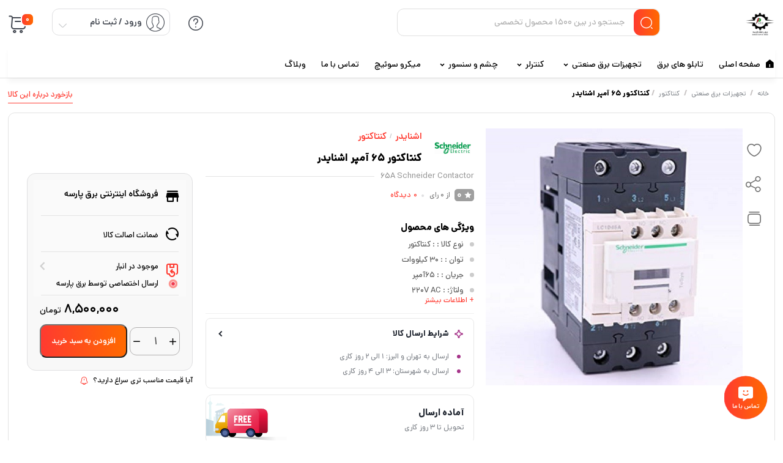

--- FILE ---
content_type: text/html; charset=UTF-8
request_url: https://bargheparse.com/product/65a-schneider-contactor/
body_size: 42803
content:
<!DOCTYPE html>
<html dir="rtl" lang="fa-IR">

  <head>

    <meta charset="UTF-8">
    <meta name="viewport" content="width=device-width,initial-scale=1,maximum-scale=1,user-scalable=no"/>
    
    <meta name="theme-color" content="#ff3a30">
    <link rel="pingback" href="https://bargheparse.com/xmlrpc.php">
    <title>کنتاکتور 65 آمپر اشنایدر - فروشگاه اینترنتی برق پارسهفروشگاه اینترنتی برق پارسه</title>
    <meta name='robots' content='index, follow, max-image-preview:large, max-snippet:-1, max-video-preview:-1' />

	<!-- This site is optimized with the Yoast SEO Premium plugin v19.6 (Yoast SEO v20.4) - https://yoast.com/wordpress/plugins/seo/ -->
	<meta name="description" content="کنتاکتور 65 آمپر از برند اشنایدر در فروشگاه برق پارسه موجود می باشد. شما مشتری عزیز میتوانید با ورود به فروشگاه محصول را خریداری نمایید." />
	<link rel="canonical" href="https://bargheparse.com/product/65a-schneider-contactor/" />
	<meta property="og:locale" content="fa_IR" />
	<meta property="og:type" content="article" />
	<meta property="og:title" content="کنتاکتور 65 آمپر اشنایدر" />
	<meta property="og:description" content="کنتاکتور 65 آمپر از برند اشنایدر در فروشگاه برق پارسه موجود می باشد. شما مشتری عزیز میتوانید با ورود به فروشگاه محصول را خریداری نمایید." />
	<meta property="og:url" content="https://bargheparse.com/product/65a-schneider-contactor/" />
	<meta property="og:site_name" content="فروشگاه اینترنتی برق پارسه" />
	<meta property="article:modified_time" content="2025-09-19T11:04:10+00:00" />
	<meta property="og:image" content="https://bargheparse.com/wp-content/uploads/2022/12/کنتاکتور-65آمپر-اشنایدر.jpg" />
	<meta property="og:image:width" content="600" />
	<meta property="og:image:height" content="600" />
	<meta property="og:image:type" content="image/jpeg" />
	<meta name="twitter:card" content="summary_large_image" />
	<meta name="twitter:label1" content="زمان تقریبی برای خواندن" />
	<meta name="twitter:data1" content="6 دقیقه" />
	<script type="application/ld+json" class="yoast-schema-graph">{"@context":"https://schema.org","@graph":[{"@type":"WebPage","@id":"https://bargheparse.com/product/65a-schneider-contactor/","url":"https://bargheparse.com/product/65a-schneider-contactor/","name":"کنتاکتور 65 آمپر اشنایدر - فروشگاه اینترنتی برق پارسه","isPartOf":{"@id":"https://bargheparse.com/#website"},"primaryImageOfPage":{"@id":"https://bargheparse.com/product/65a-schneider-contactor/#primaryimage"},"image":{"@id":"https://bargheparse.com/product/65a-schneider-contactor/#primaryimage"},"thumbnailUrl":"https://bargheparse.com/wp-content/uploads/2022/12/کنتاکتور-65آمپر-اشنایدر.jpg","datePublished":"2022-12-12T10:26:39+00:00","dateModified":"2025-09-19T11:04:10+00:00","description":"کنتاکتور 65 آمپر از برند اشنایدر در فروشگاه برق پارسه موجود می باشد. شما مشتری عزیز میتوانید با ورود به فروشگاه محصول را خریداری نمایید.","breadcrumb":{"@id":"https://bargheparse.com/product/65a-schneider-contactor/#breadcrumb"},"inLanguage":"fa-IR","potentialAction":[{"@type":"ReadAction","target":["https://bargheparse.com/product/65a-schneider-contactor/"]}]},{"@type":"ImageObject","inLanguage":"fa-IR","@id":"https://bargheparse.com/product/65a-schneider-contactor/#primaryimage","url":"https://bargheparse.com/wp-content/uploads/2022/12/کنتاکتور-65آمپر-اشنایدر.jpg","contentUrl":"https://bargheparse.com/wp-content/uploads/2022/12/کنتاکتور-65آمپر-اشنایدر.jpg","width":600,"height":600,"caption":"کنتاکتور65آمپر اشنایدر"},{"@type":"BreadcrumbList","@id":"https://bargheparse.com/product/65a-schneider-contactor/#breadcrumb","itemListElement":[{"@type":"ListItem","position":1,"name":"Home","item":"https://bargheparse.com/"},{"@type":"ListItem","position":2,"name":"محصولات","item":"https://bargheparse.com/shop/"},{"@type":"ListItem","position":3,"name":"کنتاکتور 65 آمپر اشنایدر"}]},{"@type":"WebSite","@id":"https://bargheparse.com/#website","url":"https://bargheparse.com/","name":"فروشگاه اینترنتی برق پارسه","description":"مرجع کالاهای تخصصی برق صنعتی","publisher":{"@id":"https://bargheparse.com/#organization"},"potentialAction":[{"@type":"SearchAction","target":{"@type":"EntryPoint","urlTemplate":"https://bargheparse.com/?s={search_term_string}"},"query-input":"required name=search_term_string"}],"inLanguage":"fa-IR"},{"@type":"Organization","@id":"https://bargheparse.com/#organization","name":"برق پارسه","alternateName":"برق و صنعت پارسه","url":"https://bargheparse.com/","logo":{"@type":"ImageObject","inLanguage":"fa-IR","@id":"https://bargheparse.com/#/schema/logo/image/","url":"https://bargheparse.com/wp-content/uploads/2022/12/logo.png","contentUrl":"https://bargheparse.com/wp-content/uploads/2022/12/logo.png","width":1080,"height":1080,"caption":"برق پارسه"},"image":{"@id":"https://bargheparse.com/#/schema/logo/image/"},"sameAs":["https://instagram.com/barghe.parse?utm_source=qr&igshid=MzNlNGNkZWQ4Mg=="]}]}</script>
	<!-- / Yoast SEO Premium plugin. -->


<link rel='dns-prefetch' href='//unpkg.com' />
<link rel='dns-prefetch' href='//fonts.googleapis.com' />
<link rel="alternate" type="application/rss+xml" title="فروشگاه اینترنتی برق پارسه &raquo; کنتاکتور 65 آمپر اشنایدر خوراک دیدگاه‌ها" href="https://bargheparse.com/product/65a-schneider-contactor/feed/" />
<link rel="alternate" title="oEmbed (JSON)" type="application/json+oembed" href="https://bargheparse.com/wp-json/oembed/1.0/embed?url=https%3A%2F%2Fbargheparse.com%2Fproduct%2F65a-schneider-contactor%2F" />
<link rel="alternate" title="oEmbed (XML)" type="text/xml+oembed" href="https://bargheparse.com/wp-json/oembed/1.0/embed?url=https%3A%2F%2Fbargheparse.com%2Fproduct%2F65a-schneider-contactor%2F&#038;format=xml" />
		<!-- This site uses the Google Analytics by MonsterInsights plugin v9.11.1 - Using Analytics tracking - https://www.monsterinsights.com/ -->
		<!-- توجه: افزونه در حال حاضر در این سایت پیکربندی نشده است. صاحب سایت باید گوگل آنالیتیکس را در پانل تنظیمات افزونه تأیید کند. -->
					<!-- No tracking code set -->
				<!-- / Google Analytics by MonsterInsights -->
		
<script src="https://bargheparse.com/wp-content/themes/parskala/assets/js/jquery.timezz.js"></script>



  <link rel="stylesheet" href="https://bargheparse.com/wp-content/themes/parskala/fonts/dana/dana-config.css" type="text/css">


<style id='wp-img-auto-sizes-contain-inline-css' type='text/css'>
img:is([sizes=auto i],[sizes^="auto," i]){contain-intrinsic-size:3000px 1500px}
/*# sourceURL=wp-img-auto-sizes-contain-inline-css */
</style>
<link rel='stylesheet' id='general-css-css' href='https://bargheparse.com/wp-content/themes/parskala/assets/css/general.css?ver=4.3.3' type='text/css' media='all' />
<link rel='stylesheet' id='menu-css-css' href='https://bargheparse.com/wp-content/themes/parskala/assets/css/prk-menu.css?ver=4.3.3' type='text/css' media='all' />
<link rel='stylesheet' id='prk-style-css' href='https://bargheparse.com/wp-content/themes/parskala/assets/css/1.parskala.css?ver=6.9' type='text/css' media='all' />
<link rel='stylesheet' id='style-css' href='https://bargheparse.com/wp-content/themes/parskala/style.css?ver=6.9' type='text/css' media='all' />
<link rel='stylesheet' id='whishlist-css-css' href='https://bargheparse.com/wp-content/themes/parskala/assets/css/lunches/whishlist.css?ver=4.3.3' type='text/css' media='all' />
<link rel='stylesheet' id='dokan-css-css' href='https://bargheparse.com/wp-content/themes/parskala/assets/css/lunches/prk-dokan.css?ver=4.3.3' type='text/css' media='all' />
<link rel='stylesheet' id='modals-css-css' href='https://bargheparse.com/wp-content/themes/parskala/assets/css/lunches/modal.css?ver=4.3.3' type='text/css' media='all' />
<link rel='stylesheet' id='items-css' href='https://bargheparse.com/wp-content/themes/parskala/assets/css/carousels/owl.carousel-items.css?ver=6.9' type='text/css' media='all' />
<link rel='stylesheet' id='off-slider-css' href='https://bargheparse.com/wp-content/themes/parskala/assets/css/carousels/owl.article-off.css?ver=6.9' type='text/css' media='all' />
<link rel='stylesheet' id='hanis-slider-css' href='https://bargheparse.com/wp-content/themes/parskala/assets/css/carousels/owl.item-hanis.css?ver=6.9' type='text/css' media='all' />
<link rel='stylesheet' id='slider-main-css' href='https://bargheparse.com/wp-content/themes/parskala/assets/css/carousels/owl.carousel.min.css?ver=6.9' type='text/css' media='all' />
<link rel='stylesheet' id='remixicon-css' href='https://bargheparse.com/wp-content/themes/parskala/assets/fonts/ri-fonts/remixicon.css?ver=6.9' type='text/css' media='all' />
<link rel='stylesheet' id='flaticon-css' href='https://bargheparse.com/wp-content/themes/parskala/assets/fonts/font/flaticon.css?ver=6.9' type='text/css' media='all' />
<link rel='stylesheet' id='iconsax-css' href='https://bargheparse.com/wp-content/themes/parskala/assets/fonts/parsfont/style.css?ver=6.9' type='text/css' media='all' />
<link rel='stylesheet' id='fancybox-css-css' href='https://bargheparse.com/wp-content/themes/parskala/assets/css/lunches/fancybox.min.css?ver=4.3.3' type='text/css' media='all' />
<link rel='stylesheet' id='leaflet-css-css' href='https://bargheparse.com/wp-content/themes/parskala/assets/css/leaflet.css?ver=4.3.3' type='text/css' media='all' />
<style id='wp-emoji-styles-inline-css' type='text/css'>

	img.wp-smiley, img.emoji {
		display: inline !important;
		border: none !important;
		box-shadow: none !important;
		height: 1em !important;
		width: 1em !important;
		margin: 0 0.07em !important;
		vertical-align: -0.1em !important;
		background: none !important;
		padding: 0 !important;
	}
/*# sourceURL=wp-emoji-styles-inline-css */
</style>
<link rel='stylesheet' id='wp-block-library-rtl-css' href='https://bargheparse.com/wp-includes/css/dist/block-library/style-rtl.min.css?ver=6.9' type='text/css' media='all' />
<style id='global-styles-inline-css' type='text/css'>
:root{--wp--preset--aspect-ratio--square: 1;--wp--preset--aspect-ratio--4-3: 4/3;--wp--preset--aspect-ratio--3-4: 3/4;--wp--preset--aspect-ratio--3-2: 3/2;--wp--preset--aspect-ratio--2-3: 2/3;--wp--preset--aspect-ratio--16-9: 16/9;--wp--preset--aspect-ratio--9-16: 9/16;--wp--preset--color--black: #000000;--wp--preset--color--cyan-bluish-gray: #abb8c3;--wp--preset--color--white: #ffffff;--wp--preset--color--pale-pink: #f78da7;--wp--preset--color--vivid-red: #cf2e2e;--wp--preset--color--luminous-vivid-orange: #ff6900;--wp--preset--color--luminous-vivid-amber: #fcb900;--wp--preset--color--light-green-cyan: #7bdcb5;--wp--preset--color--vivid-green-cyan: #00d084;--wp--preset--color--pale-cyan-blue: #8ed1fc;--wp--preset--color--vivid-cyan-blue: #0693e3;--wp--preset--color--vivid-purple: #9b51e0;--wp--preset--gradient--vivid-cyan-blue-to-vivid-purple: linear-gradient(135deg,rgb(6,147,227) 0%,rgb(155,81,224) 100%);--wp--preset--gradient--light-green-cyan-to-vivid-green-cyan: linear-gradient(135deg,rgb(122,220,180) 0%,rgb(0,208,130) 100%);--wp--preset--gradient--luminous-vivid-amber-to-luminous-vivid-orange: linear-gradient(135deg,rgb(252,185,0) 0%,rgb(255,105,0) 100%);--wp--preset--gradient--luminous-vivid-orange-to-vivid-red: linear-gradient(135deg,rgb(255,105,0) 0%,rgb(207,46,46) 100%);--wp--preset--gradient--very-light-gray-to-cyan-bluish-gray: linear-gradient(135deg,rgb(238,238,238) 0%,rgb(169,184,195) 100%);--wp--preset--gradient--cool-to-warm-spectrum: linear-gradient(135deg,rgb(74,234,220) 0%,rgb(151,120,209) 20%,rgb(207,42,186) 40%,rgb(238,44,130) 60%,rgb(251,105,98) 80%,rgb(254,248,76) 100%);--wp--preset--gradient--blush-light-purple: linear-gradient(135deg,rgb(255,206,236) 0%,rgb(152,150,240) 100%);--wp--preset--gradient--blush-bordeaux: linear-gradient(135deg,rgb(254,205,165) 0%,rgb(254,45,45) 50%,rgb(107,0,62) 100%);--wp--preset--gradient--luminous-dusk: linear-gradient(135deg,rgb(255,203,112) 0%,rgb(199,81,192) 50%,rgb(65,88,208) 100%);--wp--preset--gradient--pale-ocean: linear-gradient(135deg,rgb(255,245,203) 0%,rgb(182,227,212) 50%,rgb(51,167,181) 100%);--wp--preset--gradient--electric-grass: linear-gradient(135deg,rgb(202,248,128) 0%,rgb(113,206,126) 100%);--wp--preset--gradient--midnight: linear-gradient(135deg,rgb(2,3,129) 0%,rgb(40,116,252) 100%);--wp--preset--font-size--small: 13px;--wp--preset--font-size--medium: 20px;--wp--preset--font-size--large: 36px;--wp--preset--font-size--x-large: 42px;--wp--preset--spacing--20: 0.44rem;--wp--preset--spacing--30: 0.67rem;--wp--preset--spacing--40: 1rem;--wp--preset--spacing--50: 1.5rem;--wp--preset--spacing--60: 2.25rem;--wp--preset--spacing--70: 3.38rem;--wp--preset--spacing--80: 5.06rem;--wp--preset--shadow--natural: 6px 6px 9px rgba(0, 0, 0, 0.2);--wp--preset--shadow--deep: 12px 12px 50px rgba(0, 0, 0, 0.4);--wp--preset--shadow--sharp: 6px 6px 0px rgba(0, 0, 0, 0.2);--wp--preset--shadow--outlined: 6px 6px 0px -3px rgb(255, 255, 255), 6px 6px rgb(0, 0, 0);--wp--preset--shadow--crisp: 6px 6px 0px rgb(0, 0, 0);}:where(.is-layout-flex){gap: 0.5em;}:where(.is-layout-grid){gap: 0.5em;}body .is-layout-flex{display: flex;}.is-layout-flex{flex-wrap: wrap;align-items: center;}.is-layout-flex > :is(*, div){margin: 0;}body .is-layout-grid{display: grid;}.is-layout-grid > :is(*, div){margin: 0;}:where(.wp-block-columns.is-layout-flex){gap: 2em;}:where(.wp-block-columns.is-layout-grid){gap: 2em;}:where(.wp-block-post-template.is-layout-flex){gap: 1.25em;}:where(.wp-block-post-template.is-layout-grid){gap: 1.25em;}.has-black-color{color: var(--wp--preset--color--black) !important;}.has-cyan-bluish-gray-color{color: var(--wp--preset--color--cyan-bluish-gray) !important;}.has-white-color{color: var(--wp--preset--color--white) !important;}.has-pale-pink-color{color: var(--wp--preset--color--pale-pink) !important;}.has-vivid-red-color{color: var(--wp--preset--color--vivid-red) !important;}.has-luminous-vivid-orange-color{color: var(--wp--preset--color--luminous-vivid-orange) !important;}.has-luminous-vivid-amber-color{color: var(--wp--preset--color--luminous-vivid-amber) !important;}.has-light-green-cyan-color{color: var(--wp--preset--color--light-green-cyan) !important;}.has-vivid-green-cyan-color{color: var(--wp--preset--color--vivid-green-cyan) !important;}.has-pale-cyan-blue-color{color: var(--wp--preset--color--pale-cyan-blue) !important;}.has-vivid-cyan-blue-color{color: var(--wp--preset--color--vivid-cyan-blue) !important;}.has-vivid-purple-color{color: var(--wp--preset--color--vivid-purple) !important;}.has-black-background-color{background-color: var(--wp--preset--color--black) !important;}.has-cyan-bluish-gray-background-color{background-color: var(--wp--preset--color--cyan-bluish-gray) !important;}.has-white-background-color{background-color: var(--wp--preset--color--white) !important;}.has-pale-pink-background-color{background-color: var(--wp--preset--color--pale-pink) !important;}.has-vivid-red-background-color{background-color: var(--wp--preset--color--vivid-red) !important;}.has-luminous-vivid-orange-background-color{background-color: var(--wp--preset--color--luminous-vivid-orange) !important;}.has-luminous-vivid-amber-background-color{background-color: var(--wp--preset--color--luminous-vivid-amber) !important;}.has-light-green-cyan-background-color{background-color: var(--wp--preset--color--light-green-cyan) !important;}.has-vivid-green-cyan-background-color{background-color: var(--wp--preset--color--vivid-green-cyan) !important;}.has-pale-cyan-blue-background-color{background-color: var(--wp--preset--color--pale-cyan-blue) !important;}.has-vivid-cyan-blue-background-color{background-color: var(--wp--preset--color--vivid-cyan-blue) !important;}.has-vivid-purple-background-color{background-color: var(--wp--preset--color--vivid-purple) !important;}.has-black-border-color{border-color: var(--wp--preset--color--black) !important;}.has-cyan-bluish-gray-border-color{border-color: var(--wp--preset--color--cyan-bluish-gray) !important;}.has-white-border-color{border-color: var(--wp--preset--color--white) !important;}.has-pale-pink-border-color{border-color: var(--wp--preset--color--pale-pink) !important;}.has-vivid-red-border-color{border-color: var(--wp--preset--color--vivid-red) !important;}.has-luminous-vivid-orange-border-color{border-color: var(--wp--preset--color--luminous-vivid-orange) !important;}.has-luminous-vivid-amber-border-color{border-color: var(--wp--preset--color--luminous-vivid-amber) !important;}.has-light-green-cyan-border-color{border-color: var(--wp--preset--color--light-green-cyan) !important;}.has-vivid-green-cyan-border-color{border-color: var(--wp--preset--color--vivid-green-cyan) !important;}.has-pale-cyan-blue-border-color{border-color: var(--wp--preset--color--pale-cyan-blue) !important;}.has-vivid-cyan-blue-border-color{border-color: var(--wp--preset--color--vivid-cyan-blue) !important;}.has-vivid-purple-border-color{border-color: var(--wp--preset--color--vivid-purple) !important;}.has-vivid-cyan-blue-to-vivid-purple-gradient-background{background: var(--wp--preset--gradient--vivid-cyan-blue-to-vivid-purple) !important;}.has-light-green-cyan-to-vivid-green-cyan-gradient-background{background: var(--wp--preset--gradient--light-green-cyan-to-vivid-green-cyan) !important;}.has-luminous-vivid-amber-to-luminous-vivid-orange-gradient-background{background: var(--wp--preset--gradient--luminous-vivid-amber-to-luminous-vivid-orange) !important;}.has-luminous-vivid-orange-to-vivid-red-gradient-background{background: var(--wp--preset--gradient--luminous-vivid-orange-to-vivid-red) !important;}.has-very-light-gray-to-cyan-bluish-gray-gradient-background{background: var(--wp--preset--gradient--very-light-gray-to-cyan-bluish-gray) !important;}.has-cool-to-warm-spectrum-gradient-background{background: var(--wp--preset--gradient--cool-to-warm-spectrum) !important;}.has-blush-light-purple-gradient-background{background: var(--wp--preset--gradient--blush-light-purple) !important;}.has-blush-bordeaux-gradient-background{background: var(--wp--preset--gradient--blush-bordeaux) !important;}.has-luminous-dusk-gradient-background{background: var(--wp--preset--gradient--luminous-dusk) !important;}.has-pale-ocean-gradient-background{background: var(--wp--preset--gradient--pale-ocean) !important;}.has-electric-grass-gradient-background{background: var(--wp--preset--gradient--electric-grass) !important;}.has-midnight-gradient-background{background: var(--wp--preset--gradient--midnight) !important;}.has-small-font-size{font-size: var(--wp--preset--font-size--small) !important;}.has-medium-font-size{font-size: var(--wp--preset--font-size--medium) !important;}.has-large-font-size{font-size: var(--wp--preset--font-size--large) !important;}.has-x-large-font-size{font-size: var(--wp--preset--font-size--x-large) !important;}
/*# sourceURL=global-styles-inline-css */
</style>

<style id='classic-theme-styles-inline-css' type='text/css'>
/*! This file is auto-generated */
.wp-block-button__link{color:#fff;background-color:#32373c;border-radius:9999px;box-shadow:none;text-decoration:none;padding:calc(.667em + 2px) calc(1.333em + 2px);font-size:1.125em}.wp-block-file__button{background:#32373c;color:#fff;text-decoration:none}
/*# sourceURL=/wp-includes/css/classic-themes.min.css */
</style>
<link rel='stylesheet' id='digits-login-style-css' href='https://bargheparse.com/wp-content/plugins/digits_ippanel/assets/css/login.css?ver=7.8' type='text/css' media='all' />
<link rel='stylesheet' id='digits-style-css' href='https://bargheparse.com/wp-content/plugins/digits_ippanel/assets/css/main.css?ver=7.8' type='text/css' media='all' />
<style id='digits-style-inline-css' type='text/css'>

                #woocommerce-order-data .address p:nth-child(3) a,.woocommerce-customer-details--phone{
                    text-align:right;
                    }
/*# sourceURL=digits-style-inline-css */
</style>
<link rel='stylesheet' id='digits-front-custom-css' href='https://bargheparse.com/wp-content/plugins/digits_ippanel/gateways/ippanel/custom.css?ver=7.8' type='text/css' media='all' />
<link rel='stylesheet' id='photoswipe-css' href='https://bargheparse.com/wp-content/plugins/woocommerce/assets/css/photoswipe/photoswipe.min.css?ver=7.5.1' type='text/css' media='all' />
<link rel='stylesheet' id='photoswipe-default-skin-css' href='https://bargheparse.com/wp-content/plugins/woocommerce/assets/css/photoswipe/default-skin/default-skin.min.css?ver=7.5.1' type='text/css' media='all' />
<link rel='stylesheet' id='woocommerce-layout-rtl-css' href='https://bargheparse.com/wp-content/plugins/woocommerce/assets/css/woocommerce-layout-rtl.css?ver=7.5.1' type='text/css' media='all' />
<link rel='stylesheet' id='woocommerce-smallscreen-rtl-css' href='https://bargheparse.com/wp-content/plugins/woocommerce/assets/css/woocommerce-smallscreen-rtl.css?ver=7.5.1' type='text/css' media='only screen and (max-width: 768px)' />
<link rel='stylesheet' id='woocommerce-general-rtl-css' href='https://bargheparse.com/wp-content/plugins/woocommerce/assets/css/woocommerce-rtl.css?ver=7.5.1' type='text/css' media='all' />
<style id='woocommerce-inline-inline-css' type='text/css'>
.woocommerce form .form-row .required { visibility: visible; }
/*# sourceURL=woocommerce-inline-inline-css */
</style>
<link rel='stylesheet' id='fa5-css' href='https://bargheparse.com/wp-content/themes/parskala/assets/fonts/font/flaticon.css?ver=5.13.0' type='text/css' media='all' />
<link rel='stylesheet' id='fa5-v4-shims-css' href='https://bargheparse.com/wp-content/themes/parskala/assets/fonts/ri-fonts/remixicon.css?ver=5.13.0' type='text/css' media='all' />
<link rel='stylesheet' id='thwvsf-public-style-css' href='https://bargheparse.com/wp-content/themes/parskala/woocommerce/product-variation-swatches-for-woocommerce/public/assets/css/thwvsf-public.css?ver=6.9' type='text/css' media='all' />
<style id='thwvsf-public-style-inline-css' type='text/css'>

	       		.thwvsf-wrapper-ul .thwvsf-wrapper-item-li.attr_swatch_design_default {
	               	width: 45px; 
	               	border-radius: 2px; 
	               	height:  45px; 
	           	}
	           	.thwvsf-wrapper-ul .thwvsf-wrapper-item-li.thwvsf-label-li.attr_swatch_design_default{
	               	width: 45px; 
	               	height:  45px;
	               	color: #000;
	               	background-color: #fff;
	           	}
	           	.thwvsf-wrapper-ul .thwvsf-label-li.attr_swatch_design_default .thwvsf-item-span.item-span-text{
	           		font-size: 16px;
	           	}
				.thwvsf-wrapper-ul .thwvsf-tooltip .tooltiptext.tooltip_swatch_design_default {
   					background-color: #232323;
   					color : #ffffff;
				}
				.thwvsf-wrapper-ul .thwvsf-tooltip .tooltiptext.tooltip_swatch_design_default::after{
   					border-color: #232323 transparent transparent;
				}
				.thwvsf-wrapper-ul .thwvsf-wrapper-item-li.attr_swatch_design_default.thwvsf-selected, .thwvsf-wrapper-ul .thwvsf-wrapper-item-li.attr_swatch_design_default.thwvsf-selected:hover{
				    -webkit-box-shadow: 0 0 0 2px #0071e3;
				    box-shadow: 0 0 0 2px #0071e3;
				}
				.thwvsf-wrapper-ul .thwvsf-wrapper-item-li.attr_swatch_design_default:hover{
					-webkit-box-shadow: 0 0 0 3px #cde4fd;
    				box-shadow: 0 0 0 3px #cde4fd;
				}
			

	       		.thwvsf-wrapper-ul .thwvsf-wrapper-item-li.attr_swatch_design_1 {
	               	width: 35px; 
	               	border-radius: 2px; 
	               	height:  35px; 
	           	}
	           	.thwvsf-wrapper-ul .thwvsf-wrapper-item-li.thwvsf-label-li.attr_swatch_design_1{
	               	width: 35px; 
	               	height:  35px;
	               	color: #000;
	               	background-color: #fff;
	           	}
	           	.thwvsf-wrapper-ul .thwvsf-label-li.attr_swatch_design_1 .thwvsf-item-span.item-span-text{
	           		font-size: 16px;
	           	}
				.thwvsf-wrapper-ul .thwvsf-tooltip .tooltiptext.tooltip_swatch_design_1 {
   					background-color: #000000;
   					color : #ffffff;
				}
				.thwvsf-wrapper-ul .thwvsf-tooltip .tooltiptext.tooltip_swatch_design_1::after{
   					border-color: #000000 transparent transparent;
				}
				.thwvsf-wrapper-ul .thwvsf-wrapper-item-li.attr_swatch_design_1.thwvsf-selected, .thwvsf-wrapper-ul .thwvsf-wrapper-item-li.attr_swatch_design_1.thwvsf-selected:hover{
				    -webkit-box-shadow: 0 0 0 2px #1a85f9;
				    box-shadow: 0 0 0 2px #1a85f9;
				}
				.thwvsf-wrapper-ul .thwvsf-wrapper-item-li.attr_swatch_design_1:hover{
					-webkit-box-shadow: 0 0 0 3px #7ec0fb;
    				box-shadow: 0 0 0 3px #7ec0fb;
				}
			

	       		.thwvsf-wrapper-ul .thwvsf-wrapper-item-li.attr_swatch_design_2 {
	               	width: 35px; 
	               	border-radius: 50px; 
	               	height:  35px; 
	           	}
	           	.thwvsf-wrapper-ul .thwvsf-wrapper-item-li.thwvsf-label-li.attr_swatch_design_2{
	               	width: 45px; 
	               	height:  45px;
	               	color: #000;
	               	background-color: #fff;
	           	}
	           	.thwvsf-wrapper-ul .thwvsf-label-li.attr_swatch_design_2 .thwvsf-item-span.item-span-text{
	           		font-size: 16px;
	           	}
				.thwvsf-wrapper-ul .thwvsf-tooltip .tooltiptext.tooltip_swatch_design_2 {
   					background-color: #000000;
   					color : #ffffff;
				}
				.thwvsf-wrapper-ul .thwvsf-tooltip .tooltiptext.tooltip_swatch_design_2::after{
   					border-color: #000000 transparent transparent;
				}
				.thwvsf-wrapper-ul .thwvsf-wrapper-item-li.attr_swatch_design_2.thwvsf-selected, .thwvsf-wrapper-ul .thwvsf-wrapper-item-li.attr_swatch_design_2.thwvsf-selected:hover{
				    -webkit-box-shadow: 0 0 0 2px #827d7d;
				    box-shadow: 0 0 0 2px #827d7d;
				}
				.thwvsf-wrapper-ul .thwvsf-wrapper-item-li.attr_swatch_design_2:hover{
					-webkit-box-shadow: 0 0 0 3px #aaaaaa;
    				box-shadow: 0 0 0 3px #aaaaaa;
				}
			

	       		.thwvsf-wrapper-ul .thwvsf-wrapper-item-li.attr_swatch_design_3 {
	               	width: 35px; 
	               	border-radius: 2px; 
	               	height:  35px; 
	           	}
	           	.thwvsf-wrapper-ul .thwvsf-wrapper-item-li.thwvsf-label-li.attr_swatch_design_3{
	               	width: 45px; 
	               	height:  45px;
	               	color: #000;
	               	background-color: #fff;
	           	}
	           	.thwvsf-wrapper-ul .thwvsf-label-li.attr_swatch_design_3 .thwvsf-item-span.item-span-text{
	           		font-size: 16px;
	           	}
				.thwvsf-wrapper-ul .thwvsf-tooltip .tooltiptext.tooltip_swatch_design_3 {
   					background-color: #000000;
   					color : #ffffff;
				}
				.thwvsf-wrapper-ul .thwvsf-tooltip .tooltiptext.tooltip_swatch_design_3::after{
   					border-color: #000000 transparent transparent;
				}
				.thwvsf-wrapper-ul .thwvsf-wrapper-item-li.attr_swatch_design_3.thwvsf-selected, .thwvsf-wrapper-ul .thwvsf-wrapper-item-li.attr_swatch_design_3.thwvsf-selected:hover{
				    -webkit-box-shadow: 0 0 0 2px #2f90f8;
				    box-shadow: 0 0 0 2px #2f90f8;
				}
				.thwvsf-wrapper-ul .thwvsf-wrapper-item-li.attr_swatch_design_3:hover{
					-webkit-box-shadow: 0 0 0 3px #98ccfa;
    				box-shadow: 0 0 0 3px #98ccfa;
				}
			
/*# sourceURL=thwvsf-public-style-inline-css */
</style>
<link rel='stylesheet' id='woocommerce-group-attributes-public-css' href='https://bargheparse.com/wp-content/themes/parskala/inc/woocommerce-group-attributes/public/css/woocommerce-group-attributes-public.css?ver=6.9' type='text/css' media='all' />
<link rel='stylesheet' id='woocommerce-group-attributes-custom-css' href='https://bargheparse.com/wp-content/themes/parskala/inc/woocommerce-group-attributes/public/css/woocommerce-group-attributes-custom.css?ver=6.9' type='text/css' media='all' />
<link rel='stylesheet' id='cbwct-tracker-style-css' href='https://bargheparse.com/wp-content/themes/parskala/inc/order-track/css/style.css?ver=6.9' type='text/css' media='all' />
<link rel='stylesheet' id='google-roboto-regular-css' href='https://fonts.googleapis.com/css?family=Roboto%3A700%2C500%2C500i%2C400%2C200%2C300&#038;ver=6.9' type='text/css' media='all' />
<link rel='stylesheet' id='prdctfltr-css' href='https://bargheparse.com/wp-content/plugins/prdctfltr/includes/css/styles-rtl.css?ver=8.3.0' type='text/css' media='all' />

	<script type="text/template" id="tmpl-variation-template">

		<div class="woocommerce-variation-price">{{{ data.variation.price_html }}}</div>
		<div class="woocommerce-variation-description">{{{ data.variation.variation_description }}}</div>
		<div class="woocommerce-variation-availability">{{{ data.variation.availability_html }}}</div>

	</script>



<script type="text/template" id="tmpl-unavailable-variation-template">
	<p>با عرض پوزش، این كالا در دسترس نیست. لطفاً ترکیب دیگری را انتخاب کنید.</p>
</script>
<script type="text/javascript" src="https://bargheparse.com/wp-includes/js/jquery/jquery.min.js?ver=3.7.1" id="jquery-core-js"></script>
<script type="text/javascript" src="https://bargheparse.com/wp-includes/js/jquery/jquery-migrate.min.js?ver=3.4.1" id="jquery-migrate-js"></script>
<script type="text/javascript" id="stock_notify-js-extra">
/* <![CDATA[ */
var myAjax = {"ajaxurl":"https://bargheparse.com/wp-admin/admin-ajax.php"};
//# sourceURL=stock_notify-js-extra
/* ]]> */
</script>
<script type="text/javascript" src="https://bargheparse.com/wp-content/themes/parskala/inc/notify-product-activity/assets/js/stock_notify.js?ver=6.9" id="stock_notify-js"></script>
<script type="text/javascript" src="https://bargheparse.com/wp-content/themes/parskala/assets/js/popper.min.js?ver=1" id="popper-min-js"></script>
<script type="text/javascript" src="https://bargheparse.com/wp-content/themes/parskala/assets/js/tippy.tippy-bundle.js?ver=1" id="tippy-min-js"></script>
<script type="text/javascript" src="https://bargheparse.com/wp-content/themes/parskala/assets/js/sweet.min.js?ver=1" id="sweet-min-js"></script>
<script type="text/javascript" src="https://bargheparse.com/wp-content/themes/parskala/assets/js/jquery.elevateZoom-3.0.8.min.js?ver=3.1.13" id="jzoom-js"></script>
<script type="text/javascript" src="https://bargheparse.com/wp-content/themes/parskala/assets/js/leaflet.js?ver=3.1.13" id="leaflet-js"></script>
<script type="text/javascript" src="https://bargheparse.com/wp-content/themes/parskala/assets/js/checkout.js?ver=3.1.13" id="checkout-js"></script>
<script type="text/javascript" src="https://bargheparse.com/wp-content/themes/parskala/inc/woocommerce-group-attributes/public/js/woocommerce-group-attributes-public.js?ver=6.9" id="woocommerce-group-attributes-public-js"></script>
<link rel="https://api.w.org/" href="https://bargheparse.com/wp-json/" /><link rel="alternate" title="JSON" type="application/json" href="https://bargheparse.com/wp-json/wp/v2/product/4084" /><link rel="EditURI" type="application/rsd+xml" title="RSD" href="https://bargheparse.com/xmlrpc.php?rsd" />
<meta name="generator" content="WordPress 6.9" />
<meta name="generator" content="WooCommerce 7.5.1" />
<link rel='shortlink' href='https://bargheparse.com/?p=4084' />

  <style media="screen" id="style_prk">
  .sec_progress_wrapper .sec_progress_bar{
    background-color: #ff6a00;
  }
      /*general_color*/
  .continer .date-send-order input[type="radio"]:checked:before{
    background: #ff3a30 !important;
  }
  body .top-nav #bor-line{
    background: #ff6a00;
  }
  body .prk_mega_menu > li.mega_menu_tree_level > ul > li > ul > li ul li:hover a,body .prk_mega_menu > li.clasic_menu > ul a:hover,body .prk_mega_menu > li.mega_menu_tree_level > ul > li > ul li a:hover,body .prk_mega_menu > li.megamenu_by_tree_level.prk-side-tab > .prk-tab-menu-items > ul > li:hover > a,body  .prk_mega_menu > li.megamenu_by_tree_level.prk-side-tab > .prk-tab-menu-items > ul > li.active > a{
    color: #ff6a00;
  }
  .ask_top_page .form_search_faqpage .input_field:focus,.ask_top_page .form_search_faqpage .input_field:active{
    outline-color: #ff6a00;
  }
  .prk_mega_menu > li.mega_menu_two_level > ul > li > ul li a:hover,.prk_mega_menu > li.mega_menu_tree_level.prk-side-tab > .prk-tab-menu-items > ul > li:hover > a, .prk_mega_menu > li.mega_menu_tree_level.prk-side-tab > .prk-tab-menu-items > ul > li.active > a,body .prk_mega_menu > li.mega_menu_tree_level > ul > li:hover > a,body  .prk_mega_menu > li.mega_menu_tree_level > ul > li.active > a{
    color: #ff6a00;
    border-color: #ff6a00;
  }
  body .prk_mega_menu > li.megamenu_by_tree_level.prk-side-tab > .prk-tab-menu-items > ul > li > ul > li > a::before,body .prk_mega_menu > li.mega_menu_tree_level > ul > li > a::before{
    background: #ff6a00;
  }
  .prk_mega_menu > li.mega_menu_tree_level > ul > li > ul > li > a::before, .prk_mega_menu > li.mega_menu_tree_level.prk-side-tab > .prk-tab-menu-items > ul > li > ul > li > a::before, .prk_mega_menu > li.mega_menu_two_level > ul > li > a::before{
    background: #ff6a00;
  }
  .icon-caret-left-blue::before {
    content: "";
    position: relative;
    top: 0;
    border-style: solid;
    border-width: 9px 0 0 8px;
    border-color: transparent transparent transparent #ff6a00!important;
    transform: rotate(41deg);
    display: block;
}
  body .thwvsf-wrapper-ul .thwvsf-wrapper-item-li.attr_swatch_design_3.thwvsf-selected,body .thwvsf-wrapper-ul .thwvsf-wrapper-item-li.attr_swatch_design_3.thwvsf-selected:hover {
    -webkit-box-shadow: 0 0 0 2px #ff6a00;
    box-shadow: 0 0 0 2px #ff6a00;
    background: #ff6a00!important;
    color: #fff !important;
  }

  .reviw-tabs .commnet-lister::before{
    border-color: transparent transparent transparent #ff6a00!important;
  }
  /* .top-nav .sub-menu:nth-child(2) li:hover a {
    color:#ff6a00  } */
  .informationproduct_title_tab::before {
    border-color: transparent transparent transparent #ff6a00 !important;
  }
  .spinner
  {
    border-top:3px solid #ff6a00!important;
  }
  #top_products_table_compare li::after {
   border-color: transparent transparent #ff6a00!important;
  }
  ::-webkit-scrollbar-thumb {
    background: #ff6a00;
  }
  #top_products_table_compare{
    border-bottom: 2px solid #ff6a00!important;
  }
  /*general_color2*/

  .title-information::before{
    border-color: transparent transparent transparent #272c48!important;
  }

  @keyframes pulse {
  		0% {
  				-moz-box-shadow: 0 0 0 0 rgba(255,58,48,0.78);
  				box-shadow: 0 0 0 0 rgba(255,58,48,0.78)  	 }
  		70% {
  				-moz-box-shadow: 0 0 0 10px rgba(255, 0, 0, 0);
  				box-shadow: 0 0 0 10px rgba(255, 0, 0, 0)
  	 }
  		100% {
  				-moz-box-shadow: 0 0 0 0 rgba(255, 0, 0, 0);
  				box-shadow: 0 0 0 0 rgba(255, 0, 0, 0)
  	 }
  }
   body .widget.woocommerce.widget_layered_nav.woocommerce-widget-layered-nav ul.woocommerce-widget-layered-nav-list{
     display: none;
   }
  </style>
  
     <link rel="shortcut icon" href="https://bargheparse.com/wp-content/uploads/2023/03/image_28_03_2023_136.jpg">
	 <meta property="og:image" content="https://bargheparse.com/wp-content/uploads/2023/03/image_28_03_2023_136.jpg">
  


	
        <script type="text/javascript">

        function prk_ajax_load_product(){
        }

        </script>

    	<noscript><style>.woocommerce-product-gallery{ opacity: 1 !important; }</style></noscript>
	<meta name="generator" content="Elementor 3.16.3; features: e_dom_optimization, e_optimized_assets_loading, e_optimized_css_loading, additional_custom_breakpoints; settings: css_print_method-external, google_font-enabled, font_display-auto">
<style type="text/css">.notifyproduct a.stock_data,.product-tooltips li.carter-mobiler i em,.button_bodner,.select_delivery_time span,.prk-main-ratings-opitons .noUi-connect,.noUi-horizontal .noUi-handle,.content_ask_page .get_back_button,.woocommerce-pagination li.current,.woocommerce-pagination .page-numbers li .current, .misha_loadmore,.widget_woocommerce-widget-layered-nav_brand ul li.chosen a:before, .widget_woocommerce-widget-layered-on_stock ul li.chosen a:before, .widget_woocommerce-widget-layered-nav_cat ul li.chosen a:before, .woocommerce-widget-layered-nav ul li.chosen a:before, .widget_woocommerce-widget-layered-nav ul li.chosen a:before,.prK_orderby_mobile ul li.is-active::before,.prK_orderby_filtering ul li.is-active,.woocommerce-pagination ul li .page-numbers.sec_progress_wrapper .sec_progress_bar,.woocommerce .woocommerce-form-login .woocommerce-form-login__submit, .woocommerce-form-register__submit,body #NavMenu .item-navbar.mini_cart a .icon-navbar i::before,.wenderfol_archive,.price_slider_wrapper .price_slider_amount .button,.side-form-search button,.prk-shoppingcart-next-contain-links a .border_solid_cart,.error-404 span a,.prk_open_mini_cart,.call_box .call_button,body.ceckout_page .woocommerce-bacs-bank-details ul li.bic::before,body .woocommerce p.woocommerce-thankyou-order-received::before,.pay_submit_order form a,.pay_submit_order form .button,.pay_submit_order form input,body .prk_order_confirm ul.order_details li.method::before,input[type="radio"]:checked:before,input[type="checkbox"]:checked,body.ceckout_page div.place-order button#place_order,.prk-shoppingcart-next-contain-links a i,.prk-shoppingcart-next-contain-links a em,.payment_navigtions .checkout-headers ul li::after,.foot-dn-app .dn-box,.continer-rating .go-insert-comment a,.show-insert-question,.seller-info-box-header,.woocommerce div.product .woocommerce-tabs ul.tabs li.reviews_tab a i,.prk_compare_page .misha_loadmore,.mail-foot button,.parskala.search-section button,.prk-factor-button,.toolbar_col .toolbar_item.go_up:hover,#nav-order .active,#top_products_table_compare li a.compare_permalink_product,.prk-loginbox #stm-sms-form-holder .stm-login-sms-btn, .prk-loginbox #stm-sms-form-holder .stm-sms-confirm--submit,.loader-bullet,.lists_add_to_cart i::before,.services_box article:hover,.prk-plus.prk-account .account,.page-promotes::after,.product-item-link i,.col-product.wee .product_wee .wee_tumbnail::before,.promotion-categories .categorys_item article:hover,.lists_product .swiper-slide.swiper-slide-active .product-lists::before,.lists_product .lists_add_to_cart,.mcarousel_product_head h4::before,.swiper_item_promotion_produt .swiper-slide-thumb-active span,.swiper_item_promotion_produt .swiper-slide-thumb-active span::before,.mcarousel_product .swiper-pagination-bullets-dynamic .swiper-pagination-bullet-active-main,.promotion_produt .go_more_link,.swiper_promotion_produt::before,.swiper_promotion_produt .swiper-slide.promotion_item::after,.go_link_view,.index-discount-pro,.cart-btn em,.button-insert-question,.insert-better,.switch input:checked + .slider,.insert-feed,.cart-pro .sale-off-pro, .cart-pro .sale-off-pro del,#respond .form-submit #submit,.header-carter span em,.header-carter button:hover,.wishlist_table .product-add-to-cart a,.go-insert-comment a:hover,.item-navbar.active::before,.top-nav .mega-menus:hover .sub-menu:nth-child(2) li::before,.progress-bar-value,.product-cart,.woocommerce-notices-wrapper .woocommerce-message a,.toolbar_col.active .toolbar_item,.woocommerce .cart-order-user table.shop_table td.actions .coupon button,.woocommerce .cart-order-user table.shop_table td.actions button:hover,.woocommerce .cart-order-user table.shop_table td.actions button,.woocommerce .cart-order-user table.shop_table td.actions button:hover,.woocommerce .checkout_coupon button,.woocommerce-address-fields button.button,.woocommerce .tabs-forms .woocommerce-button,.mini-cart-user .woocommerce-mini-cart__buttons .wc-forward,.woocommerce-checkout .review-order-user .woocommerce-checkout-payment .place-order button.button,.support-tab,.ques-welcoming,.titles-pro::after,.woocommerce a.button,.toolbar_col.is_middle .toolbar_item,a.dokan-btn-info, .dokan-btn-info,input[type="submit"].dokan-btn-theme, a.dokan-btn-theme, .dokan-btn-theme,.dokan-product-listing .dokan-product-listing-area .dokan-btn,.dokan-product-listing .dokan-product-listing-area .dokan-btn,.dokan-product-listing .dokan-product-listing-area .dokan-btn,.dokan-btn-success,.dokan-orders-content .dokan-orders-area #dokan-order-notes .add_note .add_note.btn.btn-sm.btn-theme,.dokan-orders-content .dokan-orders-area .order_download_permissions button.revoke_access,.mail-foot:hover button,.lds-ellipsis span,.woocommerce-address-fields .sub-addres-user .button,.content-user .address-user-pro .edit,.content-user .no-Order-user .no-order-link,.content-user .woocommerce-orders-table__row .woocommerce-orders-table__cell .woocommerce-button,.content-user .woocommerce-EditAccountForm .sub-account-user .button,.woocommerce div.product form.cart .button,.top-nav .sub-menu:nth-child(2) li .sub-menu > li > a::before,.top-nav .dropdown li::after,.add-to-cart.offer .add-to-carter{background-image:linear-gradient(to right,#ff3a30,#ff6a00)!important;}.modal-menu.digikala .toggle-submenu.opened::after,.selected-cities .selectedcty,.sellers-section-cell-buy .button_border,.order-items .order-item .product-img a.go-product,.delivery_time_mobile_header span.order-delivery-title i,.cart_page .woocommerce-cart-form__contents div.quantity input,.cart_page .woocommerce-cart-form__contents div.quantity i,.asked_btn_icon i,.main_box_faq_cats .link_faq_cats:hover span,.ask_accordion.active .toggle_icon,.main_result_ajax_ask_search a.result_post_search::after,.ask_top_page .faq_headerbox .circle_btn_icon i,.stm-sms-confirm .stm-sms-confirm--bottom,.widget_layered_nav_filters ul li a,.prK_orderby_mobile ul li.is-active a,body .widget.widget_woocommerce-widget-layered-on_stock ul li a,.woocommerce-pagination ul li .page-numbers:hover,body .woocommerce.prk_fashion div.product .cart-pro ins bdi,body.fashion-style .woocommerce.prk_fashion div.product .cart-pro del span.index-discount-pro,body .woocommerce.prk_fashion div.product .cart-pro del span.index-discount-pro p,.call_box .call_main ul li.call_close_mobile,body.ceckout_page .woocommerce ul#shipping_method li label .woocommerce-Price-amount,body .woocommerce .prk_order_confirm .pay_submit_order form .cancel,body.ceckout_page div.place-order .validate-required label .woocommerce-terms-and-conditions-checkbox-text a,.add_to_cart_all_main div#add-all-product,.prk-shoppingcart-next-contain-links a.active,.payment_navigtions .checkout-headers ul li i,.payment_navigtions .checkout-headers ul li p,.woocommerce div.product .woocommerce-tabs ul.tabs li.active a,.woocommerce div.product .woocommerce-tabs ul.tabs li.active a::before,.index-prices-pro div del,.off-product.mories .w-categorys-link i,.cart-btn-hover i,.top-nav .dropdown li ul li ul li a:hover,.top-nav .dropdown li ul li ul li a:hover,.top-nav .sub-menu:nth-child(2) li .sub-menu > li > a::before,.top-nav .dropdown li ul li:hover::before,.cart-pro del, .cart-pro del span bdi, .cart-pro del span, .cart-pro del span bdi span,.mgrid_product.grid_product .mcarousel_product_head h4 i,.carousel_offer .right_carousel h4 i,.lists_product .product-lists-body del .woocommerce-Price-amount,.location-piker_mob i,.account-icon,.product-seller-info .product-seller-row .product-seller-row-detail ul li.pluses i,.nav-user-dashboard .woocommerce-MyAccount-navigation ul .is-active a,.woocommerce span.onsale.prs,.prs,.product_comment_link,.top-nav .mega-menus .sub-menu:nth-child(2) li ul li a:hover,.progress-count .p-cont,.pro-display-user .p-edit-user span,#dokan-store-listing-filter-wrap .right .toggle-view .active,.dokan-dashboard-content a.dokan-btn-sm, .dokan-btn-sm,.dokan-product-listing .dokan-product-listing-area .product-listing-top span.dokan-add-product-link a,#comments .comment-forms .text-com i,.timer-pros span,.pro-display-user .p-edit-user span i,.content-user .woocommerce-EditAccountForm .sub-account-user .button.pro-display-user .p-edit-user span,.nav-user-dashboard .woocommerce-MyAccount-navigation ul li:hover::before,.nav-user-dashboard .woocommerce-MyAccount-navigation ul li:hover a,.nav-user-dashboard .woocommerce-MyAccount-navigation ul .is-active::before,.head-archie-pro,.date-send-pro cite .date-head i,.dropdown:nth-child(1) li ul li ul li ul li:hover a,.top-nav .dropdown li ul li ul li a:hover{color:#ff6a00!important}.selected-cities .selectedcty,.sellers-section-cell-buy .button_border,.order-items .order-item .product-img a.go-product,.cart_page .woocommerce-cart-form__contents div.quantity,body .woocommerce.prk_fashion div.product .cart-pro del span.index-discount-pro,.call_box .call_main ul li.call_close_mobile,body .woocommerce .prk_order_confirm .pay_submit_order form .cancel,input[type="radio"]:checked, input[type="checkbox"]:checked,body.ceckout_page div.place-order .validate-required label .woocommerce-terms-and-conditions-checkbox-text a,input[type="checkbox"]:checked,body.ceckout_page div.place-order button#place_order,.add_to_cart_all_main div#add-all-product,.seller-info-box-avatar,#top_products_table_compare li a.compare_permalink_product,.col-product.wee,.lists_product .swiper-slide.swiper-slide-active .product-lists,.off-product.mories .w-categorys-link i,.title-psidebar a,.product_comment_link,.go-insert-comment a,.woocommerce .cart-order-user table.shop_table td.actions button,a.dokan-btn-info, .dokan-btn-info,.dokan-dashboard-content a.dokan-btn-sm, .dokan-btn-sm,input[type="submit"].dokan-btn-theme, a.dokan-btn-theme, .dokan-btn-theme,.dokan-product-listing .dokan-product-listing-area .product-listing-top span.dokan-add-product-link a,.dokan-btn-success,.preloader div:before,.loader-p:before, .loader-p:after,.head-archie-pro,.woocommerce div.product .woocommerce-tabs ul.tabs li.active,.head-pros,.titles-pro{border-color:#ff6a00!important}.misha_loadmore,.mini_cart_counter,.main-cart .woocommerce-mini-cart__buttons.buttons a.checkout,.tabs-panel-mobile .add_comment_mobile,.woocommerce-mini-cart__buttons.buttons a:nth-child(2),.header-carter,.form_search.active::after,.account_mobile .loged,.slider-right .owl-dots .active,.woocommerce #respond .form-submit #submit,.percent-option-rating strong,.checkout-headers ul .nav span.actv,.checkout-headers.cart ul li.bar:nth-child(2) span,.checkout-headers.checkout ul li.bar:nth-child(2) span,.checkout-headers.checkout ul li.bar:nth-child(4) span,.checkout-headers.thankyou ul li.bar:nth-child(4) span ,.checkout-headers.thankyou ul li.bar:nth-child(2) span,.summary .cart-pro .tab-pro ul li::after,.ui-slider .ui-slider-range,.index-product .woocommerce-pagination ul .page-numbers.head-side,.item-thumb-index .cat-name-index{background-color:#272c48!important}.multi-line .icon-carosel ,.multi-line .post_grid .number,.mini-cart-user .head-mini .cart-mini i,.product-tab-nav-mobiles ul li.nav-item_mobile.reviews_tab .view_comment_mobiles,.prk-dashboard ul li.woocommerce-MyAccount-navigation-link--customer-logout a,.category_searechd .result_category_search span,.meta-additional .show-mores,.product-seller-info .product-seller-row .product-seller-row-detail ul li::after,.sec-pages a,.feed-btn.desctop,.better-btn i,.show-replay-question,.parskala-faqs > li:before,.see-more-pside,.go-back a,.product_meta .countes,.share-square::before,.order-mobile #nav-order-mobile li a.active,.woocommerce-thankyou-order-received,.checkout-headers ul .nav p,.summary .cart-pro .tab-pro.hovr-tab .fa-share-square,.taxs-single a,#commentform .logged-in-as a:nth-child(2),.dashboard-menu ul .frist-li a,.dashboard-menu ul li a:hover,.item-cat i,.item-cat .promotion-cat,.mini-cart-user .head-mini .cart-mini::after,.mini-cart-user .head-mini .cart-mini{color:#272c48!important}.title-information::before,.left-product,.taxs-single a,.side-line-posts,.side-form-search input:focus,.title-item-index .line-item-index,.side-form-search input:active{border-color:#272c48!important}.continer .date-send-order input[type="radio"]:checked:before,.custom_label,.continer .nav-user-dashboard .woocommerce-MyAccount-navigation ul li.is-active::after,.prk-traking-form-submit input[type=submit],.order-delivery-times li input:checked+label b.checkout-deliver-day-itmes::after,.dn-app-mobile a,.product-tab-nav-mobiles ul li.nav-item_mobile.reviews_tab .insert_comment_mobile,.ui-slider .ui-slider-range,.page-promotes:hover::after{background-color:#ff3a30!important}body.product-single .product-more-icon-dates a i.done ,.btns-pro i.btns.done,.main-cont .conts p a,.foot-core .foot-box.text .show-more,.shop_attributes.woocommerce-group-attributes-layout-2 tbody tr th.attribute_group_name i,.content-product.single p a,body .attr_swatch_design_2.thwvsf-label-li.thwvsf-selected .thwvsf-item-span::before,.anchor-link,.order-delivery-times li input:checked+label,.view-product a,.continer .woocommerce .woocommerce-MyAccount-content div.woocommerce-Address header a,.prk-next-shoppingcart-card-grp-btn a.add-to-shopping-cart,.prk-add-to-next-shopping-list,body .woocommerce .continer .content-user .profile-section__more a,.user_welcome .account-details,body.cart_page.empty .page_shoper ul li a,.feed-btn.mobile,.product-tab-nav-mobiles ul li.nav-item_mobile.reviews_tab .view_comment_mobiles,.wc_mobile_nav_tab .open_ws_tab_mobile,.prk-account.active .account-text,.call-page i:hover,.product-card .product-title a:hover,.content_product_view .breadcrumb a,.location-piker .my_location,.des-location,.more_excerpt,.disble_excerpt,.meta-additional .show-mores, .show-less,.rating_and_nummbercomment .comments_number p,.col-single1 .breadcrumb a,.stm-sms-confirm .stm-sms-confirm--retrieve,.stm-reset-pass,.sec-pages a,.better-btn i,.feed-btn.desctop,.show-replay-question,.parskala-faqs > li:before,.see-more-pside,.nav-user-dashboard .woocommerce-MyAccount-navigation ul li:hover::before,.nav-user-dashboard .woocommerce-MyAccount-navigation ul li:hover a,.nav-user-dashboard .woocommerce-MyAccount-navigation ul .is-active a,.nav-user-dashboard .woocommerce-MyAccount-navigation ul .is-active::before,.nav-user-dashboard .woocommerce-MyAccount-navigation ul .is-active a,.woocommerce-tabs .tab-all,.share-square::before,.ui-slider-handle:nth-of-type(1)::before,.ui-slider-handle:nth-of-type(2)::before,.summary .cart-pro .tab-pro .stockon p,.go-back a,.product_meta .countes,.show-more,.timer-pros span,.prs,.taxs-single a,.view-all,.prk-dashboard ul li:hover a,.continer-login .forgat,.footer-login a,.prk-dashboard span a,.taxs-single a{color:#ff3a30!important}.thwvsf-wrapper-ul .thwvsf-wrapper-item-li.attr_swatch_design_2.thwvsf-selected,body .attr_swatch_design_2.thwvsf-label-li.thwvsf-selected .thwvsf-item-span::before,.date-send-order input[type="radio"]:checked,.continer .woocommerce .woocommerce-MyAccount-content div.woocommerce-Address header a,.prk-next-shoppingcart-card-grp-btn a.add-to-shopping-cart,.ui-slider .ui-slider-handle,.go-back a,.taxs-single a,.left-product{border-color:#ff3a30!important}.cart-btn i{color:#424750!important}#icon-menu svg path{fill:#545d6e!important}body .menu-text{color:#b4b4b4!important}.prk-account .prk-arrow-down-1,.account-text,.prk-account .account .fi-rr-angle-small-down,.account-icon i,.prk-plus.prk-account.logined .account-icon i,.prk-plus.prk-account .account_mobile .account-icon i,.faqs-mobile:before,.menu-text{color:#424750!important}#pencet span{background-color:#424750!important}.call-page i{color:#424750}.page-promotes li a{color:#424750}body{background-color:#ffffff!important}</style><meta name="generator" content="XforWooCommerce.com - Product Filter for WooCommerce"/>		<style type="text/css" id="wp-custom-css">
			.logo img{
 max-width:132px;
	margin-top:2px;
}
body .col-product.wee.old_ver .product_wee .wee_tumbnail img{
	width:150px !important;
}		</style>
		<noscript><style id="rocket-lazyload-nojs-css">.rll-youtube-player, [data-lazy-src]{display:none !important;}</style></noscript>
  </head>

  <body class="product-single pars-style">

  
  <!--header-->
  
<div id="blacki" class="blacki"></div>

<header class="header desctop  mobile-navigation-fixed ">

  <div class="header-borner">
  <div  class="continer noselect_moblie">

    <div class="flexed">

      <div class="col-1">

        <!--icon-menu-->
        <div class="btn-menu1 toggle-navigation" id="icon-menu">
          <svg id="Layer" height="28" viewBox="0 0 24 24" width="28" xmlns="http://www.w3.org/2000/svg"><path id="menu-right-alt" d="m21 6.75h-13a.75.75 0 0 1 0-1.5h13a.75.75 0 0 1 0 1.5zm.75 5.25a.75.75 0 0 0 -.75-.75h-18a.75.75 0 0 0 0 1.5h18a.75.75 0 0 0 .75-.75zm0 6a.75.75 0 0 0 -.75-.75h-9a.75.75 0 0 0 0 1.5h9a.75.75 0 0 0 .75-.75z" fill="#5C677D"/></svg>
                      <span class="menu-text">منو</span>
                   </div>

        <!--logo-->
        <div class="logo">
          <a href="https://bargheparse.com">
          <img src="data:image/svg+xml,%3Csvg%20xmlns='http://www.w3.org/2000/svg'%20viewBox='0%200%200%200'%3E%3C/svg%3E" alt="فروشگاه اینترنتی برق پارسه" data-lazy-src="https://bargheparse.com/wp-content/uploads/2023/03/image_28_03_2023_136.jpg" /><noscript><img src="https://bargheparse.com/wp-content/uploads/2023/03/image_28_03_2023_136.jpg" alt="فروشگاه اینترنتی برق پارسه" /></noscript>       </a>
        </div>

        <div class="call-page mobile">
          <a href="tel:09126400929"><i class="flaticon-question-6"></i></a>
        </div>

       </div>

    <div class="col-mobile">

    
      <div class="col-2 row">

        <div class="search-box">
  <!-- فرم جستجو پیشرفته -->
	<form id="" class="form_search desktop search_input parskala search-section" action="https://bargheparse.com" method="get" >
	  <input class="prk_input_serach" autocomplete="off" oninput="ajax_search()" value="" type="text" name="s" id="txt_search" placeholder="جستجو در بین 1500 محصول تخصصی">
	  <input type="hidden" value="product" name="post_type" >
	  <button type="submit" id="submit_search" value=""> <i class="prk-search-normal-1"></i> </button>
	  <div class="clear"></div>

		<div class="main_results_ajax_search" style="display: none;" >
      <span class="prk_close_search_box"><i class="ri-arrow-right-line"></i></span>
      <span class="prk_close_search_result"><i class="ri-close-circle-fill"></i></span>
       <div class="products_resulter">

       </div>

       <!-- تصویر بنر جستجو-->
            
       <!-- جستجوی پر طرفدار-->
       


    </div>


	</form>

  
	<script>

	var access_do_ajax = true;

	function ajax_search(){

			var length_text = jQuery('.prk_input_serach').val().length;
      if ( length_text >= 1) {
        jQuery('.prk_close_search_result').show();

      }else {
        jQuery('.prk_close_search_result').hide();
        jQuery('#submit_search i').show();
      }
			if ( length_text >= 4 && access_do_ajax ) {

				access_do_ajax = false;

				jQuery('.main_results_ajax_search').show(0);


					jQuery.ajax({
						type: "GET",
						url: parskala_values.ajax_url ,
						data:  {
							action: 'ajax_search_onliner',
							s: jQuery('.prk_input_serach').val(),
							post_type: 'product'
							},
						success: function(msg){
              jQuery('.search_image').hide(150);
							jQuery('.main_results_ajax_search').show(0);
							jQuery('.main_results_ajax_search .products_resulter').html(msg);

							access_do_ajax = true;
							console.log('SEARCH SUCCESS!');
						}
					});

			} else {

        jQuery('.search_image').show(100);
				jQuery('.main_results_ajax_search .products_resulter').html('');

			}

		}

	</script>


		</div>
      </div>

    
    <div class="col-3 row">

       <div class="call-page">
         <a href="tel:09126400929"><i class="flaticon-question-6"></i></a>
       </div>



    
    
    <div class="parskala prk-account noselect nologin" data-custom-open="loginmodal">

     
        
           <div class="account_mobile">
             <span data-custom-open="loginmodal" class="account-icon"><i class="prk-user"></i></span>
           </div>

        
         
          <div class="account noselect">
            <div class="flexed">
              <span class="account-icon"><i class="flaticon-user-14"></i></span>
              <span class="account-text">ورود / ثبت نام</span>
              <i class="prk-arrow-down-1 arrow_icon"></i>
            </div>
          </div>

      
       
      <div id="prk-dashboard" class="prk-dashboard">

        <ul>

                      <span>
             <a data-custom-open="loginmodal">وارد شوید</a>
            </span>
            <span>
              کاربر جدید هستید؟
             <a href="https://bargheparse.com/my-account/">ثبت نام</a>
            </span>

          
          
            <li class="woocommerce-MyAccount-navigation-link woocommerce-MyAccount-navigation-link--dashboard is-active">
              <a href="https://bargheparse.com/my-account/">پیشخوان</a>
            </li>

          
            <li class="woocommerce-MyAccount-navigation-link woocommerce-MyAccount-navigation-link--orders">
              <a href="https://bargheparse.com/my-account/orders/">سفارش‌ها</a>
            </li>

          
            <li class="woocommerce-MyAccount-navigation-link woocommerce-MyAccount-navigation-link--downloads">
              <a href="https://bargheparse.com/my-account/downloads/">دانلودها</a>
            </li>

          
            <li class="woocommerce-MyAccount-navigation-link woocommerce-MyAccount-navigation-link--edit-address">
              <a href="https://bargheparse.com/my-account/edit-address/">آدرس</a>
            </li>

          
            <li class="woocommerce-MyAccount-navigation-link woocommerce-MyAccount-navigation-link--sit-wishlist">
              <a href="https://bargheparse.com/my-account/sit-wishlist/">علاقه مندی ها</a>
            </li>

          
            <li class="woocommerce-MyAccount-navigation-link woocommerce-MyAccount-navigation-link--notification">
              <a href="https://bargheparse.com/my-account/notification/">اعلانات من</a>
            </li>

          
            <li class="woocommerce-MyAccount-navigation-link woocommerce-MyAccount-navigation-link--comments">
              <a href="https://bargheparse.com/my-account/comments/">نظرات</a>
            </li>

          
            <li class="woocommerce-MyAccount-navigation-link woocommerce-MyAccount-navigation-link--ordertrak">
              <a href="https://bargheparse.com/my-account/ordertrak/">پیگیری سفارش</a>
            </li>

          
            <li class="woocommerce-MyAccount-navigation-link woocommerce-MyAccount-navigation-link--edit-account">
              <a href="https://bargheparse.com/my-account/edit-account/">جزئیات حساب</a>
            </li>

          
            <li class="woocommerce-MyAccount-navigation-link woocommerce-MyAccount-navigation-link--customer-logout">
              <a href="https://bargheparse.com/my-account/customer-logout/?_wpnonce=c48f7ba4a0">خروج از سیستم</a>
            </li>

          

        </ul>

      </div>

    </div>

    <!--dashboard-->
    
    
      
                 <a class="cart-modal">
           <span class="cart-btn">
             <i class="prk-shopping-cart"></i>
             <em class="mini_cart_counter">0</em>
           </span>
         </a>
       
      
    
    
    </div>

  </div>

 </div>

 
  </div>

 </div>
       
<div class="menus ">
    <div class="continer">
      <nav class="top-nav">

        <ul class="prk_mega_menu"><li id="menu-item-24" class="menu-item menu-item-type-custom menu-item-object-custom menu-item-home clasic_menu"><a href="https://bargheparse.com/"> <i class='ri-home-5-fill' ></i> صفحه اصلی</a></li>
<li id="menu-item-3027" class="menu-item menu-item-type-taxonomy menu-item-object-product_cat clasic_menu"><a href="https://bargheparse.com/product-category/%d8%aa%d8%a7%d8%a8%d9%84%d9%88-%d9%87%d8%a7%db%8c-%d8%a8%d8%b1%d9%82/">تابلو های برق</a></li>
<li id="menu-item-3025" class="menu-item menu-item-type-taxonomy menu-item-object-product_cat current-product-ancestor current-menu-parent current-product-parent menu-item-has-children clasic_menu"><a href="https://bargheparse.com/product-category/%d8%aa%d8%ac%d9%87%db%8c%d8%b2%d8%a7%d8%aa-%d8%a8%d8%b1%d9%82-%d8%b5%d9%86%d8%b9%d8%aa%db%8c/">تجهیزات برق صنعتی</a>
<ul class="sub-menu prk-level-0">
	<li id="menu-item-3295" class="menu-item menu-item-type-taxonomy menu-item-object-product_cat current-product-ancestor current-menu-parent current-product-parent"><a href="https://bargheparse.com/product-category/%d8%aa%d8%ac%d9%87%db%8c%d8%b2%d8%a7%d8%aa-%d8%a8%d8%b1%d9%82-%d8%b5%d9%86%d8%b9%d8%aa%db%8c/%da%a9%d9%86%d8%aa%d8%a7%da%a9%d8%aa%d9%88%d8%b1/">کنتاکتور</a></li>
	<li id="menu-item-3296" class="menu-item menu-item-type-taxonomy menu-item-object-product_cat"><a href="https://bargheparse.com/product-category/%d8%aa%d8%ac%d9%87%db%8c%d8%b2%d8%a7%d8%aa-%d8%a8%d8%b1%d9%82-%d8%b5%d9%86%d8%b9%d8%aa%db%8c/%d8%a8%db%8c-%d9%85%d8%aa%d8%a7%d9%84/">بی متال</a></li>
</ul>
</li>
<li id="menu-item-3028" class="menu-item menu-item-type-taxonomy menu-item-object-product_cat menu-item-has-children clasic_menu"><a href="https://bargheparse.com/product-category/%da%a9%d9%86%d8%aa%d8%b1%d9%84%d8%b1/">کنترلر</a>
<ul class="sub-menu prk-level-0">
	<li id="menu-item-6222" class="menu-item menu-item-type-taxonomy menu-item-object-product_cat"><a href="https://bargheparse.com/product-category/%da%a9%d9%86%d8%aa%d8%b1%d9%84%d8%b1/%da%a9%d9%86%d8%aa%d8%b1%d9%84-%d9%81%d8%a7%d8%b2/">کنترل فاز</a></li>
	<li id="menu-item-3308" class="menu-item menu-item-type-taxonomy menu-item-object-product_cat"><a href="https://bargheparse.com/product-category/%da%a9%d9%86%d8%aa%d8%b1%d9%84%d8%b1/%d8%aa%d8%a7%db%8c%d9%85%d8%b1/">تایمر</a></li>
</ul>
</li>
<li id="menu-item-3033" class="menu-item menu-item-type-taxonomy menu-item-object-product_cat menu-item-has-children clasic_menu"><a href="https://bargheparse.com/product-category/%da%86%d8%b4%d9%85-%d9%88-%d8%b3%d9%86%d8%b3%d9%88%d8%b1/">چشم و سنسور</a>
<ul class="sub-menu prk-level-0">
	<li id="menu-item-3316" class="menu-item menu-item-type-taxonomy menu-item-object-product_cat"><a href="https://bargheparse.com/product-category/%da%86%d8%b4%d9%85-%d9%88-%d8%b3%d9%86%d8%b3%d9%88%d8%b1/%d8%b3%d9%86%d8%b3%d9%88%d8%b1-%d8%a7%d9%84%d9%82%d8%a7%db%8c%db%8c/">سنسور القایی</a></li>
	<li id="menu-item-3317" class="menu-item menu-item-type-taxonomy menu-item-object-product_cat"><a href="https://bargheparse.com/product-category/%da%86%d8%b4%d9%85-%d9%88-%d8%b3%d9%86%d8%b3%d9%88%d8%b1/%d8%b3%d9%86%d8%b3%d9%88%d8%b1-%d9%85%da%af%d9%86%d8%aa%db%8c/">سنسور مگنتی</a></li>
	<li id="menu-item-3318" class="menu-item menu-item-type-taxonomy menu-item-object-product_cat"><a href="https://bargheparse.com/product-category/%da%86%d8%b4%d9%85-%d9%88-%d8%b3%d9%86%d8%b3%d9%88%d8%b1/%d8%b3%d9%86%d8%b3%d9%88%d8%b1-%d8%ae%d8%a7%d8%b2%d9%86%db%8c/">سنسور خازنی</a></li>
	<li id="menu-item-3319" class="menu-item menu-item-type-taxonomy menu-item-object-product_cat"><a href="https://bargheparse.com/product-category/%da%86%d8%b4%d9%85-%d9%88-%d8%b3%d9%86%d8%b3%d9%88%d8%b1/%d8%b3%d9%86%d8%b3%d9%88%d8%b1-%d9%86%d9%88%d8%b1%db%8c/">سنسور نوری یا چشمی</a></li>
</ul>
</li>
<li id="menu-item-3030" class="menu-item menu-item-type-taxonomy menu-item-object-product_cat clasic_menu"><a href="https://bargheparse.com/product-category/%d9%85%db%8c%da%a9%d8%b1%d9%88%d8%b3%d9%88%d8%a6%db%8c%da%86/">میکرو سوئیچ</a></li>
<li id="menu-item-4759" class="menu-item menu-item-type-post_type menu-item-object-page clasic_menu"><a href="https://bargheparse.com/contact-us/">تماس با  ما</a></li>
<li id="menu-item-6218" class="menu-item menu-item-type-post_type menu-item-object-page clasic_menu"><a href="https://bargheparse.com/%d9%88%d8%a8%d9%84%d8%a7%da%af/">وبلاگ</a></li>
</ul>        	<script>
        		jQuery(document).ready(function($){

        			jQuery('li.mega_menu_tree_level.prk-side-tab.menu-item-has-children > ul').wrap("<div class='prk-tab-menu-items'></div>");


        			var maxHeight = 0;

        			jQuery(".mega_menu_tree_level.prk-side-tab .sub-menu.prk-level-1").each(function(){
        			   if ($(this).height() > maxHeight) { maxHeight = $(this).height(); }
        			});

        			jQuery(".prk-tab-menu-items").height(maxHeight  + 30 );
        			jQuery(".prk-tab-menu-items").css("display" , "none");

        			jQuery('li.mega_menu_tree_level ul.prk-level-0 > li:first-child').addClass("active");

        			jQuery('li.mega_menu_tree_level ul.prk-level-0 > li').mouseenter(function(){
        				  jQuery(this).parent().find('li').removeClass("active");
        				  jQuery(this).addClass("active");
        			});

        		});
        	</script>


                </nav>
</div>
</div>



</header>
<div class="continer">
	<div id="primary" class="content-area"><main id="main" class="site-main" role="main"><div class="feed-btn show desctop" data-custom-open="loginmodal" >بازخورد درباره این کالا</div><nav class="woocommerce-breadcrumb"><a href="https://bargheparse.com">خانه</a><i> /  </i><a href="https://bargheparse.com/product-category/%d8%aa%d8%ac%d9%87%db%8c%d8%b2%d8%a7%d8%aa-%d8%a8%d8%b1%d9%82-%d8%b5%d9%86%d8%b9%d8%aa%db%8c/">تجهیزات برق صنعتی</a><i> /  </i><a href="https://bargheparse.com/product-category/%d8%aa%d8%ac%d9%87%db%8c%d8%b2%d8%a7%d8%aa-%d8%a8%d8%b1%d9%82-%d8%b5%d9%86%d8%b9%d8%aa%db%8c/%da%a9%d9%86%d8%aa%d8%a7%da%a9%d8%aa%d9%88%d8%b1/">کنتاکتور</a><i> /  </i>کنتاکتور 65 آمپر اشنایدر</nav>
				<main class="single-pro woocommerce ">

   	<div class="woocommerce-notices-wrapper"></div><div id="product-4084" class="product type-product post-4084 status-publish first instock product_cat-191 product_cat-452 product_tag-1397 has-post-thumbnail shipping-taxable purchasable product-type-simple">
<div class="col-single1">
	
<div class="woocommerce-product-gallery woocommerce-product-gallery--with-images woocommerce-product-gallery--columns-4 images " data-columns="4">

    




<!-- دکمه های ناوبری -->

  <!-- دکمه های ناوبری -->

  <div class="btns-pro-slider">
    <div data-custom-open="loginmodal" class="btns-pro"><i class="prk-heart btns"></i><span class="tooltiptext">افزودن به علاقه مندی ها</span></div>
     	<a data-remodal-target="modalshare"><div class="btns-pro" >
      <i class="flaticon-share right2 fsize23 btns btns"></i>
      <span class="tooltiptext">اشتراک گذاری</span></div>
    </a>
  



  <!--compre-btn-->
      <div class="btns-pro compares">
     <a href="https://bargheparse.com/compare/?products=4084" class="compare-buttons" rel="nofollow">
     <i class="prk-slider-vertical btns"></i>
    <span class="tooltiptext">مقایسه</span>
     </a>
    </div>
  
  
 <!--vidoe-btn-->
 
  </div>

 <!-- start of quick-view-modal -->
 <div class="remodal modal-feed remodal-lg remodal-maxed" data-remodal-id="modal-feed" data-remodal-options="hashTracking: false">

   <div class="remodal-header">
      <span class="title-feed">بازخورد شما درباره کنتاکتور 65 آمپر اشنایدر</span>
      <button data-remodal-action="close" class="remodal-close"></button>
   </div>

   <div class="cover-loading-replay"></div>

   <div class="flexright">

     <div class="img-feed">
         <img width="600" height="600" src="data:image/svg+xml,%3Csvg%20xmlns='http://www.w3.org/2000/svg'%20viewBox='0%200%20600%20600'%3E%3C/svg%3E" class="center wp-post-image" alt="کنتاکتور65آمپر اشنایدر" decoding="async" fetchpriority="high" data-lazy-srcset="https://bargheparse.com/wp-content/uploads/2022/12/کنتاکتور-65آمپر-اشنایدر.jpg 600w, https://bargheparse.com/wp-content/uploads/2022/12/کنتاکتور-65آمپر-اشنایدر-300x300.jpg 300w, https://bargheparse.com/wp-content/uploads/2022/12/کنتاکتور-65آمپر-اشنایدر-150x150.jpg 150w, https://bargheparse.com/wp-content/uploads/2022/12/کنتاکتور-65آمپر-اشنایدر-460x460.jpg 460w, https://bargheparse.com/wp-content/uploads/2022/12/کنتاکتور-65آمپر-اشنایدر-100x100.jpg 100w" data-lazy-sizes="(max-width: 600px) 100vw, 600px" data-lazy-src="https://bargheparse.com/wp-content/uploads/2022/12/کنتاکتور-65آمپر-اشنایدر.jpg" /><noscript><img width="600" height="600" src="https://bargheparse.com/wp-content/uploads/2022/12/کنتاکتور-65آمپر-اشنایدر.jpg" class="center wp-post-image" alt="کنتاکتور65آمپر اشنایدر" decoding="async" fetchpriority="high" srcset="https://bargheparse.com/wp-content/uploads/2022/12/کنتاکتور-65آمپر-اشنایدر.jpg 600w, https://bargheparse.com/wp-content/uploads/2022/12/کنتاکتور-65آمپر-اشنایدر-300x300.jpg 300w, https://bargheparse.com/wp-content/uploads/2022/12/کنتاکتور-65آمپر-اشنایدر-150x150.jpg 150w, https://bargheparse.com/wp-content/uploads/2022/12/کنتاکتور-65آمپر-اشنایدر-460x460.jpg 460w, https://bargheparse.com/wp-content/uploads/2022/12/کنتاکتور-65آمپر-اشنایدر-100x100.jpg 100w" sizes="(max-width: 600px) 100vw, 600px" /></noscript>     </div>

  	 <div class="info-feed">
       <p class="p-chexboxed">
       <input type="checkbox" id="product_name"><label for="product_name">نام کالا صحیح نیست</label>
       </p>
       <p class="p-chexboxed">
       <input type="checkbox" id="product_thumb" ><label for="product_thumb">عکس های کالا مناسب نیست</label>
       </p>
       <p class="p-chexboxed">
       <input type="checkbox" id="product_checked"><label for="product_checked">مشخصات فنی کالا صحیح نیست</label>
       </p>
       <p class="p-chexboxed">
       <input type="checkbox" id="product_des"><label for="product_des">توضیحات کالا صحیح نیست</label>
       </p>
      <span>بازخورد خود را بنویسید</span>
  		<textarea class="user-feed" placeholder="توضیحات"></textarea>
  		<span data-remodal-action="close" class="insert-feed">ثبت اطلاعات</span>
  	 </div>

   </div>

</div>


	<script>
	    jQuery(document).ready(function($){
	        $('.insert-feed').click(function(){

	            $('.cover-loading-replay').show(0);

	            $.post(parskala_values.ajax_url,
	            {
	                action: "inset_feed_product",
	                product_id: "4084",
	                content: $('.user-feed').val(),
	            },
	            function(data, status){
	                alert(data);
	                $('.user-feed').val('');
	                $('.feed.micromodal-slide').removeClass('is-open');
									$(".body").css("overflow", "unset");
									$(".body").css("height", "unset");
									$('.feed-btn').removeClass('show');
									$('.feed-btn.thanks').addClass('show');
	                $('.cover-loading-replay').hide(0);
	            });
	        });

	    });
	</script>
 <!-- start of quick-view-modal -->
 <div class="remodal modal-better remodal-lg remodal-maxed" data-remodal-id="modal-better" data-remodal-options="hashTracking: false">

   <div class="remodal-header">
      <span class="title-feed">گزارش قیمت برای  کنتاکتور 65 آمپر اشنایدر</span>
      <button data-remodal-action="close" class="remodal-close"></button>
   </div>

      <div class="cover-loading-replay"></div>

        <div class="flexright">
         <div class="img-feed">
             <img width="600" height="600" src="data:image/svg+xml,%3Csvg%20xmlns='http://www.w3.org/2000/svg'%20viewBox='0%200%20600%20600'%3E%3C/svg%3E" class="center wp-post-image" alt="کنتاکتور65آمپر اشنایدر" decoding="async" data-lazy-srcset="https://bargheparse.com/wp-content/uploads/2022/12/کنتاکتور-65آمپر-اشنایدر.jpg 600w, https://bargheparse.com/wp-content/uploads/2022/12/کنتاکتور-65آمپر-اشنایدر-300x300.jpg 300w, https://bargheparse.com/wp-content/uploads/2022/12/کنتاکتور-65آمپر-اشنایدر-150x150.jpg 150w, https://bargheparse.com/wp-content/uploads/2022/12/کنتاکتور-65آمپر-اشنایدر-460x460.jpg 460w, https://bargheparse.com/wp-content/uploads/2022/12/کنتاکتور-65آمپر-اشنایدر-100x100.jpg 100w" data-lazy-sizes="(max-width: 600px) 100vw, 600px" data-lazy-src="https://bargheparse.com/wp-content/uploads/2022/12/کنتاکتور-65آمپر-اشنایدر.jpg" /><noscript><img width="600" height="600" src="https://bargheparse.com/wp-content/uploads/2022/12/کنتاکتور-65آمپر-اشنایدر.jpg" class="center wp-post-image" alt="کنتاکتور65آمپر اشنایدر" decoding="async" srcset="https://bargheparse.com/wp-content/uploads/2022/12/کنتاکتور-65آمپر-اشنایدر.jpg 600w, https://bargheparse.com/wp-content/uploads/2022/12/کنتاکتور-65آمپر-اشنایدر-300x300.jpg 300w, https://bargheparse.com/wp-content/uploads/2022/12/کنتاکتور-65آمپر-اشنایدر-150x150.jpg 150w, https://bargheparse.com/wp-content/uploads/2022/12/کنتاکتور-65آمپر-اشنایدر-460x460.jpg 460w, https://bargheparse.com/wp-content/uploads/2022/12/کنتاکتور-65آمپر-اشنایدر-100x100.jpg 100w" sizes="(max-width: 600px) 100vw, 600px" /></noscript>         </div>
				 <div class="info-feed">
        <p class="form-better show">
      <label for="better_price">این کالا را با چه قیمتی دیده‌اید؟</label>
      <input type="text" name="better_price" id="better_price" placeholder="مثلا ۴۵۰۰۰">
      <span class="input_better">تومان</span>
        </p>
       <div class="flex_right swicher">
        <label class="switch">
          <input id="swich_before" type="checkbox" class="check_before" checked>
          <span class="slider"></span>
          </label>
            <label class="swich_before" for="swich_before">در فروشگاه اینترنتی دیده‌ام</label>
           </div>
        <p class="form-better site show">
      <label for="better_price">آدرس اینترنتی فروشگاه</label>
      <input type="text" name="better_url" id="better_url" placeholder="www.example.com">
        </p>
        <p class="form-better shop">
      <label for="better_price">نام فروشگاه</label>
      <input type="text" name="better_name" id="better_name">
        </p>
        <p class="form-better shop">
      <label for="better_price">مکان فروشگاه</label>
      <input type="text" name="better_city" id="better_city" placeholder="تهران">
        </p>
        <span data-remodal-action="close" class="insert-better">ثبت اطلاعات</span>
         </div>
        </div>
</div>

	<script>
	    jQuery(document).ready(function($){

        $('.check_before').on('click', function(){
            is_checked = $(this).is(':checked');
            if(is_checked == true){
              $('.form-better.site').addClass('show');
              $('.form-better.shop').removeClass('show');
             }else{
               $('.form-better.site').removeClass('show');
               $('.form-better.shop').addClass('show');
            }
          });

	        $('.insert-better').click(function(){
            var button_replay = $(this);
             if ( button_replay.parent().parent().find('#better_price').val() == '' ) {
                 alert('لطفا قیمت را وارد کنید.');
                 return;
             }
	            $('.cover-loading-replay').show(0);

	            $.post(parskala_values.ajax_url,
	            {
	                action: "inset_better_product",
	                product_id: "4084",
                  shop_price: $('#better_price').val(),
                  website_url: $('#better_url').val(),
                  shop_name: $('#better_name').val(),
                  shop_city: $('#better_city').val(),
	            },
	            function(data, status){
	                alert(data);
	                $('.user-feed').val('');
	                $('.feed.micromodal-slide').removeClass('is-open');
									$(".body").css("overflow", "unset");
									$(".body").css("height", "unset");
									$('.better-btn').removeClass('show');
									$('.better-btn.thanks').addClass('show');
	                $('.cover-loading-replay').hide(0);
	            });
	        });

	    });
	</script>

<!--مدال ویدیو-->

<div id="modalvidoes" class="remodal remodal-lg modalvidoes remodal-maxed" data-remodal-id="modalvidoe" data-remodal-options="hashTracking: false">




    <div class="remodal-header">
      <div class="remodal-title">ویدیو:</div>
      <button data-remodal-action="close" class="remodal-close"></button>
    </div>

    


</div>


  <!--مدال اشتراک گذاری-->


<div id="modalshare" class="remodal remodal-xs remodal-lg modalshare remodal-maxed" data-remodal-id="modalshare" data-remodal-options="hashTracking: false">

  <div class="remodal-header">
    <div class="remodal-title">اشتراک‌گذاری</div>
    <button data-remodal-action="close" class="remodal-close"></button>
  </div>
    <span class="text-share_modal">با استفاده از روش‌های زیر می‌توانید این صفحه را با دوستان خود به اشتراک بگذارید. </span>

    <div class="c-flex align-items-center border-top border-bottom py-3">

              <div class="socials_btns btn-primary copy-url-btn" data-copy="https://bargheparse.com/product/65a-schneider-contactor/">کپی لینک</div>
              <ul class="align-items-center">
                <li class="telegram_socal"><a target="_blank" href="https://telegram.me/share/url?url=https://bargheparse.com/product/65a-schneider-contactor/" class="d-inline-flex"><i class="ri-telegram-fill"></i>تلگرام</a></li>
                <li class="whatsapp_socal"><a target="_blank" href="https://api.whatsapp.com/send/?phone&text=https://bargheparse.com/product/65a-schneider-contactor/" class="d-inline-flex"><i class="ri-whatsapp-fill"></i>واتساپ</a></li>
                <li class="facebook_socal"><a target="_blank" href="https://www.facebook.com/sharer/sharer.php?m2w&s=100&p[url]=https://bargheparse.com/product/65a-schneider-contactor/" class="d-inline-flex"><i class="ri-facebook-circle-fill"></i>فیسبوک</a></li>
                <li class="twitter_socal"><a target="_blank" href="https://twitter.com/intent/tweet?url=https://bargheparse.com/product/65a-schneider-contactor/" class="d-inline-flex"><i class="ri-twitter-fill"></i>تویتر</a></li>
              </ul>



    </div>

</div>



<!--  نمودار تغییراتت  -->
<div class="remodal view_product remodal-lg remodal-maxed" data-remodal-id="modalchartprice" data-remodal-options="hashTracking: false">

  <div class="remodal-header">
    <div class="remodal-title">
     نمودار قیمت
     <span>کنتاکتور 65 آمپر اشنایدر</span>
    </div>
    <button data-remodal-action="close" class="remodal-close"></button>
  </div>

   <div id="productchartprice">
     <img class="price_chart_ajax_loader" src="data:image/svg+xml,%3Csvg%20xmlns='http://www.w3.org/2000/svg'%20viewBox='0%200%200%200'%3E%3C/svg%3E" data-lazy-src="https://bargheparse.com/wp-content/themes/parskala/assets/img/ajax-loader.gif"><noscript><img class="price_chart_ajax_loader" src="https://bargheparse.com/wp-content/themes/parskala/assets/img/ajax-loader.gif"></noscript>
   </div>

</div>




<!-- start of quick-view-modal -->
<div class="remodal send_modal remodal-md" data-remodal-id="send_modal" data-remodal-options="hashTracking: false">

  <div class="remodal-header">
    <span class="title-feed">جزئیات ارسال</span>
     <button data-remodal-action="close" class="remodal-close"></button>
  </div>



    <div class="modal-content">
       <span class="title_send"></span>
       <p>این کالا پس از مدت زمان مشخص شده توسط برق پارسه تامین و آماده پردازش شده و ارسال خواهد شد.</p>
    </div>
  </div>

<!-- مدال گالری تصاویر محصول  -->
<div class="imgs-desctop">
<figure class="woocommerce-product-gallery__wrapper prk_woocommerce-product-gallery__wrapper">
  <div class="woocommerce-product-gallery__image"><img width="600" height="600" src="data:image/svg+xml,%3Csvg%20xmlns='http://www.w3.org/2000/svg'%20viewBox='0%200%20600%20600'%3E%3C/svg%3E" class="attachment-shop_single size-shop_single wp-post-image" alt="کنتاکتور65آمپر اشنایدر" id="attachment-shop_single" data-zoom-image="https://bargheparse.com/wp-content/uploads/2022/12/کنتاکتور-65آمپر-اشنایدر.jpg" decoding="async" data-lazy-srcset="https://bargheparse.com/wp-content/uploads/2022/12/کنتاکتور-65آمپر-اشنایدر.jpg 600w, https://bargheparse.com/wp-content/uploads/2022/12/کنتاکتور-65آمپر-اشنایدر-300x300.jpg 300w, https://bargheparse.com/wp-content/uploads/2022/12/کنتاکتور-65آمپر-اشنایدر-150x150.jpg 150w, https://bargheparse.com/wp-content/uploads/2022/12/کنتاکتور-65آمپر-اشنایدر-460x460.jpg 460w, https://bargheparse.com/wp-content/uploads/2022/12/کنتاکتور-65آمپر-اشنایدر-100x100.jpg 100w" data-lazy-sizes="(max-width: 600px) 100vw, 600px" data-lazy-src="https://bargheparse.com/wp-content/uploads/2022/12/کنتاکتور-65آمپر-اشنایدر.jpg" /><noscript><img width="600" height="600" src="https://bargheparse.com/wp-content/uploads/2022/12/کنتاکتور-65آمپر-اشنایدر.jpg" class="attachment-shop_single size-shop_single wp-post-image" alt="کنتاکتور65آمپر اشنایدر" id="attachment-shop_single" data-zoom-image="https://bargheparse.com/wp-content/uploads/2022/12/کنتاکتور-65آمپر-اشنایدر.jpg" decoding="async" srcset="https://bargheparse.com/wp-content/uploads/2022/12/کنتاکتور-65آمپر-اشنایدر.jpg 600w, https://bargheparse.com/wp-content/uploads/2022/12/کنتاکتور-65آمپر-اشنایدر-300x300.jpg 300w, https://bargheparse.com/wp-content/uploads/2022/12/کنتاکتور-65آمپر-اشنایدر-150x150.jpg 150w, https://bargheparse.com/wp-content/uploads/2022/12/کنتاکتور-65آمپر-اشنایدر-460x460.jpg 460w, https://bargheparse.com/wp-content/uploads/2022/12/کنتاکتور-65آمپر-اشنایدر-100x100.jpg 100w" sizes="(max-width: 600px) 100vw, 600px" /></noscript><div id="show_zoom_container"></div></div></figure>

<ul class="main_gallery_product">
</ul>

</div>


<script>


jQuery(document).ready(function($){

  Fancybox.bind('[data-fancybox="gallery"]', {
    Toolbar: {
    display: [
      { id: "prev", position: "center" },
      { id: "counter", position: "center" },
      { id: "next", position: "center" },
      "zoom",
      "slideshow",
      "fullscreen",
      "download",
      "thumbs",
      "close",
    ],
  },
  closeButton: "top",
  });

});


</script>


</div>


	<div class="summary entry-summary">
		<div class="title_compleates flexed_start"><img class="brand_logo" src="data:image/svg+xml,%3Csvg%20xmlns='http://www.w3.org/2000/svg'%20viewBox='0%200%200%200'%3E%3C/svg%3E" alt="brand-logo" data-lazy-src="https://bargheparse.com/wp-content/uploads/2024/09/برند-اشنایدر-الکتریک.jpg"><noscript><img class="brand_logo" src="https://bargheparse.com/wp-content/uploads/2024/09/برند-اشنایدر-الکتریک.jpg" alt="brand-logo"></noscript><div class="boxed_title"><div class="breadcrumb"><a href="https://bargheparse.com/brand/schneider-electric/">اشنایدر</a><i class="line-l">/</i><a href="https://bargheparse.com/product-category/%d8%aa%d8%ac%d9%87%db%8c%d8%b2%d8%a7%d8%aa-%d8%a8%d8%b1%d9%82-%d8%b5%d9%86%d8%b9%d8%aa%db%8c/%da%a9%d9%86%d8%aa%d8%a7%da%a9%d8%aa%d9%88%d8%b1/">کنتاکتور</a></div><h1 class="product_title entry-title">کنتاکتور 65 آمپر اشنایدر</h1></div>

   </div><div class="des-info"><div class="des-right"><div class="product-en"><span class="en_name_pro">65A Schneider Contactor</span></div> <div class="rating_and_nummbercomment">
  <div class="flexed">
   <div class="rating_product">
     <i class="ri-star-fill star"></i>
     <span class="average_rating">0</span>
   </div>
   <span class="rating_count"> از  0 رای </span>
 </div>
   <div class="comments_number">
     <i class="ri-checkbox-blank-circle-fill"></i>
     <p><span>0</span>دیدگاه</p>
   </div>

   <div class="comments_number">
  
        </div>
 </div>
 
  
  <div class="meta-additional"><span class="atri-single">ویژگی های محصول</span><span class="short-attributes"><ul class=""><li class="woocommerce-product-attributes-item"><span class="item__label">نوع کالا : </span><span class="item__value">: کنتاکتور</span></li><li class="woocommerce-product-attributes-item"><span class="item__label">توان : </span><span class="item__value">: 30 کیلووات</span></li><li class="woocommerce-product-attributes-item"><span class="item__label">جریان : </span><span class="item__value">: 65آمپر</span></li><li class="woocommerce-product-attributes-item"><span class="item__label">ولتاژ: </span><span class="item__value">: 220V AC</span></li><li class="woocommerce-product-attributes-item"><span class="item__label">کشور سازنده: </span>
  <span class="item__value">: فرانسه</span></li><li class="woocommerce-product-attributes-item"><span class="item__label">سری </span>
  <span class="item__value">: D</span></li></ul></span>    <div class="show-mores">
            <span>+ اطلاعات بیشتر</span>
            </div>
            <script>
                jQuery(document).ready(function($){
                $(".short-attributes").addClass("disbled");

                var opens = 1;
                $(".show-mores").click(function(){
                  if ( opens == 1 ){
                    $(".short-attributes.disbled").css("max-height", "100%");
                    $(".short-attributes.disbled").css("min-height", "audio");
                    $(".show-mores span").text(" - نمایش کمتر");
                    opens = 0;
                  }else{
                    $(".short-attributes.disbled").css("max-height", "98px");
                    $(".short-attributes.disbled").css("overflow", "hidden");
                    $(".show-mores span").text(" + نمایش بیشتر");
                    opens = 1;
                  }

                });

                });

            </script>
            </div>
   <div class="special_send_box">

    <div class="special_header">
      <a href="#">
        <img src="data:image/svg+xml,%3Csvg%20xmlns='http://www.w3.org/2000/svg'%20viewBox='0%200%200%200'%3E%3C/svg%3E" alt="sendbox product" data-lazy-src="https://bargheparse.com/wp-content/themes/parskala/assets/img/plus-icon.svg"><noscript><img src="https://bargheparse.com/wp-content/themes/parskala/assets/img/plus-icon.svg" alt="sendbox product"></noscript>
        <span>شرایط ارسال کالا <i class="ri-arrow-left-s-line"></i> </span>
      </a>
    </div>

          <div class="special_content_box">
       <ul>
                  <a href="# "><li>ارسال به تهران و البرز: 1 الی 2 روز کاری</li></a>
                  <a href="# "><li>ارسال به شهرستان: 3 الی 4 روز کاری</li></a>
                </ul>
      </div>
      </div>

   <span class="date-send-pro"><cite><i>آماده ارسال</i><span class="sends-date"> تحویل تا 3 روز کاری </span></cite><div class="send-img"><img src="data:image/svg+xml,%3Csvg%20xmlns='http://www.w3.org/2000/svg'%20viewBox='0%200%20132%2077'%3E%3C/svg%3E" alt="date send" width="132" height="77" data-lazy-src="https://bargheparse.com/wp-content/themes/parskala/assets/img/date-send.svg"><noscript><img src="https://bargheparse.com/wp-content/themes/parskala/assets/img/date-send.svg" alt="date send" width="132" height="77"></noscript></div></span>

</div>

	<div class="des-left"><div class="full_whidth ui-box">  <div class="timeline-item">

     <div class="animated-background main_preload">
       <div class="background-masker header-top"></div>
     </div>

     <div class="animated-background foot_preload">
       <div class="background-masker header-top"></div>
     </div>

  </div>

  <script>

  </script>
  <!-- start of product-seller-info -->
 <div class="product-seller-info">
 <div class="seller-info-changeable">




   

      <!-- seller info -->
    <div class="product-seller-row seller_name">
      <!-- seller icon -->
      <div class="product-seller-row-icon">
        <i class="seller-store "></i>
      </div>
      <!-- seller detail -->
      <div id="myButton_stills" class="product-seller-row-detail">
        <!-- seller name -->
       <div class="product-seller-name mb-8">

          فروشگاه اینترنتی برق پارسه
       </div>

       
      
      </div>
    </div>
  <!-- seller granty -->
  
  <!-- seller zemanat -->
    <div class="product-seller-row centes">
    <!-- zemanat icon -->
   <div class="product-seller-row-icon">
    <i class="icon ri-refresh-line"></i>
   </div>
   <!-- zemanat title -->
   <div class="product-seller-row-detail">
    <div class="product-seller-row-detail-title">
       ضمانت اصالت کالا <!-- ضمانت اصالت کالا -->
    </div>
   </div>
  </div>
  
  <!-- seller sends -->
      <div class="product-seller-row">
      <!-- sends icon -->
      <div class="product-seller-row-icon">
       <i class="share-square"></i>
      </div>
      <!-- sends detail -->
      <div class="product-seller-row-detail">
        <a  data-remodal-target="send_modal" class="cursor">

        <div class="product-seller-row-detail-title mb-8 send-seller">
          موجود در انبار        <i class="chevrons-right"></i>
        </div>
       </a>
        <ul><li class="pluses">ارسال اختصاصی توسط برق پارسه</li></ul>
      </div>

    </div>
  
 </div>
 </div>
  
  <!-- display call price -->
  <div class="back_holder">
  <div class="cart-pro">

  
    <span class="woocommerce-Price-amount amount price_sale"><bdi><bdi>8,500,000&nbsp;<span class="woocommerce-Price-currencySymbol">&#x062A;&#x0648;&#x0645;&#x0627;&#x0646;</span></bdi></span>
      </div>
  
	<form class="cart" action="https://bargheparse.com/product/65a-schneider-contactor/" method="post" enctype='multipart/form-data'>

	

			<div class="quantity">
				<label class="screen-reader-text" for="quantity_698095c37d11b">کنتاکتور 65 آمپر اشنایدر عدد</label>
		<a href="#" class="decrease-qty minus"><i class="bbloomer-minus"></i></a>
		<input
			type="number"
			id="quantity_698095c37d11b"
			class="input-text qty text"
			step="1"
			min="1"
			max=""
			name="quantity"
			value="1"
			title="تعداد"
			size="4"
			placeholder=""
			inputmode="numeric"
			autocomplete="off"
		/>
		<a href="#" class="increase-qty plus"><i class="bbloomer-plus"></i></a>
			</div>
	


	<button type="submit" name="add-to-cart"

  value="4084"
  class="single_add_to_cart_button button alt ">

  افزودن به سبد خرید
  </button>



	</form>





	</div></div><span class="better-btn show" data-custom-open="loginmodal" >آیا قیمت مناسب تری سراغ دارید؟ <i class="prk-notification-bing"></i> </span></div></div>
        <div class='simple_elems'>
        <div id='notifyproduct' class='remodal remodal-xs remodal-maxed remodal-lg notifyproduct' data-remodal-id='notifyproduct' data-remodal-options='hashTracking: false'>
        <div class='remodal-header'>
            <div class='remodal-title'>مرا اگاه کن</div>
            <button data-remodal-action='close' class='remodal-close'></button>
        </div>
        <div class='simple_elems'><p id='notice'></p><br><div class='swichers_notify'>
            <div class='flex_right swicher'>
              <label class='switch' >
                <lable class='shegeft' for='shegeft'></lable>
                <input class='check_before'  type='checkbox' value='' name='shegeft' id='shegeft'>
                <span class='slider'></span>
              </label>
              <label class='swich_before' for='shegeft'>اطلاع از شگفت انگیز شدن محصول</label>
            </div>
            </div><div class='notify_title'>از طریق:</div><ul class='notify_sender'>
        <li>
        <label><input type='checkbox' name='notifyByEmail' id='notifyByEmail'></label>
        <label class='text_label' for='notifyByEmail'>ایمیل به : </label>
        </li><li>
        <label><input type='checkbox' name='notifyBySMS' id='notifyBySMS'></label>
        <label class='text_label' for='notifyBySMS'>پیامک به </label>
        </li></ul><input type='hidden' name='id_invis' class='stock_data_invis' data-user_id='0' data-post_id='4084'><a class='stock_data' href = '#'> ثبت </a></div></div></div>
	</div>

</div>

	

    <div class="servesis-single" id="servesis-single">

      	<article class="servis-single">
  		<a href="#">
      	<img src="data:image/svg+xml,%3Csvg%20xmlns='http://www.w3.org/2000/svg'%20viewBox='0%200%200%200'%3E%3C/svg%3E" alt="servises" data-lazy-src="https://bargheparse.com/wp-content/uploads/2022/09/car-icon.png"><noscript><img src="https://bargheparse.com/wp-content/uploads/2022/09/car-icon.png" alt="servises"></noscript>
      	<span>تحویل اکسپرس</span>
  	  </a>
  	</article>
    
          <article class="servis-single">
    		<a href="#">
        	<img src="data:image/svg+xml,%3Csvg%20xmlns='http://www.w3.org/2000/svg'%20viewBox='0%200%200%200'%3E%3C/svg%3E" alt="servises" data-lazy-src="https://bargheparse.com/wp-content/uploads/2022/09/support-icon.png"><noscript><img src="https://bargheparse.com/wp-content/uploads/2022/09/support-icon.png" alt="servises"></noscript>
        	<span>پشتیبانی ۲۴ ساعته</span>
      	</a>
    	</article>
    

          <article class="servis-single">
        <a href="#">
      <img src="data:image/svg+xml,%3Csvg%20xmlns='http://www.w3.org/2000/svg'%20viewBox='0%200%200%200'%3E%3C/svg%3E" alt="servises" data-lazy-src="https://bargheparse.com/wp-content/uploads/2022/09/star-icon.png"><noscript><img src="https://bargheparse.com/wp-content/uploads/2022/09/star-icon.png" alt="servises"></noscript>
      <span>پرداخت در محل</span>
      </a>
      </article>
    

          <article class="servis-single">
    		<a href="#">
    	<img src="data:image/svg+xml,%3Csvg%20xmlns='http://www.w3.org/2000/svg'%20viewBox='0%200%200%200'%3E%3C/svg%3E" alt="servises" data-lazy-src="https://bargheparse.com/wp-content/uploads/2022/09/gard-servises.png"><noscript><img src="https://bargheparse.com/wp-content/uploads/2022/09/gard-servises.png" alt="servises"></noscript>
    	<span>۷ روز ضمانت بازگشت کالا</span>
    	</a>
    	</article>
    

    

  </div>
  
  

	<section class="right-product ">

		
		<div class="head-product">
			<h3><span class="titles-pro">محصولات مرتبط</span></h3>
			<span class="line-pro"></span>
		</div>

		
		<div class="article-off" settings-slider='{"loop":"false","nav":"true","autoplay":"false","delay":3000,"item":6,"margins":10}'>

			
										<article class="item-pro">
								<a href="https://bargheparse.com/product/mc-100a-ac220-contactor/">

						   		<div class="thumb-pro hover-image"><img width="300" height="300" src="data:image/svg+xml,%3Csvg%20xmlns='http://www.w3.org/2000/svg'%20viewBox='0%200%20300%20300'%3E%3C/svg%3E" class="attachment-woocommerce_thumbnail size-woocommerce_thumbnail wp-post-image" alt="کنتاکتور 100آمپر ال اس" decoding="async" data-lazy-srcset="https://bargheparse.com/wp-content/uploads/2022/12/کنتاکتور-100آمپر-ال-اس-300x300.jpg 300w, https://bargheparse.com/wp-content/uploads/2022/12/کنتاکتور-100آمپر-ال-اس-150x150.jpg 150w, https://bargheparse.com/wp-content/uploads/2022/12/کنتاکتور-100آمپر-ال-اس-460x460.jpg 460w, https://bargheparse.com/wp-content/uploads/2022/12/کنتاکتور-100آمپر-ال-اس-600x600.jpg 600w, https://bargheparse.com/wp-content/uploads/2022/12/کنتاکتور-100آمپر-ال-اس-100x100.jpg 100w, https://bargheparse.com/wp-content/uploads/2022/12/کنتاکتور-100آمپر-ال-اس.jpg 700w" data-lazy-sizes="(max-width: 300px) 100vw, 300px" data-lazy-src="https://bargheparse.com/wp-content/uploads/2022/12/کنتاکتور-100آمپر-ال-اس-300x300.jpg" /><noscript><img width="300" height="300" src="https://bargheparse.com/wp-content/uploads/2022/12/کنتاکتور-100آمپر-ال-اس-300x300.jpg" class="attachment-woocommerce_thumbnail size-woocommerce_thumbnail wp-post-image" alt="کنتاکتور 100آمپر ال اس" decoding="async" srcset="https://bargheparse.com/wp-content/uploads/2022/12/کنتاکتور-100آمپر-ال-اس-300x300.jpg 300w, https://bargheparse.com/wp-content/uploads/2022/12/کنتاکتور-100آمپر-ال-اس-150x150.jpg 150w, https://bargheparse.com/wp-content/uploads/2022/12/کنتاکتور-100آمپر-ال-اس-460x460.jpg 460w, https://bargheparse.com/wp-content/uploads/2022/12/کنتاکتور-100آمپر-ال-اس-600x600.jpg 600w, https://bargheparse.com/wp-content/uploads/2022/12/کنتاکتور-100آمپر-ال-اس-100x100.jpg 100w, https://bargheparse.com/wp-content/uploads/2022/12/کنتاکتور-100آمپر-ال-اس.jpg 700w" sizes="(max-width: 300px) 100vw, 300px" /></noscript><img width="300" height="300" src="data:image/svg+xml,%3Csvg%20xmlns='http://www.w3.org/2000/svg'%20viewBox='0%200%20300%20300'%3E%3C/svg%3E" alt="کنتاکتور 100 آمپر LS" class=" second-img wp-post-image" data-lazy-src="https://bargheparse.com/wp-content/uploads/2022/12/کنتاکتور-100-آمپر-300x300.jpg"><noscript><img width="300" height="300" src="https://bargheparse.com/wp-content/uploads/2022/12/کنتاکتور-100-آمپر-300x300.jpg" alt="کنتاکتور 100 آمپر LS" class=" second-img wp-post-image"></noscript></div>
									<div class="index-title-pro">
										 <h2>کنتاکتور 100 آمپر LS</h2>
									</div>

									<!--price-->
								 <div class="index-prices-pro border-dashed-gradient">

									 <div class="price_onsale_ar">

												<span class="woocommerce-Price-amount amount price_sale"><bdi><bdi>11,850,000&nbsp;<span class="woocommerce-Price-currencySymbol">&#x062A;&#x0648;&#x0645;&#x0627;&#x0646;</span></bdi></span>
									 </div>
								 </div>




									</a>
						</article>

										<article class="item-pro">
								<a href="https://bargheparse.com/product/25a-schneider-contactor/">

						   		<div class="thumb-pro "><img width="300" height="300" src="data:image/svg+xml,%3Csvg%20xmlns='http://www.w3.org/2000/svg'%20viewBox='0%200%20300%20300'%3E%3C/svg%3E" class="attachment-woocommerce_thumbnail size-woocommerce_thumbnail wp-post-image" alt="کنتاکتور25 آمپر اشنایدر" decoding="async" data-lazy-srcset="https://bargheparse.com/wp-content/uploads/2022/12/کنتاکتور25اشنایدر-1-300x300.jpg 300w, https://bargheparse.com/wp-content/uploads/2022/12/کنتاکتور25اشنایدر-1-150x150.jpg 150w, https://bargheparse.com/wp-content/uploads/2022/12/کنتاکتور25اشنایدر-1-768x768.jpg 768w, https://bargheparse.com/wp-content/uploads/2022/12/کنتاکتور25اشنایدر-1-460x460.jpg 460w, https://bargheparse.com/wp-content/uploads/2022/12/کنتاکتور25اشنایدر-1-600x600.jpg 600w, https://bargheparse.com/wp-content/uploads/2022/12/کنتاکتور25اشنایدر-1-100x100.jpg 100w, https://bargheparse.com/wp-content/uploads/2022/12/کنتاکتور25اشنایدر-1.jpg 800w" data-lazy-sizes="(max-width: 300px) 100vw, 300px" data-lazy-src="https://bargheparse.com/wp-content/uploads/2022/12/کنتاکتور25اشنایدر-1-300x300.jpg" /><noscript><img width="300" height="300" src="https://bargheparse.com/wp-content/uploads/2022/12/کنتاکتور25اشنایدر-1-300x300.jpg" class="attachment-woocommerce_thumbnail size-woocommerce_thumbnail wp-post-image" alt="کنتاکتور25 آمپر اشنایدر" decoding="async" srcset="https://bargheparse.com/wp-content/uploads/2022/12/کنتاکتور25اشنایدر-1-300x300.jpg 300w, https://bargheparse.com/wp-content/uploads/2022/12/کنتاکتور25اشنایدر-1-150x150.jpg 150w, https://bargheparse.com/wp-content/uploads/2022/12/کنتاکتور25اشنایدر-1-768x768.jpg 768w, https://bargheparse.com/wp-content/uploads/2022/12/کنتاکتور25اشنایدر-1-460x460.jpg 460w, https://bargheparse.com/wp-content/uploads/2022/12/کنتاکتور25اشنایدر-1-600x600.jpg 600w, https://bargheparse.com/wp-content/uploads/2022/12/کنتاکتور25اشنایدر-1-100x100.jpg 100w, https://bargheparse.com/wp-content/uploads/2022/12/کنتاکتور25اشنایدر-1.jpg 800w" sizes="(max-width: 300px) 100vw, 300px" /></noscript></div>
									<div class="index-title-pro">
										 <h2>کنتاکتور 25 آمپر اشنایدر</h2>
									</div>

									<!--price-->
								 <div class="index-prices-pro border-dashed-gradient">

									 <div class="price_onsale_ar">

												<span class="woocommerce-Price-amount amount price_sale"><bdi><bdi>3,000,000&nbsp;<span class="woocommerce-Price-currencySymbol">&#x062A;&#x0648;&#x0645;&#x0627;&#x0646;</span></bdi></span>
									 </div>
								 </div>




									</a>
						</article>

										<article class="item-pro">
								<a href="https://bargheparse.com/product/%da%a9%d9%86%d8%aa%d8%a7%da%a9%d8%aa%d9%88%d8%b1-%d9%be%d8%a7%d8%b1%d8%b3-%d9%81%d8%a7%d9%86%d8%a7%d9%84-pfc-40/">

						   		<div class="thumb-pro hover-image"><img width="300" height="300" src="data:image/svg+xml,%3Csvg%20xmlns='http://www.w3.org/2000/svg'%20viewBox='0%200%20300%20300'%3E%3C/svg%3E" class="attachment-woocommerce_thumbnail size-woocommerce_thumbnail wp-post-image" alt="کنتاکتور 32 آمپر پارس فانال" decoding="async" data-lazy-srcset="https://bargheparse.com/wp-content/uploads/2023/06/کنتاکتور-پارس-فانال-300x300.jpg 300w, https://bargheparse.com/wp-content/uploads/2023/06/کنتاکتور-پارس-فانال-150x150.jpg 150w, https://bargheparse.com/wp-content/uploads/2023/06/کنتاکتور-پارس-فانال-460x460.jpg 460w, https://bargheparse.com/wp-content/uploads/2023/06/کنتاکتور-پارس-فانال-600x600.jpg 600w, https://bargheparse.com/wp-content/uploads/2023/06/کنتاکتور-پارس-فانال-100x100.jpg 100w, https://bargheparse.com/wp-content/uploads/2023/06/کنتاکتور-پارس-فانال.jpg 700w" data-lazy-sizes="(max-width: 300px) 100vw, 300px" data-lazy-src="https://bargheparse.com/wp-content/uploads/2023/06/کنتاکتور-پارس-فانال-300x300.jpg" /><noscript><img width="300" height="300" src="https://bargheparse.com/wp-content/uploads/2023/06/کنتاکتور-پارس-فانال-300x300.jpg" class="attachment-woocommerce_thumbnail size-woocommerce_thumbnail wp-post-image" alt="کنتاکتور 32 آمپر پارس فانال" decoding="async" srcset="https://bargheparse.com/wp-content/uploads/2023/06/کنتاکتور-پارس-فانال-300x300.jpg 300w, https://bargheparse.com/wp-content/uploads/2023/06/کنتاکتور-پارس-فانال-150x150.jpg 150w, https://bargheparse.com/wp-content/uploads/2023/06/کنتاکتور-پارس-فانال-460x460.jpg 460w, https://bargheparse.com/wp-content/uploads/2023/06/کنتاکتور-پارس-فانال-600x600.jpg 600w, https://bargheparse.com/wp-content/uploads/2023/06/کنتاکتور-پارس-فانال-100x100.jpg 100w, https://bargheparse.com/wp-content/uploads/2023/06/کنتاکتور-پارس-فانال.jpg 700w" sizes="(max-width: 300px) 100vw, 300px" /></noscript><img width="300" height="300" src="data:image/svg+xml,%3Csvg%20xmlns='http://www.w3.org/2000/svg'%20viewBox='0%200%20300%20300'%3E%3C/svg%3E" alt="کنتاکتور پارس فانال 40 آمپر" class=" second-img wp-post-image" data-lazy-src="https://bargheparse.com/wp-content/uploads/2023/05/SAVE_20230527_173309-300x300.jpg"><noscript><img width="300" height="300" src="https://bargheparse.com/wp-content/uploads/2023/05/SAVE_20230527_173309-300x300.jpg" alt="کنتاکتور پارس فانال 40 آمپر" class=" second-img wp-post-image"></noscript></div>
									<div class="index-title-pro">
										 <h2>کنتاکتور پارس فانال 40 آمپر</h2>
									</div>

									<!--price-->
								 <div class="index-prices-pro border-dashed-gradient">

									 <div class="price_onsale_ar">

												<span class="woocommerce-Price-amount amount price_sale"><bdi><bdi>1,860,000&nbsp;<span class="woocommerce-Price-currencySymbol">&#x062A;&#x0648;&#x0645;&#x0627;&#x0646;</span></bdi></span>
									 </div>
								 </div>




									</a>
						</article>

										<article class="item-pro">
								<a href="https://bargheparse.com/product/18a-schneider-contactor/">

						   		<div class="thumb-pro "><img width="300" height="300" src="data:image/svg+xml,%3Csvg%20xmlns='http://www.w3.org/2000/svg'%20viewBox='0%200%20300%20300'%3E%3C/svg%3E" class="attachment-woocommerce_thumbnail size-woocommerce_thumbnail wp-post-image" alt="کنتاکتور 18 آمپر اشنایدر" decoding="async" data-lazy-srcset="https://bargheparse.com/wp-content/uploads/2022/12/کنتکتور18-اشنایدر-300x300.jpg 300w, https://bargheparse.com/wp-content/uploads/2022/12/کنتکتور18-اشنایدر-150x150.jpg 150w, https://bargheparse.com/wp-content/uploads/2022/12/کنتکتور18-اشنایدر-768x768.jpg 768w, https://bargheparse.com/wp-content/uploads/2022/12/کنتکتور18-اشنایدر-460x460.jpg 460w, https://bargheparse.com/wp-content/uploads/2022/12/کنتکتور18-اشنایدر-600x600.jpg 600w, https://bargheparse.com/wp-content/uploads/2022/12/کنتکتور18-اشنایدر-100x100.jpg 100w, https://bargheparse.com/wp-content/uploads/2022/12/کنتکتور18-اشنایدر.jpg 800w" data-lazy-sizes="(max-width: 300px) 100vw, 300px" data-lazy-src="https://bargheparse.com/wp-content/uploads/2022/12/کنتکتور18-اشنایدر-300x300.jpg" /><noscript><img width="300" height="300" src="https://bargheparse.com/wp-content/uploads/2022/12/کنتکتور18-اشنایدر-300x300.jpg" class="attachment-woocommerce_thumbnail size-woocommerce_thumbnail wp-post-image" alt="کنتاکتور 18 آمپر اشنایدر" decoding="async" srcset="https://bargheparse.com/wp-content/uploads/2022/12/کنتکتور18-اشنایدر-300x300.jpg 300w, https://bargheparse.com/wp-content/uploads/2022/12/کنتکتور18-اشنایدر-150x150.jpg 150w, https://bargheparse.com/wp-content/uploads/2022/12/کنتکتور18-اشنایدر-768x768.jpg 768w, https://bargheparse.com/wp-content/uploads/2022/12/کنتکتور18-اشنایدر-460x460.jpg 460w, https://bargheparse.com/wp-content/uploads/2022/12/کنتکتور18-اشنایدر-600x600.jpg 600w, https://bargheparse.com/wp-content/uploads/2022/12/کنتکتور18-اشنایدر-100x100.jpg 100w, https://bargheparse.com/wp-content/uploads/2022/12/کنتکتور18-اشنایدر.jpg 800w" sizes="(max-width: 300px) 100vw, 300px" /></noscript></div>
									<div class="index-title-pro">
										 <h2>کنتاکتور 18 آمپر اشنایدر</h2>
									</div>

									<!--price-->
								 <div class="index-prices-pro border-dashed-gradient">

									 <div class="price_onsale_ar">

												<span class="woocommerce-Price-amount amount price_sale"><bdi><bdi>2,300,000&nbsp;<span class="woocommerce-Price-currencySymbol">&#x062A;&#x0648;&#x0645;&#x0627;&#x0646;</span></bdi></span>
									 </div>
								 </div>




									</a>
						</article>

										<article class="item-pro">
								<a href="https://bargheparse.com/product/9a-pars-fanal-contactor/">

						   		<div class="thumb-pro hover-image"><img width="300" height="300" src="data:image/svg+xml,%3Csvg%20xmlns='http://www.w3.org/2000/svg'%20viewBox='0%200%20300%20300'%3E%3C/svg%3E" class="attachment-woocommerce_thumbnail size-woocommerce_thumbnail wp-post-image" alt="کنتاکتور 9آمپر پارس فانال-min" decoding="async" data-lazy-srcset="https://bargheparse.com/wp-content/uploads/2023/05/کنتاکتور-9آمپر-پارس-فانال-min-3-300x300.jpg 300w, https://bargheparse.com/wp-content/uploads/2023/05/کنتاکتور-9آمپر-پارس-فانال-min-3-150x150.jpg 150w, https://bargheparse.com/wp-content/uploads/2023/05/کنتاکتور-9آمپر-پارس-فانال-min-3-460x460.jpg 460w, https://bargheparse.com/wp-content/uploads/2023/05/کنتاکتور-9آمپر-پارس-فانال-min-3-600x600.jpg 600w, https://bargheparse.com/wp-content/uploads/2023/05/کنتاکتور-9آمپر-پارس-فانال-min-3-100x100.jpg 100w, https://bargheparse.com/wp-content/uploads/2023/05/کنتاکتور-9آمپر-پارس-فانال-min-3.jpg 700w" data-lazy-sizes="(max-width: 300px) 100vw, 300px" data-lazy-src="https://bargheparse.com/wp-content/uploads/2023/05/کنتاکتور-9آمپر-پارس-فانال-min-3-300x300.jpg" /><noscript><img width="300" height="300" src="https://bargheparse.com/wp-content/uploads/2023/05/کنتاکتور-9آمپر-پارس-فانال-min-3-300x300.jpg" class="attachment-woocommerce_thumbnail size-woocommerce_thumbnail wp-post-image" alt="کنتاکتور 9آمپر پارس فانال-min" decoding="async" srcset="https://bargheparse.com/wp-content/uploads/2023/05/کنتاکتور-9آمپر-پارس-فانال-min-3-300x300.jpg 300w, https://bargheparse.com/wp-content/uploads/2023/05/کنتاکتور-9آمپر-پارس-فانال-min-3-150x150.jpg 150w, https://bargheparse.com/wp-content/uploads/2023/05/کنتاکتور-9آمپر-پارس-فانال-min-3-460x460.jpg 460w, https://bargheparse.com/wp-content/uploads/2023/05/کنتاکتور-9آمپر-پارس-فانال-min-3-600x600.jpg 600w, https://bargheparse.com/wp-content/uploads/2023/05/کنتاکتور-9آمپر-پارس-فانال-min-3-100x100.jpg 100w, https://bargheparse.com/wp-content/uploads/2023/05/کنتاکتور-9آمپر-پارس-فانال-min-3.jpg 700w" sizes="(max-width: 300px) 100vw, 300px" /></noscript><img width="300" height="300" src="data:image/svg+xml,%3Csvg%20xmlns='http://www.w3.org/2000/svg'%20viewBox='0%200%20300%20300'%3E%3C/svg%3E" alt="کنتاکتور 9 آمپر پارس فانال" class=" second-img wp-post-image" data-lazy-src="https://bargheparse.com/wp-content/uploads/2023/05/جدول-مشخصات-فنی-کنتاکتور-9-آمپر-پارس-فانال-min-4-300x300.png"><noscript><img width="300" height="300" src="https://bargheparse.com/wp-content/uploads/2023/05/جدول-مشخصات-فنی-کنتاکتور-9-آمپر-پارس-فانال-min-4-300x300.png" alt="کنتاکتور 9 آمپر پارس فانال" class=" second-img wp-post-image"></noscript></div>
									<div class="index-title-pro">
										 <h2>کنتاکتور 9 آمپر پارس فانال</h2>
									</div>

									<!--price-->
								 <div class="index-prices-pro border-dashed-gradient">

									 <div class="price_onsale_ar">

												<span class="woocommerce-Price-amount amount price_sale"><bdi><bdi>750,000&nbsp;<span class="woocommerce-Price-currencySymbol">&#x062A;&#x0648;&#x0645;&#x0627;&#x0646;</span></bdi></span>
									 </div>
								 </div>




									</a>
						</article>

										<article class="item-pro">
								<a href="https://bargheparse.com/product/%da%a9%d9%86%d8%aa%d8%a7%da%a9%d8%aa%d9%88%d8%b1-18-%d8%a2%d9%85%d9%be%d8%b1/">

						   		<div class="thumb-pro hover-image"><img width="300" height="300" src="data:image/svg+xml,%3Csvg%20xmlns='http://www.w3.org/2000/svg'%20viewBox='0%200%20300%20300'%3E%3C/svg%3E" class="attachment-woocommerce_thumbnail size-woocommerce_thumbnail wp-post-image" alt="کنتاکتور 18 آمپر پارس فانال-min" decoding="async" data-lazy-srcset="https://bargheparse.com/wp-content/uploads/2023/06/کنتاکتور-18-آمپر-پارس-فانال-min-1-300x300.jpg 300w, https://bargheparse.com/wp-content/uploads/2023/06/کنتاکتور-18-آمپر-پارس-فانال-min-1-150x150.jpg 150w, https://bargheparse.com/wp-content/uploads/2023/06/کنتاکتور-18-آمپر-پارس-فانال-min-1-460x460.jpg 460w, https://bargheparse.com/wp-content/uploads/2023/06/کنتاکتور-18-آمپر-پارس-فانال-min-1-600x600.jpg 600w, https://bargheparse.com/wp-content/uploads/2023/06/کنتاکتور-18-آمپر-پارس-فانال-min-1-100x100.jpg 100w, https://bargheparse.com/wp-content/uploads/2023/06/کنتاکتور-18-آمپر-پارس-فانال-min-1.jpg 700w" data-lazy-sizes="(max-width: 300px) 100vw, 300px" data-lazy-src="https://bargheparse.com/wp-content/uploads/2023/06/کنتاکتور-18-آمپر-پارس-فانال-min-1-300x300.jpg" /><noscript><img width="300" height="300" src="https://bargheparse.com/wp-content/uploads/2023/06/کنتاکتور-18-آمپر-پارس-فانال-min-1-300x300.jpg" class="attachment-woocommerce_thumbnail size-woocommerce_thumbnail wp-post-image" alt="کنتاکتور 18 آمپر پارس فانال-min" decoding="async" srcset="https://bargheparse.com/wp-content/uploads/2023/06/کنتاکتور-18-آمپر-پارس-فانال-min-1-300x300.jpg 300w, https://bargheparse.com/wp-content/uploads/2023/06/کنتاکتور-18-آمپر-پارس-فانال-min-1-150x150.jpg 150w, https://bargheparse.com/wp-content/uploads/2023/06/کنتاکتور-18-آمپر-پارس-فانال-min-1-460x460.jpg 460w, https://bargheparse.com/wp-content/uploads/2023/06/کنتاکتور-18-آمپر-پارس-فانال-min-1-600x600.jpg 600w, https://bargheparse.com/wp-content/uploads/2023/06/کنتاکتور-18-آمپر-پارس-فانال-min-1-100x100.jpg 100w, https://bargheparse.com/wp-content/uploads/2023/06/کنتاکتور-18-آمپر-پارس-فانال-min-1.jpg 700w" sizes="(max-width: 300px) 100vw, 300px" /></noscript><img width="300" height="300" src="data:image/svg+xml,%3Csvg%20xmlns='http://www.w3.org/2000/svg'%20viewBox='0%200%20300%20300'%3E%3C/svg%3E" alt="کنتاکتور 18 آمپر پارس فانال" class=" second-img wp-post-image" data-lazy-src="https://bargheparse.com/wp-content/uploads/2023/06/کنتاکتور18-آمپر-پارس-فانال-min-1-300x300.jpg"><noscript><img width="300" height="300" src="https://bargheparse.com/wp-content/uploads/2023/06/کنتاکتور18-آمپر-پارس-فانال-min-1-300x300.jpg" alt="کنتاکتور 18 آمپر پارس فانال" class=" second-img wp-post-image"></noscript></div>
									<div class="index-title-pro">
										 <h2>کنتاکتور 18 آمپر پارس فانال</h2>
									</div>

									<!--price-->
								 <div class="index-prices-pro border-dashed-gradient">

									 <div class="price_onsale_ar">

												<span class="woocommerce-Price-amount amount price_sale"><bdi><bdi>1,000,000&nbsp;<span class="woocommerce-Price-currencySymbol">&#x062A;&#x0648;&#x0645;&#x0627;&#x0646;</span></bdi></span>
									 </div>
								 </div>




									</a>
						</article>

										<article class="item-pro">
								<a href="https://bargheparse.com/product/%da%a9%d9%86%d8%aa%d8%a7%da%a9%d8%aa%d9%88%d8%b1-85-%d8%a2%d9%85%d9%be%d8%b1/">

						   		<div class="thumb-pro hover-image"><img width="300" height="300" src="data:image/svg+xml,%3Csvg%20xmlns='http://www.w3.org/2000/svg'%20viewBox='0%200%20300%20300'%3E%3C/svg%3E" class="attachment-woocommerce_thumbnail size-woocommerce_thumbnail wp-post-image" alt="کنتاکتور 85 آمپر پارس فانال" decoding="async" data-lazy-srcset="https://bargheparse.com/wp-content/uploads/2023/06/کنتاکتور-75-آمپر-باکیفیت-300x300.jpg 300w, https://bargheparse.com/wp-content/uploads/2023/06/کنتاکتور-75-آمپر-باکیفیت-150x150.jpg 150w, https://bargheparse.com/wp-content/uploads/2023/06/کنتاکتور-75-آمپر-باکیفیت-460x460.jpg 460w, https://bargheparse.com/wp-content/uploads/2023/06/کنتاکتور-75-آمپر-باکیفیت-600x600.jpg 600w, https://bargheparse.com/wp-content/uploads/2023/06/کنتاکتور-75-آمپر-باکیفیت-100x100.jpg 100w, https://bargheparse.com/wp-content/uploads/2023/06/کنتاکتور-75-آمپر-باکیفیت.jpg 700w" data-lazy-sizes="(max-width: 300px) 100vw, 300px" data-lazy-src="https://bargheparse.com/wp-content/uploads/2023/06/کنتاکتور-75-آمپر-باکیفیت-300x300.jpg" /><noscript><img width="300" height="300" src="https://bargheparse.com/wp-content/uploads/2023/06/کنتاکتور-75-آمپر-باکیفیت-300x300.jpg" class="attachment-woocommerce_thumbnail size-woocommerce_thumbnail wp-post-image" alt="کنتاکتور 85 آمپر پارس فانال" decoding="async" srcset="https://bargheparse.com/wp-content/uploads/2023/06/کنتاکتور-75-آمپر-باکیفیت-300x300.jpg 300w, https://bargheparse.com/wp-content/uploads/2023/06/کنتاکتور-75-آمپر-باکیفیت-150x150.jpg 150w, https://bargheparse.com/wp-content/uploads/2023/06/کنتاکتور-75-آمپر-باکیفیت-460x460.jpg 460w, https://bargheparse.com/wp-content/uploads/2023/06/کنتاکتور-75-آمپر-باکیفیت-600x600.jpg 600w, https://bargheparse.com/wp-content/uploads/2023/06/کنتاکتور-75-آمپر-باکیفیت-100x100.jpg 100w, https://bargheparse.com/wp-content/uploads/2023/06/کنتاکتور-75-آمپر-باکیفیت.jpg 700w" sizes="(max-width: 300px) 100vw, 300px" /></noscript><img width="300" height="300" src="data:image/svg+xml,%3Csvg%20xmlns='http://www.w3.org/2000/svg'%20viewBox='0%200%20300%20300'%3E%3C/svg%3E" alt="کنتاکتور 85 آمپر پارس فانال" class=" second-img wp-post-image" data-lazy-src="https://bargheparse.com/wp-content/uploads/2023/06/کنتاکتور-75-آمپر-باکیفیت-300x300.jpg"><noscript><img width="300" height="300" src="https://bargheparse.com/wp-content/uploads/2023/06/کنتاکتور-75-آمپر-باکیفیت-300x300.jpg" alt="کنتاکتور 85 آمپر پارس فانال" class=" second-img wp-post-image"></noscript></div>
									<div class="index-title-pro">
										 <h2>کنتاکتور 85 آمپر پارس فانال</h2>
									</div>

									<!--price-->
								 <div class="index-prices-pro border-dashed-gradient">

									 <div class="price_onsale_ar">

												<span class="woocommerce-Price-amount amount price_sale"><bdi><bdi>4,500,000&nbsp;<span class="woocommerce-Price-currencySymbol">&#x062A;&#x0648;&#x0645;&#x0627;&#x0646;</span></bdi></span>
									 </div>
								 </div>




									</a>
						</article>

										<article class="item-pro">
								<a href="https://bargheparse.com/product/%da%a9%d9%86%d8%aa%d8%a7%da%a9%d8%aa%d9%88%d8%b1-50-%d8%a2%d9%85%d9%be%d8%b1/">

						   		<div class="thumb-pro hover-image"><img width="300" height="300" src="data:image/svg+xml,%3Csvg%20xmlns='http://www.w3.org/2000/svg'%20viewBox='0%200%20300%20300'%3E%3C/svg%3E" class="attachment-woocommerce_thumbnail size-woocommerce_thumbnail wp-post-image" alt="کنتاکتور 50 آمپر ال اس" decoding="async" data-lazy-srcset="https://bargheparse.com/wp-content/uploads/2022/12/کنتاکتور-50-آمپر-ال-اس-300x300.jpg 300w, https://bargheparse.com/wp-content/uploads/2022/12/کنتاکتور-50-آمپر-ال-اس-150x150.jpg 150w, https://bargheparse.com/wp-content/uploads/2022/12/کنتاکتور-50-آمپر-ال-اس-460x460.jpg 460w, https://bargheparse.com/wp-content/uploads/2022/12/کنتاکتور-50-آمپر-ال-اس-600x600.jpg 600w, https://bargheparse.com/wp-content/uploads/2022/12/کنتاکتور-50-آمپر-ال-اس-100x100.jpg 100w, https://bargheparse.com/wp-content/uploads/2022/12/کنتاکتور-50-آمپر-ال-اس.jpg 700w" data-lazy-sizes="(max-width: 300px) 100vw, 300px" data-lazy-src="https://bargheparse.com/wp-content/uploads/2022/12/کنتاکتور-50-آمپر-ال-اس-300x300.jpg" /><noscript><img width="300" height="300" src="https://bargheparse.com/wp-content/uploads/2022/12/کنتاکتور-50-آمپر-ال-اس-300x300.jpg" class="attachment-woocommerce_thumbnail size-woocommerce_thumbnail wp-post-image" alt="کنتاکتور 50 آمپر ال اس" decoding="async" srcset="https://bargheparse.com/wp-content/uploads/2022/12/کنتاکتور-50-آمپر-ال-اس-300x300.jpg 300w, https://bargheparse.com/wp-content/uploads/2022/12/کنتاکتور-50-آمپر-ال-اس-150x150.jpg 150w, https://bargheparse.com/wp-content/uploads/2022/12/کنتاکتور-50-آمپر-ال-اس-460x460.jpg 460w, https://bargheparse.com/wp-content/uploads/2022/12/کنتاکتور-50-آمپر-ال-اس-600x600.jpg 600w, https://bargheparse.com/wp-content/uploads/2022/12/کنتاکتور-50-آمپر-ال-اس-100x100.jpg 100w, https://bargheparse.com/wp-content/uploads/2022/12/کنتاکتور-50-آمپر-ال-اس.jpg 700w" sizes="(max-width: 300px) 100vw, 300px" /></noscript><img width="300" height="300" src="data:image/svg+xml,%3Csvg%20xmlns='http://www.w3.org/2000/svg'%20viewBox='0%200%20300%20300'%3E%3C/svg%3E" alt="کنتاکتور 50 آمپر LS" class=" second-img wp-post-image" data-lazy-src="https://bargheparse.com/wp-content/uploads/2022/12/کنتاکتور-50-آمپر-از-برند-ال-اس-300x300.jpg"><noscript><img width="300" height="300" src="https://bargheparse.com/wp-content/uploads/2022/12/کنتاکتور-50-آمپر-از-برند-ال-اس-300x300.jpg" alt="کنتاکتور 50 آمپر LS" class=" second-img wp-post-image"></noscript></div>
									<div class="index-title-pro">
										 <h2>کنتاکتور 50 آمپر LS</h2>
									</div>

									<!--price-->
								 <div class="index-prices-pro border-dashed-gradient">

									 <div class="price_onsale_ar">

												<span class="woocommerce-Price-amount amount price_sale"><bdi><bdi>7,800,000&nbsp;<span class="woocommerce-Price-currencySymbol">&#x062A;&#x0648;&#x0645;&#x0627;&#x0646;</span></bdi></span>
									 </div>
								 </div>




									</a>
						</article>

										<article class="item-pro">
								<a href="https://bargheparse.com/product/ls-mc-75a-ac220-contactor/">

						   		<div class="thumb-pro hover-image"><img width="300" height="300" src="data:image/svg+xml,%3Csvg%20xmlns='http://www.w3.org/2000/svg'%20viewBox='0%200%20300%20300'%3E%3C/svg%3E" class="attachment-woocommerce_thumbnail size-woocommerce_thumbnail wp-post-image" alt="کنتاکتور 75آمپر ال اس" decoding="async" data-lazy-srcset="https://bargheparse.com/wp-content/uploads/2022/12/کنتاکتور-75آمپر-ال-اس-300x300.jpg 300w, https://bargheparse.com/wp-content/uploads/2022/12/کنتاکتور-75آمپر-ال-اس-150x150.jpg 150w, https://bargheparse.com/wp-content/uploads/2022/12/کنتاکتور-75آمپر-ال-اس-460x460.jpg 460w, https://bargheparse.com/wp-content/uploads/2022/12/کنتاکتور-75آمپر-ال-اس-600x600.jpg 600w, https://bargheparse.com/wp-content/uploads/2022/12/کنتاکتور-75آمپر-ال-اس-100x100.jpg 100w, https://bargheparse.com/wp-content/uploads/2022/12/کنتاکتور-75آمپر-ال-اس.jpg 700w" data-lazy-sizes="(max-width: 300px) 100vw, 300px" data-lazy-src="https://bargheparse.com/wp-content/uploads/2022/12/کنتاکتور-75آمپر-ال-اس-300x300.jpg" /><noscript><img width="300" height="300" src="https://bargheparse.com/wp-content/uploads/2022/12/کنتاکتور-75آمپر-ال-اس-300x300.jpg" class="attachment-woocommerce_thumbnail size-woocommerce_thumbnail wp-post-image" alt="کنتاکتور 75آمپر ال اس" decoding="async" srcset="https://bargheparse.com/wp-content/uploads/2022/12/کنتاکتور-75آمپر-ال-اس-300x300.jpg 300w, https://bargheparse.com/wp-content/uploads/2022/12/کنتاکتور-75آمپر-ال-اس-150x150.jpg 150w, https://bargheparse.com/wp-content/uploads/2022/12/کنتاکتور-75آمپر-ال-اس-460x460.jpg 460w, https://bargheparse.com/wp-content/uploads/2022/12/کنتاکتور-75آمپر-ال-اس-600x600.jpg 600w, https://bargheparse.com/wp-content/uploads/2022/12/کنتاکتور-75آمپر-ال-اس-100x100.jpg 100w, https://bargheparse.com/wp-content/uploads/2022/12/کنتاکتور-75آمپر-ال-اس.jpg 700w" sizes="(max-width: 300px) 100vw, 300px" /></noscript><img width="300" height="300" src="data:image/svg+xml,%3Csvg%20xmlns='http://www.w3.org/2000/svg'%20viewBox='0%200%20300%20300'%3E%3C/svg%3E" alt="کنتاکتور 75 آمپر LS" class=" second-img wp-post-image" data-lazy-src="https://bargheparse.com/wp-content/uploads/2022/12/کنتاکتور-75-آمپر-ال-اس-300x300.jpg"><noscript><img width="300" height="300" src="https://bargheparse.com/wp-content/uploads/2022/12/کنتاکتور-75-آمپر-ال-اس-300x300.jpg" alt="کنتاکتور 75 آمپر LS" class=" second-img wp-post-image"></noscript></div>
									<div class="index-title-pro">
										 <h2>کنتاکتور 75 آمپر LS</h2>
									</div>

									<!--price-->
								 <div class="index-prices-pro border-dashed-gradient">

									 <div class="price_onsale_ar">

												<span class="woocommerce-Price-amount amount price_sale"><bdi><bdi>8,450,000&nbsp;<span class="woocommerce-Price-currencySymbol">&#x062A;&#x0648;&#x0645;&#x0627;&#x0646;</span></bdi></span>
									 </div>
								 </div>




									</a>
						</article>

				
			
		</div>

	</section>


  
  
		<div id="woocommerce-tabs" class="woocommerce-tabs wc-tabs-wrapper">
			<div class="prk_element_inline"></div>
	    <div class="product-tabs">
				<ul class="nav nav-pills tabs wc-tabs" role="tablist">
											<li class="nav-item description_tab" id="tab-title-description" role="tab" aria-controls="tab-description">
							<a class="nav-link" href="#tab-description" data-scroll="tab-description">
								توضیحات							</a>
						</li>
											<li class="nav-item additional_information_tab" id="tab-title-additional_information" role="tab" aria-controls="tab-additional_information">
							<a class="nav-link" href="#tab-additional_information" data-scroll="tab-additional_information">
								مشخصات							</a>
						</li>
											<li class="nav-item reviews_tab" id="tab-title-reviews" role="tab" aria-controls="tab-reviews">
							<a class="nav-link" href="#tab-reviews" data-scroll="tab-reviews">
								نظرات<i>0</i>							</a>
						</li>
											<li class="nav-item parskala-faq_tab" id="tab-title-parskala-faq" role="tab" aria-controls="tab-parskala-faq">
							<a class="nav-link" href="#tab-parskala-faq" data-scroll="tab-parskala-faq">
								پرسش و پاسخ							</a>
						</li>
									</ul>
	    </div>

							<div class="tab-content woocommerce-Tabs-panel woocommerce-Tabs-panel--description panel entry-content wc-tab" role="tabpanel" aria-labelledby="tab-title-description" id="tab-description">
					
     	<h2 class="title-des-pro">نقد و بررسی</h2>
  
      <span class="title-desctop"> کنتاکتور 65 آمپر اشنایدر</span>
  




  
<div class="single_product_accordion">
  </div>




<div class="content-product single">
<div class="message-item MessageItem_wrapper__32cpT" data-sid="7211824159783040598-780047281">
<div class="message-block MessageItem_block__2DdmD">
<div class="TextMessage_text_message__3UE0s message-block MessageItem_bubble__2fTLj css-k20q1p BaseBubble_bubble__2wstS BaseBubble_with_shadow__3Q0G7">
<div class="">
<div class="Info_info__1yphC TextMessage_info__1OjOW">
<h1><span class="p" dir="rtl">کنتاکتور چیست؟</span></h1>
<p><span class="p" dir="rtl">یکی از پر کاربرد ترین قطعات برقی در تابلو های برق صنعتی، <em><strong>کنتاکتور</strong> </em>ها هستند. این کلید</span><span class="p" dir="rtl"> ها، کلید های مغناطیسی هستند که به واسطه خاصیت آهنربایی سیم پیچ بوبین آن، درصورت فعال شدن باعث اتصال فک بالا و پایین کنتاکتورها شده و با این عملکرد موجب وصل یا قطع مدارات الکتریکی (مدارقدرت و فرمان) می گردد. </span><span class="p" dir="rtl"><em><strong>کنتاکتور</strong></em> یک کلید کنترلی است که وجود آن در بیشتر مدارات برق صنعتی الزامی است. این کلید های مغناطیسی دارای 3 کنتاکت اصلی و تعدادی کنتاکت کمکی هستند.</span></p>
<h2><span class="p" dir="rtl">مزایا و کاربرد:</span></h2>
<ol>
<li><span class="p" dir="rtl"><strong>کنترل از راه دور با ریموت سیم دار:</strong> اینگونه مدارها معمولا </span><span class="p" dir="rtl">از یک تابلو برق حاوی کنتاکتورها و دیگر قطعات برقی به علاوه یک کابل ارتباطی فرمان که متصل به یک ریموت می باشد، </span><span class="p" dir="rtl">تشکیل شده است. اپراتور از طریق ریموت سیم دار می تواند مدار را فعال یا غیر فعال نماید، این مدار معمولا در جرثقیل های سقفی کاربرد دارد.</span></li>
<li><span class="p" dir="rtl"><strong>کنترل از راه دور با ریموت بی سیم: </strong>دقیقا عملکرد مطالب فوق، با جایگزینی یک کیت الکترونیک ریموت بی سیم انجام می شود. بدین صورت که با نصب این کیت درون تابلو برق و تنظیمات آن می توان توسط ریموت بی سیم <strong>کنتاکتور</strong> های داخل تابلو برق را فعال یا غیر فعال نمود. از نمونه ی تولید کننده این کیت ها می توان شرکت های: <a href="https://www.beta.ir">بتا</a> و <a href="https://www.silexeg.com/">سایلکس</a> را نام برد. </span><span class="p" dir="rtl">این مدارها کاربرد های فراوانی در صنایع دارند،از جمله بالا بر های صنعتی و جرثقیل های سقفی.</span></li>
<li><span class="p" dir="rtl"><strong>سرعت بالا در قطع و وصل مجدد</strong>: باتوجه به اینکه با تحریک الکتریکی بوبین، امکان قطع و وصل شدن کنتاکتور ها فراهم می شود، بنابراین امکان سرعت قطع و وصل در این کلید ها نسبت به کلید های دستی بسیار بالا تر می باشد. به همین دلیل کاربرد آنها در صنایع بسیار وسیع است.</span></li>
</ol>
<h2><span class="p" dir="rtl">انواع کنتاکتور:</span></h2>
<ol>
<li><span class="p" dir="rtl"><strong>تکفاز:</strong> کنتاکتور های تکفاز عموما دارای ۲تیغه قدرت می باشند.<br />
</span></li>
<li><span class="p" dir="rtl"><strong>سه فاز:</strong>کنتاکتور های ۳فاز دارای سه تیغه قدرت می باشند‌.</span><br />
<span class="p" dir="rtl"><span class="p" dir="rtl">با توجه به اینکه از کنتاکتورهای سه فاز در مدار های تکفاز نیز میتوان استفاده نمود، بنابراین کاربرد این کلید های مغناطیسی در صنایع بسیار وسیع و گسترده است.</span></span></p>
<p><div id="attachment_4574" style="width: 363px" class="wp-caption aligncenter"><img decoding="async" aria-describedby="caption-attachment-4574" class=" wp-image-4574" src="data:image/svg+xml,%3Csvg%20xmlns='http://www.w3.org/2000/svg'%20viewBox='0%200%20353%20353'%3E%3C/svg%3E" alt="کنتاکتور اشنایدر " width="353" height="353" data-lazy-srcset="https://bargheparse.com/wp-content/uploads/2022/12/کنتاکتور-اشنایدر-300x300.jpg 300w, https://bargheparse.com/wp-content/uploads/2022/12/کنتاکتور-اشنایدر-150x150.jpg 150w, https://bargheparse.com/wp-content/uploads/2022/12/کنتاکتور-اشنایدر-100x100.jpg 100w, https://bargheparse.com/wp-content/uploads/2022/12/کنتاکتور-اشنایدر.jpg 460w" data-lazy-sizes="(max-width: 353px) 100vw, 353px" data-lazy-src="https://bargheparse.com/wp-content/uploads/2022/12/کنتاکتور-اشنایدر-300x300.jpg" /><noscript><img decoding="async" aria-describedby="caption-attachment-4574" class=" wp-image-4574" src="https://bargheparse.com/wp-content/uploads/2022/12/کنتاکتور-اشنایدر-300x300.jpg" alt="کنتاکتور اشنایدر " width="353" height="353" srcset="https://bargheparse.com/wp-content/uploads/2022/12/کنتاکتور-اشنایدر-300x300.jpg 300w, https://bargheparse.com/wp-content/uploads/2022/12/کنتاکتور-اشنایدر-150x150.jpg 150w, https://bargheparse.com/wp-content/uploads/2022/12/کنتاکتور-اشنایدر-100x100.jpg 100w, https://bargheparse.com/wp-content/uploads/2022/12/کنتاکتور-اشنایدر.jpg 460w" sizes="(max-width: 353px) 100vw, 353px" /></noscript><p id="caption-attachment-4574" class="wp-caption-text">کنتاکتور اشنایدر</p></div></li>
</ol>
<div class="message-item MessageItem_wrapper__32cpT" data-sid="-4182297731334513578-1363094341">
<div class="message-block MessageItem_block__2DdmD">
<div class="DefaultBubble_default__WwdFJ TextMessage_text_message__3UE0s message-block MessageItem_bubble__2fTLj BaseBubble_bubble__2wstS BaseBubble_with_shadow__3Q0G7">
<div class="">
<h2 class="Text_text__3S-Qr TextMessage_text__1OQ_B"><span class="p" dir="rtl">اجزای کنتاکتور:</span></h2>
<div class="Text_text__3S-Qr TextMessage_text__1OQ_B"><span class="p" dir="rtl">به طور کلی این قطعات از دو قسمت اصلی بوبین و ترمینال ها تشکیل می شوند.<br />
</span></div>
<div class="Text_text__3S-Qr TextMessage_text__1OQ_B"><span class="p" dir="rtl"><strong>بوبین:</strong> بویین قطعه سیم پیچی است که دارای یک هسته آهنی که در وسط آن بوده و با اتصال جریان برق به دو سر سیم پیچ آن خاصیت آهنربایی پیدا می کند. </span><span class="p" dir="rtl">ولتاژ برق سیم پیچ بر اساس نوع نیاز مدار می تواند از 12vتا ۳۸۰v متغیر باشد.</span></div>
<div><span class="p" dir="rtl"><strong>ترمینال ها:</strong> کنتاکتورها دارای سه ترمینال اصلی ورودی به نام های L1/L2/L3 می باشند. این ترمینال ها متصل به سه تیغه اصلی ورودی هستند. ترمینال های خروجی اصلی به نام های T1/T2/T3 که متصل به پلاتین ها یا تیغه های قدرت خروجی کنتاکتور می باشند. </span><span class="p" dir="rtl">ترمینال های A1,A2 نمایشگر ۲سر سیم پیچ بوبین می باشند. همچنین ترمینال های فرمان روی کنتاکتور و گاهی کنار آن قرار دارند و با شماره های 13,14و یا 43 , 44 مشخص می شوند.</span></div>
<div>
<div id="attachment_4871" style="width: 376px" class="wp-caption aligncenter"><img decoding="async" aria-describedby="caption-attachment-4871" class="wp-image-4871" src="data:image/svg+xml,%3Csvg%20xmlns='http://www.w3.org/2000/svg'%20viewBox='0%200%20366%20366'%3E%3C/svg%3E" alt="" width="366" height="366" data-lazy-srcset="https://bargheparse.com/wp-content/uploads/2022/12/اجزای-کنتاکتور-300x300.png 300w, https://bargheparse.com/wp-content/uploads/2022/12/اجزای-کنتاکتور-1024x1024.png 1024w, https://bargheparse.com/wp-content/uploads/2022/12/اجزای-کنتاکتور-150x150.png 150w, https://bargheparse.com/wp-content/uploads/2022/12/اجزای-کنتاکتور-768x768.png 768w, https://bargheparse.com/wp-content/uploads/2022/12/اجزای-کنتاکتور-460x460.png 460w, https://bargheparse.com/wp-content/uploads/2022/12/اجزای-کنتاکتور-600x600.png 600w, https://bargheparse.com/wp-content/uploads/2022/12/اجزای-کنتاکتور-100x100.png 100w, https://bargheparse.com/wp-content/uploads/2022/12/اجزای-کنتاکتور.png 1080w" data-lazy-sizes="(max-width: 366px) 100vw, 366px" data-lazy-src="https://bargheparse.com/wp-content/uploads/2022/12/اجزای-کنتاکتور-300x300.png" /><noscript><img decoding="async" aria-describedby="caption-attachment-4871" class="wp-image-4871" src="https://bargheparse.com/wp-content/uploads/2022/12/اجزای-کنتاکتور-300x300.png" alt="" width="366" height="366" srcset="https://bargheparse.com/wp-content/uploads/2022/12/اجزای-کنتاکتور-300x300.png 300w, https://bargheparse.com/wp-content/uploads/2022/12/اجزای-کنتاکتور-1024x1024.png 1024w, https://bargheparse.com/wp-content/uploads/2022/12/اجزای-کنتاکتور-150x150.png 150w, https://bargheparse.com/wp-content/uploads/2022/12/اجزای-کنتاکتور-768x768.png 768w, https://bargheparse.com/wp-content/uploads/2022/12/اجزای-کنتاکتور-460x460.png 460w, https://bargheparse.com/wp-content/uploads/2022/12/اجزای-کنتاکتور-600x600.png 600w, https://bargheparse.com/wp-content/uploads/2022/12/اجزای-کنتاکتور-100x100.png 100w, https://bargheparse.com/wp-content/uploads/2022/12/اجزای-کنتاکتور.png 1080w" sizes="(max-width: 366px) 100vw, 366px" /></noscript><p id="caption-attachment-4871" class="wp-caption-text">بخش های کنتاکتور اشنایدر</p></div>
</div>
<h3>چگونه بوبین کنتاکتور را تعویض می کنیم؟</h3>
</div>
<div class="">
<div>گاهی در اثر استهلاک و یا نوسانات برق ممکن است بوبین صدمه ببیند. در این صورت بایستی ۲عدد پیچ اتصال قسمت فوقانی کنتاکتور به قسمت تحتانی را باز کنید. سپس بوبین معیوب را از جایگاه خود خارج کنید و بوبین جدید را جاسازی کنید. با این کار عملا با هزینه پایین کنتاکتور خود را تعمیر کرده و به چرخه تولید باز گردانید.</div>
<div>بسیاری از خسارت های وارده به بوبین در اثر توجه نکردن به ولتاژ آن می باشد. با عنایت به اینکه بوبین کنتاکتور در ولتاژ های 12 تا 380 ولت موجود است، گاها اپراتور ها با وارد کردن ولتاژ های نامناسب به دو سر بوبین، باعث میشوند سیم پیچ آنها بسوزد. <strong>این گونه خسارت موجبات عدم اراِئه خدمات گارانتی را توسط شرکت تولید کننده یا وارد کننده فراهم می سازد.</strong></div>
<div></div>
</div>
</div>
</div>
</div>
<div class="message-item MessageItem_wrapper__32cpT" data-sid="7143426105747618-1363094341">
<div class="message-block MessageItem_block__2DdmD">
<div class="DefaultBubble_default__WwdFJ TextMessage_text_message__3UE0s message-block MessageItem_bubble__2fTLj BaseBubble_bubble__2wstS BaseBubble_with_shadow__3Q0G7">
<div class="">
<h2><span class="p" dir="rtl">کمکی های کنتاکتور: </span></h2>
<div><span class="p" dir="rtl">همانطور که گفتیم کنتاکتور ها دارای ۳ تیغه اصلی و تعدادی تیغه کمکی برای مدار فرمان می باشند، </span><span class="p" dir="rtl">اما گاهی در مدارات الکتریکی به تعداد تیغه های فرمان بیشتری نیاز داریم. </span><span class="p" dir="rtl">در این صورت از قطعاتی با عنوان کمکی کنتاکتور استفاده می شود. این کمکی ها در تیپ های یک باز و یک بسته ، دو باز و دو بسته، سه باز و یک بسته، چهار باز، چهار بسته، سه بسته و یک باز می باشند.</span></div>
<div><span class="p" dir="rtl"><strong>توجه</strong>: </span><strong><span class="p" dir="rtl">انتخاب کنتاکتور در تابلو برق های برق صنعتی بستگی به توان مصرفی الکترو موتور ها و مصرف کننده ها دارد. </span><span class="p" dir="rtl">بدین منظور تنوع کنتاکتور ها براساس توان آنها بسیار متنوع می باشند.</span></strong></div>
</div>
</div>
</div>
</div>
<div class="message-item MessageItem_wrapper__32cpT" data-sid="-4182297731334513578-1363094341">
<div class="message-block MessageItem_block__2DdmD">
<div class="DefaultBubble_default__WwdFJ TextMessage_text_message__3UE0s message-block MessageItem_bubble__2fTLj BaseBubble_bubble__2wstS BaseBubble_with_shadow__3Q0G7">
<div class="">
<div></div>
</div>
</div>
</div>
</div>
<div class="message-item MessageItem_wrapper__32cpT" data-sid="7143426105747618-1363094341">
<div class="message-block MessageItem_block__2DdmD">
<div class="DefaultBubble_default__WwdFJ TextMessage_text_message__3UE0s message-block MessageItem_bubble__2fTLj BaseBubble_bubble__2wstS BaseBubble_with_shadow__3Q0G7">
<div class="">
<div></div>
<div>شما می توانید از برق و صنعت پارسه کنتاکتورها را از برند های:<a href="https://bargheparse.com/product/%da%a9%d9%86%d8%aa%d8%a7%da%a9%d8%aa%d9%88%d8%b1mc-150a-ac220/">LS</a>, <a href="https://www.se.com/ww/en/">اشنایدر</a>, <a href="http://parsfanal.co/">پارس فانال</a>, نوارک, فدرال, طرح تله مکانیک و زیمنس را خریداری کنید.</div>
<div>
<h3>اشنایدر الکتریک:</h3>
<p>کمپانی بزرگ اشنایدر الکتریک یکی از وسیع ترین فروش قطعات برق صنعتی وخانگی در سراسر دنیا دارد. مرکز اصلی این شرکت در کشور فرانسه قرار دارد ولی در سراسر جهان نمایندگی های فعال دارد. این شرکت سال ۱۸۳۶ ( قرن۱۹) توسط برادران اشنایدر ، تاسیس شد. قطعات این شرکت بزرگ شامل: اینورتر ها / فیوز مینیاتوری ها/ کنتاکتور ها/ کلید های حرارتی و.‌‌‌..<br />
می باشد‌.<br />
از نظر کیفی این شرکت در سطح برتر جهانی قرار دارد و محصولاتش بسیار مطمئن وایمن هستند. اخیرا شرکت اشنایدر در زمینه ربات ورباتیک فعالیت های چشم گیری داشته وقطعات مورد لازم این صنف را هم در دامنه فروش خود قرار داده است.<br />
<strong>فعالیت در ایران:</strong><br />
در سال ۱۳۵۴ این شرکت رسما با تولید یک کارخانه در کرج فعالیت خود را در کشورمان آغاز نمود. وحالا اشنایدر الکتریک در ایران نمایندگی های زیادی دارد وشما می توانید با مراجعه به آن ها قطعه برقی خود را خریداری کنید.الان این شرکت با همه سختی ها و مشکلات به یکی از رقیب های سرسخت شرکت های بزرگ(زیمنس ،ال اس و‌‌‌&#8230;) مبدل گشته است.</p>
</div>
</div>
</div>
</div>
</div>
</div>
</div>
</div>
</div>
</div>
<div class="message-item MessageItem_wrapper__32cpT" data-sid="6301776975778061543-780047281">
<div class="message-block MessageItem_block__2DdmD">
<div class="TextMessage_text_message__3UE0s message-block MessageItem_bubble__2fTLj css-k20q1p BaseBubble_bubble__2wstS BaseBubble_with_shadow__3Q0G7">
<div class="Preview_preview__FqDUv" data-prevent-context-menu-mobile="true">
<div class="Preview_details__2CwR_">
<p class="Preview_sender__3E5sJ css-fwx8hn">
</div>
</div>
</div>
</div>
</div>
</div>
				</div>

							<div class="tab-content woocommerce-Tabs-panel woocommerce-Tabs-panel--additional_information panel entry-content wc-tab" role="tabpanel" aria-labelledby="tab-title-additional_information" id="tab-additional_information">
					
	<h2>اطلاعات بیشتر</h2>

<span class="title-desctop">کنتاکتور 65 آمپر اشنایدر</span><table class="shop_attributes woocommerce-group-attributes-layout-2">

			<tr class="attribute_row attribute_row_other">

		<th class="attribute_group_name"><i class="ri-arrow-left-s-fill"></i>مشخصات دیگر</th><td><table class="attribute_name_values"> <tr><td class="attribute_name">نوع کالا :</td><td class="attribute_value "><p>کنتاکتور</p>
</td></tr> <tr><td class="attribute_name">توان :</td><td class="attribute_value "><p>30 کیلووات</p>
</td></tr> <tr><td class="attribute_name">جریان :</td><td class="attribute_value "><p>65آمپر</p>
</td></tr> <tr><td class="attribute_name">ولتاژ:</td><td class="attribute_value "><p>220V AC</p>
</td></tr> <tr><td class="attribute_name">کشور سازنده:</td><td class="attribute_value "><p>فرانسه</p>
</td></tr> <tr><td class="attribute_name">سری</td><td class="attribute_value "><p>D</p>
</td></tr> <tr><td class="attribute_name">تعدادپل</td><td class="attribute_value "><p>سه پل</p>
</td></tr> <tr><td class="attribute_name">برند</td><td class="attribute_value "><p>اشنایدر</p>
</td></tr> <tr><td class="attribute_name">اصالت کالا</td><td class="attribute_value "><p>کالا اصل می باشد.</p>
</td></tr></table></td></tr>
</table>
				</div>

							<div class="tab-content woocommerce-Tabs-panel woocommerce-Tabs-panel--reviews panel entry-content wc-tab" role="tabpanel" aria-labelledby="tab-title-reviews" id="tab-reviews">
					
<div class="reviw-tabs">

  <div class="panel-pad">

     			 <div class="title-commenter">
 		    <h2>امتیاز کاربران به:</h2>
 		    <div class="counter">

 			  	<span class="title-desctop">کنتاکتور 65 آمپر اشنایدر</span>

 			   	<span class="countes">(0نفر)</span>
 				</div>
 		  </div>
     

     <div class="continer-rating">
			 			<div class="custom-option-ratings">
				<div class="detail-option-rating"><span class="title-option-ratings">کیفیت ساخت</span><div class="progres-option-rating"><div  class="percent-option-rating"><strong style="width:0%"></strong></div><span>0</span></div></div><div class="detail-option-rating"><span class="title-option-ratings">ارزش خرید به نسبت قیمت</span><div class="progres-option-rating"><div  class="percent-option-rating"><strong style="width:0%"></strong></div><span>0</span></div></div><div class="detail-option-rating"><span class="title-option-ratings">امکانات و قابلیت ها</span><div class="progres-option-rating"><div  class="percent-option-rating"><strong style="width:0%"></strong></div><span>0</span></div></div><div class="detail-option-rating"><span class="title-option-ratings">سهولت استفاده</span><div class="progres-option-rating"><div  class="percent-option-rating"><strong style="width:0%"></strong></div><span>0</span></div></div>			</div>

      							<div class="go-insert-comment">
					<span class="title-insert">دیدگاه خود را در باره این کالا بیان کنید</span>
					<span class="dec-insert">
						برای ثبت نظر، لازم است ابتدا وارد حساب کاربری خود شوید. اگر این محصول را قبلا از این فروشگاه خریده باشید، نظر شما به عنوان مالک محصول ثبت خواهد شد.
					</span>
					<a href="https://bargheparse.com/product/65a-schneider-contactor/?insert-comment">افزودن دیدگاه</a>
				</div>
					</div>

  </div>

	<span class="commnet-lister">نظرات کاربران</span>
	<div id="comments">
					<p class="woocommerce-noreviews">هیچ دیدگاهی برای این محصول نوشته نشده است.</p>
			</div>



	<div class="clear"></div>

</div>
				</div>

							<div class="tab-content woocommerce-Tabs-panel woocommerce-Tabs-panel--parskala-faq panel entry-content wc-tab" role="tabpanel" aria-labelledby="tab-title-parskala-faq" id="tab-parskala-faq">
					

<div class="flexed">
<div class="parskala-content-faq">
    <ul class="parskala-faqs">


              <div class="Blank-QA">
            <i class="flaticon-question-7"></i>
            <p>هیچ پرسش و پاسخی ثبت نشده است.</p>
          </div>

          
    </ul>
</div>

<div class="parskala-side-faq">
    <p>پرسش خود را درباره این کالا بیان کنید</p>
         <span class="show-insert-question show" data-custom-open="loginmodal">ثبت پرسش</span>
    
    <div class="remodal question_modal  remodal-md" id="modal-question"  data-remodal-options="hashTracking: false"  data-remodal-id="modal-question">

        <div class="cover-loading-question"></div>


        <div class="remodal-header">
          <span class="title-feed">پرسش خود را درباره این کالا ثبت کنید</span>
          <button data-remodal-action="close" class="remodal-close"></button>
        </div>

        <textarea class="question-user"></textarea>
        <span data-remodal-action="close" class="button-insert-question">ثبت پرسش</span>
        <p class="sec-pages">ثبت پاسخ به معنی موافقت باقوانین انتشار <a href="" target="_blank">فروشگاه اینترنتی برق پارسه</a> است.</p>
    </div>
</div>

</div>
<script>


    jQuery(document).ready(function($){


        $('.show-replay-question').on('click',function(){
            $('.parskala-textarea-replay').removeClass('show');
            $('.show-replay-question').addClass('show');
            $(this).parent('li').find('.parskala-textarea-replay').toggleClass('show');
            $(this).toggleClass('show');
        });
        $('.remove-replay-question').on('click',function(){
            $(this).parent().parent().toggleClass('show');
            $(this).parent().parent().parent().find('.show-replay-question').toggleClass('show');
        });



        $(document.body).on('click', '.parskala-textarea-replay.show .button-replay-question', function() {

          var button_replay = $(this);
           if ( button_replay.parent().parent().find('.replay-user').val() == '' ) {
               alert('لطفا پاسخ خود را درج نمائید.');
               return;
           }

            $.post(parskala_values.ajax_url,
            {
                action: "inset_replay_question_product",
                post_id: button_replay.attr('postID'),
                content: button_replay.parent().parent().find('.replay-user').val()
            },
            function(data, status){
                alert(data);
                button_replay.parent().parent().find('.replay-user').val('');
                button_replay.parent().parent().toggleClass('show');
                button_replay.parent().parent().parent().find('.show-replay-question').toggleClass('show');
                button_replay.parent().parent().find('.cover-loading-replay').hide(0);
            });

        });


        $('.button-insert-question').click(function(){

            $('.cover-loading-question').show(0);

            $.post(parskala_values.ajax_url,
            {
                action: "inset_question_product",
                product_id: "4084",
                content: $('.question-user').val(),
            },
            function(data, status){
                alert(data);
                $('.question-user').val('');
                $('.feed.micromodal-slide').removeClass('is-open');
                $(".body").css("overflow", "unset");
                $(".body").css("height", "unset");
                $('.cover-loading-question').hide(0);
            });
        });

    });
</script>
				</div>

			
	    </div>

    		


<section class="right-product">

	
		<div class="head-product up_selles">

			<h3><span class="titles-pro">شاید شما این را نیز دوست داشته باشید&hellip;</span></h3>
			<span class="line-pro"></span>

		</div>

	
	<div class="article-off" settings-slider='{"loop":"false","nav":"true","autoplay":"false","delay":3000,"item":6,"margins":10}'>

		
			
				
					<article class="item-pro">
							<a href="https://bargheparse.com/product/%da%a9%d9%86%d8%aa%d8%a7%da%a9%d8%aa%d9%88%d8%b1-50-%d8%a2%d9%85%d9%be%d8%b1/">

								<div class="thumb-pro hover-image"><img width="300" height="300" src="data:image/svg+xml,%3Csvg%20xmlns='http://www.w3.org/2000/svg'%20viewBox='0%200%20300%20300'%3E%3C/svg%3E" class="attachment-woocommerce_thumbnail size-woocommerce_thumbnail wp-post-image" alt="کنتاکتور 50 آمپر ال اس" decoding="async" data-lazy-srcset="https://bargheparse.com/wp-content/uploads/2022/12/کنتاکتور-50-آمپر-ال-اس-300x300.jpg 300w, https://bargheparse.com/wp-content/uploads/2022/12/کنتاکتور-50-آمپر-ال-اس-150x150.jpg 150w, https://bargheparse.com/wp-content/uploads/2022/12/کنتاکتور-50-آمپر-ال-اس-460x460.jpg 460w, https://bargheparse.com/wp-content/uploads/2022/12/کنتاکتور-50-آمپر-ال-اس-600x600.jpg 600w, https://bargheparse.com/wp-content/uploads/2022/12/کنتاکتور-50-آمپر-ال-اس-100x100.jpg 100w, https://bargheparse.com/wp-content/uploads/2022/12/کنتاکتور-50-آمپر-ال-اس.jpg 700w" data-lazy-sizes="(max-width: 300px) 100vw, 300px" data-lazy-src="https://bargheparse.com/wp-content/uploads/2022/12/کنتاکتور-50-آمپر-ال-اس-300x300.jpg" /><noscript><img width="300" height="300" src="https://bargheparse.com/wp-content/uploads/2022/12/کنتاکتور-50-آمپر-ال-اس-300x300.jpg" class="attachment-woocommerce_thumbnail size-woocommerce_thumbnail wp-post-image" alt="کنتاکتور 50 آمپر ال اس" decoding="async" srcset="https://bargheparse.com/wp-content/uploads/2022/12/کنتاکتور-50-آمپر-ال-اس-300x300.jpg 300w, https://bargheparse.com/wp-content/uploads/2022/12/کنتاکتور-50-آمپر-ال-اس-150x150.jpg 150w, https://bargheparse.com/wp-content/uploads/2022/12/کنتاکتور-50-آمپر-ال-اس-460x460.jpg 460w, https://bargheparse.com/wp-content/uploads/2022/12/کنتاکتور-50-آمپر-ال-اس-600x600.jpg 600w, https://bargheparse.com/wp-content/uploads/2022/12/کنتاکتور-50-آمپر-ال-اس-100x100.jpg 100w, https://bargheparse.com/wp-content/uploads/2022/12/کنتاکتور-50-آمپر-ال-اس.jpg 700w" sizes="(max-width: 300px) 100vw, 300px" /></noscript><img width="300" height="300" src="data:image/svg+xml,%3Csvg%20xmlns='http://www.w3.org/2000/svg'%20viewBox='0%200%20300%20300'%3E%3C/svg%3E" alt="کنتاکتور 50 آمپر LS" class=" second-img wp-post-image" data-lazy-src="https://bargheparse.com/wp-content/uploads/2022/12/کنتاکتور-50-آمپر-از-برند-ال-اس-300x300.jpg"><noscript><img width="300" height="300" src="https://bargheparse.com/wp-content/uploads/2022/12/کنتاکتور-50-آمپر-از-برند-ال-اس-300x300.jpg" alt="کنتاکتور 50 آمپر LS" class=" second-img wp-post-image"></noscript></div>
								<div class="index-title-pro">
									 <h2>کنتاکتور 50 آمپر LS</h2>
								</div>

								<!--price-->
							 <div class="index-prices-pro">

								 <div class="price_onsale_ar">

											<span class="woocommerce-Price-amount amount price_sale"><bdi><bdi>7,800,000&nbsp;<span class="woocommerce-Price-currencySymbol">&#x062A;&#x0648;&#x0645;&#x0627;&#x0646;</span></bdi></span>
								 </div>
							 </div>




								</a>
					</article>

			
		
	</div>

</section>

</div>


  </main>

		</main></div>


</div>
      <div class="last_posts">
         <div class="products_seen">
           کالا هایی که دیده ایید !         </div>
         <ul class="bottom_last_posts">
                        <li>
               <a href="https://bargheparse.com/product/%da%a9%d9%86%d8%aa%d8%b1%d9%84-%d9%81%d8%a7%d8%b2-%d9%be%d8%a7%d8%b1%d8%b3%db%8c%d8%a7%d9%86/">
                 <div class="thumb-pro hover-image"><img width="300" height="300" src="data:image/svg+xml,%3Csvg%20xmlns='http://www.w3.org/2000/svg'%20viewBox='0%200%20300%20300'%3E%3C/svg%3E" class="attachment-woocommerce_thumbnail size-woocommerce_thumbnail wp-post-image" alt="کنترل فاز بدون نول باریک PUM" decoding="async" data-lazy-srcset="https://bargheparse.com/wp-content/uploads/2022/11/e0a70f72bdae9885bfc32d7cd19a26a1_M-300x300.jpg 300w, https://bargheparse.com/wp-content/uploads/2022/11/e0a70f72bdae9885bfc32d7cd19a26a1_M-150x150.jpg 150w, https://bargheparse.com/wp-content/uploads/2022/11/e0a70f72bdae9885bfc32d7cd19a26a1_M-100x100.jpg 100w" data-lazy-sizes="(max-width: 300px) 100vw, 300px" data-lazy-src="https://bargheparse.com/wp-content/uploads/2022/11/e0a70f72bdae9885bfc32d7cd19a26a1_M-300x300.jpg" /><noscript><img width="300" height="300" src="https://bargheparse.com/wp-content/uploads/2022/11/e0a70f72bdae9885bfc32d7cd19a26a1_M-300x300.jpg" class="attachment-woocommerce_thumbnail size-woocommerce_thumbnail wp-post-image" alt="کنترل فاز بدون نول باریک PUM" decoding="async" srcset="https://bargheparse.com/wp-content/uploads/2022/11/e0a70f72bdae9885bfc32d7cd19a26a1_M-300x300.jpg 300w, https://bargheparse.com/wp-content/uploads/2022/11/e0a70f72bdae9885bfc32d7cd19a26a1_M-150x150.jpg 150w, https://bargheparse.com/wp-content/uploads/2022/11/e0a70f72bdae9885bfc32d7cd19a26a1_M-100x100.jpg 100w" sizes="(max-width: 300px) 100vw, 300px" /></noscript><img width="300" height="300" src="data:image/svg+xml,%3Csvg%20xmlns='http://www.w3.org/2000/svg'%20viewBox='0%200%20300%20300'%3E%3C/svg%3E" alt="کنترل فاز بدون نول باریک PUM" class=" second-img wp-post-image" data-lazy-src="https://bargheparse.com/wp-content/uploads/2022/11/e0a70f72bdae9885bfc32d7cd19a26a1_M-300x300.jpg"><noscript><img width="300" height="300" src="https://bargheparse.com/wp-content/uploads/2022/11/e0a70f72bdae9885bfc32d7cd19a26a1_M-300x300.jpg" alt="کنترل فاز بدون نول باریک PUM" class=" second-img wp-post-image"></noscript></div>                 <p>کنترل فاز بدون نول باریک PUM</p>
               </a>
            </li>
                        <li>
               <a href="https://bargheparse.com/product/%da%a9%d9%86%d8%aa%d8%b1%d9%84-%d9%81%d8%a7%d8%b2-%d8%a8%d8%af%d9%88%d9%86-%d9%86%d9%88%d9%84-%d8%a8%d8%a7%d8%b1%db%8c%da%a9-pfm/">
                 <div class="thumb-pro hover-image"><img width="300" height="300" src="data:image/svg+xml,%3Csvg%20xmlns='http://www.w3.org/2000/svg'%20viewBox='0%200%20300%20300'%3E%3C/svg%3E" class="attachment-woocommerce_thumbnail size-woocommerce_thumbnail wp-post-image" alt="کنترل فاز پارسیان" decoding="async" data-lazy-srcset="https://bargheparse.com/wp-content/uploads/2022/11/54-Copy-300x300.png 300w, https://bargheparse.com/wp-content/uploads/2022/11/54-Copy-1024x1024.png 1024w, https://bargheparse.com/wp-content/uploads/2022/11/54-Copy-150x150.png 150w, https://bargheparse.com/wp-content/uploads/2022/11/54-Copy-768x768.png 768w, https://bargheparse.com/wp-content/uploads/2022/11/54-Copy-460x460.png 460w, https://bargheparse.com/wp-content/uploads/2022/11/54-Copy-600x600.png 600w, https://bargheparse.com/wp-content/uploads/2022/11/54-Copy-100x100.png 100w, https://bargheparse.com/wp-content/uploads/2022/11/54-Copy.png 1080w" data-lazy-sizes="(max-width: 300px) 100vw, 300px" data-lazy-src="https://bargheparse.com/wp-content/uploads/2022/11/54-Copy-300x300.png" /><noscript><img width="300" height="300" src="https://bargheparse.com/wp-content/uploads/2022/11/54-Copy-300x300.png" class="attachment-woocommerce_thumbnail size-woocommerce_thumbnail wp-post-image" alt="کنترل فاز پارسیان" decoding="async" srcset="https://bargheparse.com/wp-content/uploads/2022/11/54-Copy-300x300.png 300w, https://bargheparse.com/wp-content/uploads/2022/11/54-Copy-1024x1024.png 1024w, https://bargheparse.com/wp-content/uploads/2022/11/54-Copy-150x150.png 150w, https://bargheparse.com/wp-content/uploads/2022/11/54-Copy-768x768.png 768w, https://bargheparse.com/wp-content/uploads/2022/11/54-Copy-460x460.png 460w, https://bargheparse.com/wp-content/uploads/2022/11/54-Copy-600x600.png 600w, https://bargheparse.com/wp-content/uploads/2022/11/54-Copy-100x100.png 100w, https://bargheparse.com/wp-content/uploads/2022/11/54-Copy.png 1080w" sizes="(max-width: 300px) 100vw, 300px" /></noscript><img width="300" height="300" src="data:image/svg+xml,%3Csvg%20xmlns='http://www.w3.org/2000/svg'%20viewBox='0%200%20300%20300'%3E%3C/svg%3E" alt="کنترل فاز بدون نول باریک PFM" class=" second-img wp-post-image" data-lazy-src="https://bargheparse.com/wp-content/uploads/2022/11/54-Copy-300x300.png"><noscript><img width="300" height="300" src="https://bargheparse.com/wp-content/uploads/2022/11/54-Copy-300x300.png" alt="کنترل فاز بدون نول باریک PFM" class=" second-img wp-post-image"></noscript></div>                 <p>کنترل فاز بدون نول باریک PFM</p>
               </a>
            </li>
                        <li>
               <a href="https://bargheparse.com/product/%da%a9%d9%86%d8%aa%d8%b1%d9%84-%d9%81%d8%a7%d8%b2-%d9%86%d9%88%d9%84-%d8%af%d8%a7%d8%b1-%d8%a8%d8%a7%d8%b1%db%8c%da%a9-pumt/">
                 <div class="thumb-pro "><img width="300" height="300" src="data:image/svg+xml,%3Csvg%20xmlns='http://www.w3.org/2000/svg'%20viewBox='0%200%20300%20300'%3E%3C/svg%3E" class="attachment-woocommerce_thumbnail size-woocommerce_thumbnail wp-post-image" alt="کنترل فاز نول دار باریک PUMT" decoding="async" data-lazy-srcset="https://bargheparse.com/wp-content/uploads/2022/11/کنترل-فاز-پارسیان-300x300.jpg 300w, https://bargheparse.com/wp-content/uploads/2022/11/کنترل-فاز-پارسیان-150x150.jpg 150w, https://bargheparse.com/wp-content/uploads/2022/11/کنترل-فاز-پارسیان-460x460.jpg 460w, https://bargheparse.com/wp-content/uploads/2022/11/کنترل-فاز-پارسیان-100x100.jpg 100w, https://bargheparse.com/wp-content/uploads/2022/11/کنترل-فاز-پارسیان.jpg 600w" data-lazy-sizes="(max-width: 300px) 100vw, 300px" data-lazy-src="https://bargheparse.com/wp-content/uploads/2022/11/کنترل-فاز-پارسیان-300x300.jpg" /><noscript><img width="300" height="300" src="https://bargheparse.com/wp-content/uploads/2022/11/کنترل-فاز-پارسیان-300x300.jpg" class="attachment-woocommerce_thumbnail size-woocommerce_thumbnail wp-post-image" alt="کنترل فاز نول دار باریک PUMT" decoding="async" srcset="https://bargheparse.com/wp-content/uploads/2022/11/کنترل-فاز-پارسیان-300x300.jpg 300w, https://bargheparse.com/wp-content/uploads/2022/11/کنترل-فاز-پارسیان-150x150.jpg 150w, https://bargheparse.com/wp-content/uploads/2022/11/کنترل-فاز-پارسیان-460x460.jpg 460w, https://bargheparse.com/wp-content/uploads/2022/11/کنترل-فاز-پارسیان-100x100.jpg 100w, https://bargheparse.com/wp-content/uploads/2022/11/کنترل-فاز-پارسیان.jpg 600w" sizes="(max-width: 300px) 100vw, 300px" /></noscript></div>                 <p>کنترل فاز نول دار باریک PUMT</p>
               </a>
            </li>
                        <li>
               <a href="https://bargheparse.com/product/%da%a9%d9%86%d8%aa%d8%b1%d9%84-%d9%81%d8%a7%d8%b2-%d8%a8%d8%af%d9%88%d9%86-%d9%86%d9%88%d9%84-%d8%a8%d8%a7%d8%b1%db%8c%da%a9-pum2/">
                 <div class="thumb-pro "><img width="300" height="300" src="data:image/svg+xml,%3Csvg%20xmlns='http://www.w3.org/2000/svg'%20viewBox='0%200%20300%20300'%3E%3C/svg%3E" class="attachment-woocommerce_thumbnail size-woocommerce_thumbnail wp-post-image" alt="کنترل فاز بدون نول باریک PUM2" decoding="async" data-lazy-srcset="https://bargheparse.com/wp-content/uploads/2022/11/PUM2-300x300.jpg 300w, https://bargheparse.com/wp-content/uploads/2022/11/PUM2-150x150.jpg 150w, https://bargheparse.com/wp-content/uploads/2022/11/PUM2-100x100.jpg 100w" data-lazy-sizes="(max-width: 300px) 100vw, 300px" data-lazy-src="https://bargheparse.com/wp-content/uploads/2022/11/PUM2-300x300.jpg" /><noscript><img width="300" height="300" src="https://bargheparse.com/wp-content/uploads/2022/11/PUM2-300x300.jpg" class="attachment-woocommerce_thumbnail size-woocommerce_thumbnail wp-post-image" alt="کنترل فاز بدون نول باریک PUM2" decoding="async" srcset="https://bargheparse.com/wp-content/uploads/2022/11/PUM2-300x300.jpg 300w, https://bargheparse.com/wp-content/uploads/2022/11/PUM2-150x150.jpg 150w, https://bargheparse.com/wp-content/uploads/2022/11/PUM2-100x100.jpg 100w" sizes="(max-width: 300px) 100vw, 300px" /></noscript></div>                 <p>کنترل فاز بدون نول باریک PUM2</p>
               </a>
            </li>
                        <li>
               <a href="https://bargheparse.com/product/%da%a9%d9%86%d8%aa%d8%b1%d9%84-%d9%81%d8%a7%d8%b2-pam-w/">
                 <div class="thumb-pro "><img width="300" height="300" src="data:image/svg+xml,%3Csvg%20xmlns='http://www.w3.org/2000/svg'%20viewBox='0%200%20300%20300'%3E%3C/svg%3E" class="attachment-woocommerce_thumbnail size-woocommerce_thumbnail wp-post-image" alt="کنترل فاز نول دار PAM-W" decoding="async" data-lazy-srcset="https://bargheparse.com/wp-content/uploads/2022/11/PAM-W-300x300.jpg 300w, https://bargheparse.com/wp-content/uploads/2022/11/PAM-W-150x150.jpg 150w, https://bargheparse.com/wp-content/uploads/2022/11/PAM-W-460x460.jpg 460w, https://bargheparse.com/wp-content/uploads/2022/11/PAM-W-100x100.jpg 100w" data-lazy-sizes="(max-width: 300px) 100vw, 300px" data-lazy-src="https://bargheparse.com/wp-content/uploads/2022/11/PAM-W-300x300.jpg" /><noscript><img width="300" height="300" src="https://bargheparse.com/wp-content/uploads/2022/11/PAM-W-300x300.jpg" class="attachment-woocommerce_thumbnail size-woocommerce_thumbnail wp-post-image" alt="کنترل فاز نول دار PAM-W" decoding="async" srcset="https://bargheparse.com/wp-content/uploads/2022/11/PAM-W-300x300.jpg 300w, https://bargheparse.com/wp-content/uploads/2022/11/PAM-W-150x150.jpg 150w, https://bargheparse.com/wp-content/uploads/2022/11/PAM-W-460x460.jpg 460w, https://bargheparse.com/wp-content/uploads/2022/11/PAM-W-100x100.jpg 100w" sizes="(max-width: 300px) 100vw, 300px" /></noscript></div>                 <p>کنترل فاز نول دار PAM-W</p>
               </a>
            </li>
                    </ul>
      </div>

     
<div class="clear"></div>

<footer class="footer-s">

  
<div class="main-footer">

  <div class="continer">


    <div class="info-boxer">
            <div class="logo-box">

        <a href="https://bargheparse.com"><img src="data:image/svg+xml,%3Csvg%20xmlns='http://www.w3.org/2000/svg'%20viewBox='0%200%200%200'%3E%3C/svg%3E" alt="فروشگاه اینترنتی برق پارسه" data-lazy-src="https://bargheparse.com/wp-content/uploads/2023/03/image_28_03_2023_136.jpg" /><noscript><img src="https://bargheparse.com/wp-content/uploads/2023/03/image_28_03_2023_136.jpg" alt="فروشگاه اینترنتی برق پارسه" /></noscript></a>
       </div>
     

      
        <div class="jump-box">

          <a href="#tops">

            <span>بازگشت به بالا</span>
            <i class="prk-arrow-down-1"></i>

          </a>

        </div>

      
      <div class="tell-box">

        
          <span class="boxer-tells">
            <span class="text-number">شماره تماس:</span>
            <span class="one-number">09126400929</span>
          </span>

          
            <span class="line-tell">|</span>

          
        
        
          <span class="boxer-tells">
            <span class="text-number">آدرس ایمیل:</span>
            <span class="tow-number">akbarkhanjani69@gmail.com</span>
          </span>

                      <span class="line-tell">|</span>
          
        
        
          <span class="support">هفت روز هفته ، 24 ساعت شبانه‌روز پاسخگوی شما هستیم.</span>

        
      </div>

      <div class="clear"> </div>



    </div>

    <div class="foot-box"><span class="foot-title">راهنمای خرید</span><div class="menu-%d9%85%d9%86%d9%88-%d9%81%d9%88%d8%aa%d8%b1-1-container"><ul id="menu-%d9%85%d9%86%d9%88-%d9%81%d9%88%d8%aa%d8%b1-1" class="menu"><li id="navi" class="menu-item menu-item-type-post_type menu-item-object-page menu-item-764"><a href="https://bargheparse.com/%d9%86%d8%ad%d9%88%d9%87-%d8%ab%d8%a8%d8%aa-%d8%b3%d9%81%d8%a7%d8%b1%d8%b4/">ثبت سفارش</a></li>
<li id="navi" class="menu-item menu-item-type-post_type menu-item-object-page menu-item-765"><a href="https://bargheparse.com/%d8%b1%d9%88%db%8c%d9%87-%d8%a7%d8%b1%d8%b3%d8%a7%d9%84-%da%a9%d8%a7%d9%84%d8%a7/">رویه ارسال کالا</a></li>
<li id="navi" class="menu-item menu-item-type-post_type menu-item-object-page menu-item-766"><a href="https://bargheparse.com/payment-methods/">شیوه‌های پرداخت</a></li>
</ul></div></div><div class="foot-box"><span class="foot-title">راهنمای خرید</span><div class="menu-%d9%85%d9%86%d9%88-%d9%81%d9%88%d8%aa%d8%b1-3-container"><ul id="menu-%d9%85%d9%86%d9%88-%d9%81%d9%88%d8%aa%d8%b1-3" class="menu"><li id="navi" class="menu-item menu-item-type-custom menu-item-object-custom menu-item-799"><a href="#">اتاق خبر برق پارسه</a></li>
<li id="navi" class="menu-item menu-item-type-post_type menu-item-object-page menu-item-796"><a href="https://bargheparse.com/internet-sales-in-bargheparse/">فروش در برق پارسه</a></li>
<li id="navi" class="menu-item menu-item-type-post_type menu-item-object-page menu-item-798"><a href="https://bargheparse.com/contact-us/">تماس با برق و صنعت پارسه</a></li>
</ul></div></div>
    
    <div class="foot-core">

      
        <div class="foot-box text">

        <span class="foot-title">فروشگاه اینترنتی برق پارسه، بررسی، انتخاب و خرید آنلاین</span>

        <p>فروشگاه اینترنتی برق پارسه با هدف ارائه خدمات و کالاهای اتوماسیون صنعتی در بهار سال ۱۳80 فعالیت خود را آغاز و در ادامه محصولات خود را در زمینه تجهیزات برق صنعتی، سنسور، کنترل و نمایشگر، تابلو برق و تجهیزات، سیم و کابل و تجهیزات روشنایی ساختمان گسترش داد و هم اکنون با بیش از ۱۳۰۰ محصول از جامع ترین فروشگاه های اینترنتی برق صنعتی است.

</p>
         <a href="#" class="foot mask-handler"><span class="show-more">نمایش بیشتر</span><span class="show-less">- بستن</span></a>
        </div>


      
              <div class="foot-box enmads">
                      <article class="codes">
              <a referrerpolicy="origin" target="_blank" href="https://trustseal.enamad.ir/?id=314588&Code=UuYhorTFc8Xfwy93jsZU"><img referrerpolicy="origin" src="data:image/svg+xml,%3Csvg%20xmlns='http://www.w3.org/2000/svg'%20viewBox='0%200%200%200'%3E%3C/svg%3E" alt="" style="cursor:pointer" id="UuYhorTFc8Xfwy93jsZU" data-lazy-src="https://bargheparse.com/wp-content/uploads/2022/12/000-1.jpg"><noscript><img referrerpolicy="origin" src="https://bargheparse.com/wp-content/uploads/2022/12/000-1.jpg" alt="" style="cursor:pointer" id="UuYhorTFc8Xfwy93jsZU"></noscript></a>
            </article>
                  </div>
          </div>

    
    <div class="clear"></div>
    <span class="line-foot"></span>

    <div class="copy-right-foot navier">
      <span > استفاده از مطالب فروشگاه اینترنتی برق پارسه فقط برای مقاصد غیرتجاری و با ذکر منبع بلامانع است. کلیه حقوق این سایت متعلق به برق پارسه می‌باشد. Copyright © 2006 - 2023 </span>
      <span class="latin_copyright">Copyright © 2006 - 2023 zeussoft.ir</span>
    </div>

  </div>

</div>

</footer>
<div class="navigation-overlay"></div>
<!-- مدال انتخاب موقعیت مکانی-->
<div id="tekecablSearchcityModal"
  class="citycategorychoosemodal remodal remodal-maxed view_product remodal-md filter-location"
   data-remodal-id="location-piker"
    data-remodal-options="hashTracking: false">

  <div class="filter-location-header flexd">
      <span class="title-feed">فیلتر بر اساس شهر محصول</span>
      <span aria-hidden="true" class='delallcities'>حذف همه</span>
      <!-- <button data-remodal-action="close" class="remodal-close"></button> -->
  </div>

  <div class='topp-part-modal-body'>

  	<div class="selected-cities"></div>
  </div>
  <div class="flex-location location">

    <div class='searchpartdiv'>
        <i class='prk-search-normal-1'></i><input placeholder='جستجو در شهرها' type='text' autocomplete="off" class='searchcity-input'/>
    </div>

  </div>

  <div id="checkbox-container" class="citieslists">

     <div class='location-item'><div class='city' id=''><span></span><i class="ri-arrow-left-s-line" aria-hidden="true"></i></div></div><div class='location-item'><div class='city' id=''><span></span><i class="ri-arrow-left-s-line" aria-hidden="true"></i></div></div>
  </div>

  <div class="remodal-footer flexd">

    <button type="button" data-remodal-action="close" class="btn btn-primary button_border">انصراف</button>
    <button type="button" class="btn btn-primary taeedcityloactionmodalsetcookie button_bodner">تایید</button>


  </div>

</div>
	<div class="onliner_main_loading">
	  
  <div class="content_loading">
    <div class="loader-wrapper">

        <img src="data:image/svg+xml,%3Csvg%20xmlns='http://www.w3.org/2000/svg'%20viewBox='0%200%200%200'%3E%3C/svg%3E" alt="فروشگاه اینترنتی برق پارسه" data-lazy-src="https://bargheparse.com/wp-content/uploads/2023/03/image_28_03_2023_136.jpg" /><noscript><img src="https://bargheparse.com/wp-content/uploads/2023/03/image_28_03_2023_136.jpg" alt="فروشگاه اینترنتی برق پارسه" /></noscript>        <div class="loader-bullets">
            <i class="loader-bullet"></i>
            <i class="loader-bullet"></i>
            <i class="loader-bullet"></i>
            <i class="loader-bullet"></i>
        </div>

    </div>

  </div>

  	</div>
	<!-- مدال انتخاب موقعیت مکانی-->
<div id="tekecablSearchcityModal"
  class="citycategorychoosemodal remodal remodal-maxed view_product remodal-md filter-location"
   data-remodal-id="location-piker"
    data-remodal-options="hashTracking: false">

  <div class="filter-location-header flexd">
      <span class="title-feed">فیلتر بر اساس شهر محصول</span>
      <span aria-hidden="true" class='delallcities'>حذف همه</span>
      <!-- <button data-remodal-action="close" class="remodal-close"></button> -->
  </div>

  <div class='topp-part-modal-body'>

  	<div class="selected-cities"></div>
  </div>
  <div class="flex-location location">

    <div class='searchpartdiv'>
        <i class='prk-search-normal-1'></i><input placeholder='جستجو در شهرها' type='text' autocomplete="off" class='searchcity-input'/>
    </div>

  </div>

  <div id="checkbox-container" class="citieslists">

     <div class='location-item'><div class='city' id=''><span></span><i class="ri-arrow-left-s-line" aria-hidden="true"></i></div></div><div class='location-item'><div class='city' id=''><span></span><i class="ri-arrow-left-s-line" aria-hidden="true"></i></div></div>
  </div>

  <div class="remodal-footer flexd">

    <button type="button" data-remodal-action="close" class="btn btn-primary button_border">انصراف</button>
    <button type="button" class="btn btn-primary taeedcityloactionmodalsetcookie button_bodner">تایید</button>


  </div>

</div>
<div class="modal micromodal-slide" id="loginmodal" aria-hidden="true">
  <div class="modal__overlay" data-micromodal-close>
    <div  class="modal__container" style="width: 33%;max-width: 500px;">
      <!-- دکمه بستن مدال -->
      <div class="header-login">
        <span>ورود به سایت</span>
        <button data-micromodal-close="modalvidoe" class="close-box"></button>
     </div>
      <div class="continer-login">
        <div class="woocommerce">
          <form class="woocommerce-form woocommerce-form-login login" method="post" action="" >

            <p class="woocommerce-form-row woocommerce-form-row--wide form-row form-row-wide">
               <label class="users" for="username">نام کاربری&nbsp;<span class="required">*</span></label>
               <input placeholder="نام کاربری خود را وارد کنید" type="text" class="woocommerce-Input woocommerce-Input--text input-text" name="username" id="username" autocomplete="username" value="" />            </p>
            <p class="woocommerce-form-row woocommerce-form-row--wide form-row form-row-wide">
               <label class="passwords" for="password">رمز عبور&nbsp;<span class="required">*</span></label>
               <a class="forgat" href="https://bargheparse.com/my-account/lost-password/">گذرواژه خود را فراموش کرده اید؟</a>
               <input placeholder="پسورد خود را وارد کنید"  class="woocommerce-Input woocommerce-Input--text input-text" type="password" name="password" id="password" autocomplete="current-password" />
            </p>

            <p class="form-row">

              <label class="woocommerce-form__label woocommerce-form__label-for-checkbox woocommerce-form-login__rememberme">
                <input class="woocommerce-form__input woocommerce-form__input-checkbox" name="rememberme" type="checkbox" id="rememberme" value="forever" /> <span>مرا به خاطر بسپار</span>
              </label>

              <input type="hidden" id="woocommerce-login-nonce" name="woocommerce-login-nonce" value="9b9ab37641" /><input type="hidden" name="_wp_http_referer" value="/product/65a-schneider-contactor/" />                            <input type="submit" class="woocommerce-button button woocommerce-form-login__submit" name="login" value="ورود به سایت" />
            </p>

          </form>
        </div>
      </div>

      <div class="footer-login">
        <span>قبلا در سایت ثبت نام نکرده اید؟</span>
        <a href="https://bargheparse.com/my-account/">ثبت نام در سایت</a>
      </div>
    </div>
  </div>
</div>
<div id="NavMenu">

	<div class="bottom-navbar">
	  <div class="item-navbar">
	    <a href="https://bargheparse.com/">
	    <span class="icon-navbar"><i class="prk-home-2"></i></span>
	    <span class="name-navbar">خانه</span>
	    </a>
	</div>
	<div class="item-navbar">
	  <a href="https://bargheparse.com/shop/">
	  <span class="icon-navbar"><i class="prk-category-2"></i></span>
	  <span class="name-navbar">دسته ها</span>
	  </a>
	</div>

  <div class="item-navbar mini_cart">
    <a href="https://bargheparse.com/cart/">
      <span class="icon-navbar"><i class="prk-shopping-cart"><em class="mini_cart_counter">0</em></i></span>
    </a>
  </div>

  <div class="item-navbar">
    <a href="https://bargheparse.com/my-account/sit-wishlist/sit-wishlist/">
      <span class="icon-navbar"><i class="prk-heart"></i></span>
      <span class="name-navbar">علاقه مندی ها</span>
    </a>
  </div>

	<div class="item-navbar">
  	<a href="https://bargheparse.com/my-account/">
    	<span class="icon-navbar has-sale"><i class="prk-user"></i></span>
    	<span class="name-navbar">حساب کاربری</span>
  	</a>
	</div>

	</div>

</div>
<div class="call_box right_p havetool">

 <div class="call_main">
  <ul>
    <li class="call_close_mobile">بستن<i class="close-icon close_icon"></i></li>
       <li>
      <a class="flexd" rel="nofollow noopener" href="tel:02146070993" target="_blank">
        <span>تماس با فروشگاه</span>
        <div style="background-color: #25D366" class="call_item_icon">
          <i class="ri-phone-line"></i>
        </div>
     </a>
    </li>
       <li>
      <a class="flexd" rel="nofollow noopener" href="tel:09126400929" target="_blank">
        <span>تماس با پشتیبان فروش</span>
        <div style="background-color: #FFA500" class="call_item_icon">
          <i class="ri-smartphone-line"></i>
        </div>
     </a>
    </li>
       <li>
      <a class="flexd" rel="nofollow noopener" href="https://wa.me/09126400929/" target="_blank">
        <span>ارتباط از طریق واتساپ</span>
        <div style="background-color: #25D366" class="call_item_icon">
          <i class="ri-whatsapp-line"></i>
        </div>
     </a>
    </li>
       <li>
      <a class="flexd" rel="nofollow noopener" href="https://eitaa.com/username" target="_blank">
        <span>ارتباط از طریق ایتا</span>
        <div style="background-color: #dd9933" class="call_item_icon">
          <i class=""></i>
        </div>
     </a>
    </li>
       <li>
      <a class="flexd" rel="nofollow noopener" href="https://www.instagram.com/bargh.sanate.parse" target="_blank">
        <span>ارتباط از طریق اینستاگرام</span>
        <div style="background-color: #cd3051" class="call_item_icon">
          <i class="ri-instagram-line"></i>
        </div>
     </a>
    </li>
     </ul>

 </div>

<div class="call_button pluser noselect">

  <div class="prk-open-caller">
    <svg xmlns="http://www.w3.org/2000/svg" viewBox="0 0 512 512">
      <path fill="currentColor" d="M448 0H64C28.7 0 0 28.7 0 64v288c0 35.3 28.7 64 64 64h96v84c0 9.8 11.2 15.5 19.1 9.7L304 416h144c35.3 0 64-28.7 64-64V64c0-35.3-28.7-64-64-64zM320 133.2c14.8 0 26.8 12 26.8 26.8s-12 26.8-26.8 26.8-26.8-12-26.8-26.8 12-26.8 26.8-26.8zm-128 0c14.8 0 26.8 12 26.8 26.8s-12 26.8-26.8 26.8-26.8-12-26.8-26.8 12-26.8 26.8-26.8zm164.2 140.9C331.3 303.3 294.8 320 256 320c-38.8 0-75.3-16.7-100.2-45.9-5.8-6.7-5-16.8 1.8-22.5 6.7-5.7 16.8-5 22.5 1.8 18.8 22 46.5 34.6 75.8 34.6 29.4 0 57-12.6 75.8-34.7 5.8-6.7 15.9-7.5 22.6-1.8 6.8 5.8 7.6 15.9 1.9 22.6z">
      </path>
    </svg>
    <span class="title_caller">تماس با ما</span>
  </div>

  <div class="prk-close-caller">
    <i class="close-icon close_icon"></i>
  </div>

</div>

</div>


  

<script type="text/javascript">

// دکمه باز کردن مینی سبد خرید
jQuery("div.prk_open_mini_cart").on("click", function () {
  jQuery("#cart_content_modal").addClass("toggle");
  jQuery(".prk_open_mini_cart").addClass("close");
  jQuery("html").addClass("inner_hidden");
  jQuery(".navigation-overlay").fadeIn(100);
});

</script>


<div id="cart_content_modal">
  <div class="prk-carts">
    <div class="header-carter">
      <button class="close-box cart_modal"></button>
      <span>شما این محصولات را انتخاب کرده اید<em class="em-plus">0</em></span>
    </div>
    <div class="main-cart">
      

	<p class="woocommerce-mini-cart__empty-message">هیچ محصولی در سبد خرید نیست.</p>


    </div>
  </div>
</div>

<script type="text/javascript">
// mini cart modal
jQuery(".cart-modal").on("click", function () {
  if ( ! jQuery('body').hasClass('elementor-editor-active') ) {
    jQuery("#cart_content_modal").addClass("toggle");
    jQuery(".prk_open_mini_cart").addClass("close");
    jQuery("html").addClass("inner_hidden");
    jQuery(".navigation-overlay").fadeIn(100);
  }
});

// close mini cart modal
jQuery(".close-box.cart_modal").on("click", function () {

  jQuery("#cart_content_modal").removeClass("toggle");
  jQuery(".prk_open_mini_cart").removeClass("close");
  jQuery("html").removeClass("inner_hidden");
  jQuery(".navigation-overlay").fadeOut(100);

});

</script>




  <script type='text/javascript' id='prk-ajax-jquery-js'>
  /* <![CDATA[ */
  var parskala_values = {"ajax_url":"https://bargheparse.com/wp-admin/admin-ajax.php","elementor_editor":"disable"};
  var cart_url = {"ajax_url":"https://bargheparse.com/cart/","elementor_editor":"disable"};
  var prk_general_color = "#ff6a00";
  var ajax_added_text = "محصول مورد نظر به سبد خرید اضافه شد";
  var ajax_added_confirm_text = "سبدخرید";
  var ajax_added_cancel_text = "ادامه خرید";
  var prk_popup_go_cart = true;
  var location_allcity_text = "همه شهرها";
  var location_sallcity_text = "همه شهرهای";
  var location_selectcity_text = "حداقل یک شهر را انتخاب کنید";
  /* ]]> */
  </script>
      <style>
                .digits_login_form .dig-container {
            background-color: rgba(255,255,255,1);
            border-radius: 0px;
            box-shadow: 0px 0px 20px 0px rgba(0, 0, 0, 0.3)        }

                .digits_login_form .dig-modal-con {
            border-radius: 0px;
            box-shadow: 0px 0px 20px 0px rgba(0, 0, 0, 0.3);
            background: linear-gradient(rgba(255,255,255,1),rgba(255,255,255,1));
            background-size: cover;
        }

        
        .digits_login_form .dig_ma-box .bglight {
            background-color: rgba(20,20,20,1);
        }


        
        .digits_login_form .dig_login_rembe .dig_input_wrapper:before,
        .digits_login_form .dig-custom-field-type-radio .dig_opt_mult_con .selected:before,
        .digits_login_form .dig-custom-field-type-radio .dig_opt_mult_con .dig_input_wrapper:before,
        .digits_login_form .dig-custom-field-type-tac .dig_opt_mult_con .selected:before,
        .digits_login_form .dig-custom-field-type-checkbox .dig_opt_mult_con .selected:before,
        .digits_login_form .dig-custom-field-type-tac .dig_opt_mult_con .dig_input_wrapper:before,
        .digits_login_form .dig-custom-field-type-checkbox .dig_opt_mult_con .dig_input_wrapper:before {
            background-color: rgba(20,20,20,1);
        }


                .digits_login_form .dig_sbtncolor {
            color: rgba(255,255,255,1);
            background-color: rgba(20,20,20,1);
        }

        .digits_login_form .dig_ma-box .dark input[type="submit"], .digits_login_form .dig_ma-box .lighte {
            color: rgba(255,255,255,1);
        }

        .digits_login_form .dig_ma-box .bgdark {
            background-color: rgba(20,20,20,1);
        }

        .digits_login_form .dig_sml_box_msg_head,
        .digits_login_form .dig_ma-box .digits-form-select .select2-selection__rendered,
        .digits_login_form .dig_ma-box .dark a, .digits_login_form .dig_ma-box .dark .dig-cont-close, .digits_login_form .dig_ma-box .dark,
        .digits_login_form .dig_ma-box .dark .minput label, .digits_login_form .dig_ma-box .dark .minput input, .digits_login_form .dig_ma-box .darke {
            color: rgba(20,20,20,1);

        }

        .digits_login_form .dig_ma-box .countrycodecontainer .dark {
            border-right: 1px solid rgba(20,20,20,1) !important;
        }

        .digits_login_form .dig_ma-box .bgtransborderdark {
            border: 1px solid;
            border-color: rgba(20,20,20,1);
            background: transparent;
        }

        .digits_login_form .dig_ma-box .digits-form-select .select2-selection--single {
            border-bottom: 1px solid;
            border-color: rgba(20,20,20,1);
        }

        .digits_login_form .digits-select .select2-selection .select2-selection__arrow b::after {
            border-bottom: 1.5px solidrgba(20,20,20,1);
            border-right: 1.5px solidrgba(20,20,20,1);
        }

        
        .digits_login_form .minput label {
            right: 0 !important;
            left: auto !important;
        }

            </style>
    
    <div class="dig_load_overlay">
        <div class="dig_load_content">
            <div class="dig_spinner">
                <div class="dig_double-bounce1"></div>
                <div class="dig_double-bounce2"></div>
            </div>
                    </div>
    </div>
    <div class="digits_login_form">
    

        <div id="dig-ucr-container" class="dig_rtl dig_lrf_box dig_ma-box dig-box  dig-modal-con-reno dig_pgmdl_1"  data-asterisk="1"  style="display:none;">


            <div class="dig-content dig-modal-con  dark">
                

                <div class="digits_bx_cred_frm_container">
                    <div class="digits_bx_head">
                        <span class="dig-box-login-title">ورود</span>
                        <span class="dig-cont-close"><span>&times;</span></span>
                    </div>
                    <div class="digits_bx_cred_frm">
                        <div class="dig_bx_cnt_mdl">


                            <div class="dig-log-par">        <div
                class="digloginpage" >
            <form accept-charset="utf-8" method="post" class="digits_login" action="//bargheparse.com/product/65a-schneider-contactor/?login=true">
                <div class="digits_fields_wrapper digits_login_fields">
                    <div class="minput">
                        <div class="minput_inner">
                            <div class="countrycodecontainer logincountrycodecontainer">
                                <input type="text" name="countrycode"
                                       class="input-text countrycode logincountrycode dark"
                                       value="+98"
                                       maxlength="6" size="3" placeholder="+98"
                                       autocomplete="tel-country-code"/>
                            </div>
                            <div class="digits-input-wrapper">
                                <input type="text" class="mobile_field mobile_format dig-mobmail" name="mobmail"
                                       value="" data-type="1" required/>
                            </div>

                            <label>شماره موبایل یا آدرس ایمیل</label>
                            <span class="bgdark"></span>
                        </div>
                    </div>


                                            <div class="minput">
                            <div class="minput_inner">
                                <div class="digits-input-wrapper">
                                    <input type="password" name="password" required autocomplete="current-password"/>
                                </div>
                                <label>رمز عبور</label>
                                <span class="bgdark"></span>
                            </div>
                        </div>
                        
                    <div class="minput dig_login_otp" style="display: none;">
                        <div class="minput_inner">
                            <div class="digits-input-wrapper">
                                <input type="tel" name="dig_otp" class="dig-login-otp" autocomplete="one-time-code"/>
                            </div>
                            <label>رمز عبور یکبار مصرف</label>
                            <span class="bgdark"></span>
                        </div>
                    </div>


                    <input type="hidden" class="dig_login_captcha"
                           value="0">


                    <input type="hidden" name="dig_nounce" class="dig_nounce"
                           value="da66869d31">

                    <p class="aiowps-captcha hide-when-displaying-tfa-input"><label for="aiowps-captcha-answer">لطفا پاسخ را به عدد انگلیسی وارد کنید:</label><div class="aiowps-captcha-equation hide-when-displaying-tfa-input"><strong>6 &#43; 1 = <input type="hidden" name="aiowps-captcha-string-info" id="aiowps-captcha-string-info" value="s9rhbks2js" /><input type="hidden" name="aiowps-captcha-temp-string" id="aiowps-captcha-temp-string" value="1770034627" /><input type="text" size="2" id="aiowps-captcha-answer" name="aiowps-captcha-answer" value="" autocomplete="off" /></strong></div></p><p style="display: none;"><label>چیزی خاص را وارد کنید:</label><input name="aio_special_field" type="text" id="aio_special_field" class="aio_special_field" value="" /></p>
                        <div class="dig_login_rembe" >
        <label class="" for="digits_login_remember_me1678070687">
            <div class="dig_input_wrapper">
                <input data-all="digits_login_remember_me" name="digits_login_remember_me"
                       class="not-empty digits_login_remember_me" id="digits_login_remember_me1678070687"
                       type="checkbox" value="1" >
                <div>مرا به یاد داشته باش</div>
            </div>
        </label>
    </div>
                    </div>
                <div class="dig_spacer"></div>
                                    <div class="logforb">
                        <button type="submit" class="lighte bgdark button">
                            ورود                        </button>
                                                    <div class="forgotpasswordaContainer"><a
                                        class="forgotpassworda">رمز عبور خود را فراموش کرده اید؟</a>
                            </div>
                                            </div>
                    
                    <div id="dig_login_va_otp"
                         class=" lighte bgdark button loginviasms loginviasmsotp">ورود با رمز عبور یکبار مصرف</div>

                                        <div  class="dig_resendotp dig_logof_log_resend" id="dig_lo_resend_otp_btn" dis='1'> ارسال مجدد رمز عبور یکبار مصرف<span>(00:<span>30</span>)</span></div>
                    <input type="hidden" class="dig_submit_otp_text"
                           value="تایید رمز یکبار مصرف"/>

                                        <div class="signdesc">حساب کاربری ندارید؟</div>
                    <div class="signupbutton transupbutton bgtransborderdark">ثبت نام</div>
                                <input type="hidden" name="digits_redirect_page"
                       value=""/>

            </form>
        </div>

                <div class="forgot" style="display:none">
            <form accept-charset="utf-8" method="post" action="//bargheparse.com/product/65a-schneider-contactor/?login=true" class="digits_forgot_pass">

                <div class="digits_fields_wrapper digits_forgot_pass_fields">
                    <div class="minput forgotpasscontainer" >
                        <div class="minput_inner">
                            <div class="countrycodecontainer forgotcountrycodecontainer">
                                <input type="text" name="countrycode"
                                       class="input-text countrycode forgotcountrycode  dark"
                                       value="+98"
                                       maxlength="6" size="3" placeholder="+98"
                                       autocomplete="tel-country-code"/>
                            </div>

                            <div class="digits-input-wrapper">
                                <input class="mobile_field mobile_format forgotpass" type="text" name="forgotmail"
                                       data-type="1"
                                       required/>
                            </div>
                            <label>شماره موبایل یا آدرس ایمیل</label>
                            <span class="bgdark"></span>
                        </div>
                    </div>


                    <div class="minput dig_forgot_otp" style="display: none;">
                        <div class="minput_inner">
                            <div class="digits-input-wrapper">
                                <input type="tel" name="dig_otp" class="dig-forgot-otp" autocomplete="one-time-code"/>
                            </div>
                            <label>رمز عبور یکبار مصرف</label>
                            <span class="bgdark"></span>
                        </div>
                    </div>

                    <input type="hidden" name="rp_key" value=""/>

                    <input type="hidden" name="code" class="digits_code"/>
                    <input type="hidden" name="csrf" class="digits_csrf"/>
                    <input type="hidden" name="dig_nounce" class="dig_nounce"
                           value="da66869d31">
                    <div class="changepassword" >
                        <div class="minput">
                            <div class="minput_inner">
                                <div class="digits-input-wrapper">
                                    <input type="password" class="digits_password" name="digits_password"
                                           autocomplete="new-password" required/>
                                </div>
                                <label>رمز عبور</label>
                                <span class="bgdark"></span>
                            </div>
                        </div>

                        <div class="minput">
                            <div class="minput_inner">
                                <div class="digits-input-wrapper">
                                    <input type="password" class="digits_cpassword" name="digits_cpassword"
                                           autocomplete="new-password" required/>
                                </div>
                                <label>تائید رمز عبور</label>
                                <span class="bgdark"></span>
                            </div>
                        </div>
                    </div>
                    <input type="hidden" class="dig_submit_otp_text"
                           value="تایید رمز یکبار مصرف"/>
                </div>
                <div class="dig_spacer"></div>
                <button type="submit"
                        class="lighte bgdark button forgotpassword"
                        value="بازیابی رمز عبور">بازیابی رمز عبور</button>
                <div  class="dig_resendotp dig_logof_forg_resend" id="dig_lo_resend_otp_btn" dis='1'>ارسال مجدد رمز عبور یکبار مصرف<span>(00:<span>30</span>)</span></div>                                    <div class="backtoLoginContainer"><a
                                class="backtoLogin">بازگشت به ورود</a>
                    </div>
                                    <input type="hidden" name="digits_redirect_page"
                       value=""/>

            </form>
        </div>

        <input type="hidden" value="1" class="disable_email_digit" />        <div class="register" >

            <form accept-charset="utf-8" method="post" class="digits_register digits_native_registration_form" action="//bargheparse.com/product/65a-schneider-contactor/?login=true">

                <div class="dig_reg_inputs">

                    <div class="digits_fields_wrapper digits_register_fields">
                        
                            <div id="dig_cs_name" class="minput">
                                <div class="minput_inner">
                                    <div class="digits-input-wrapper">
                                        <input type="text" name="digits_reg_name" class="digits_reg_name"
                                               value=""  autocomplete="name" />
                                    </div>
                                    <label>نام</label>
                                    <span class="bgdark"></span>
                                </div>
                            </div>
                                                    <div id="dig_cs_mobilenumber" class="minput">
                                <div class="minput_inner">
                                    <div class="countrycodecontainer registercountrycodecontainer">
                                        <input type="text" name="digregcode"
                                               class="input-text countrycode registercountrycode  dark"
                                               value="+98" maxlength="6" size="3"
                                               placeholder="+98" required autocomplete="tel-country-code"/>
                                    </div>

                                    <div class="digits-input-wrapper">
                                        <input type="text" class="mobile_field mobile_format digits_reg_email"
                                               name="digits_reg_mail"
                                               data-type="2"
                                               value="" required/>
                                    </div>
                                    <label>شماره موبایل<span class="optional"></span></label>
                                    <span class="bgdark"></span>
                                </div>
                            </div>

                            

                            <div id="dig_cs_password" class="minput" style="display: none;">
                                <div class="minput_inner">
                                    <div class="digits-input-wrapper">
                                        <input type="password" name="digits_reg_password"
                                               class="digits_reg_password"  autocomplete="new-password"/>
                                    </div>
                                    <label>رمز عبور</label>
                                    <span class="bgdark"></span>
                                </div>
                            </div>
                        </div>                        <div>
                                                    </div>

                        <div class="minput dig_register_otp" style="display: none;">
                            <div class="minput_inner">
                                <div class="digits-input-wrapper">
                                    <input type="tel" name="dig_otp" class="dig-register-otp"
                                           value="" autocomplete="one-time-code"/>
                                </div>
                                <label>رمز عبور یکبار مصرف</label>
                                <span class="bgdark"></span>
                            </div>
                        </div>


                        <input type="hidden" name="code" class="register_code"/>
                        <input type="hidden" name="csrf" class="register_csrf"/>
                        <input type="hidden" name="dig_reg_mail" class="dig_reg_mail">
                        <input type="hidden" name="dig_nounce" class="dig_nounce"
                               value="da66869d31">

                        <input type="hidden" class="digits_form_reg_fields" value="{&quot;dig_reg_name&quot;:&quot;1&quot;,&quot;dig_reg_uname&quot;:&quot;0&quot;,&quot;dig_reg_email&quot;:&quot;0&quot;,&quot;dig_reg_mobilenumber&quot;:&quot;2&quot;,&quot;dig_reg_password&quot;:&quot;1&quot;}" />                    </div>
                    <div class="dig_spacer"></div>
                    
                        <button class="lighte bgdark button dig-signup-otp registerbutton"
                                value="ثبت نام با رمز عبور یکبار مصرف" type="submit">ثبت نام با رمز عبور یکبار مصرف</button>
                                                <div  class="dig_resendotp dig_logof_reg_resend" id="dig_lo_resend_otp_btn" dis='1'>ارسال مجدد رمز عبور یکبار مصرف <span>(00:<span>30</span>)</span></div>
                        <input type="hidden" class="dig_submit_otp_text"
                               value="تایید رمز یکبار مصرف"/>
                    
                                            <button class="dig_reg_btn_password lighte bgdark button registerbutton"
                                attr-dis="1"
                                value="ثبت نام با رمز عبور" type="submit">
                            ثبت نام با رمز عبور                        </button>


                    
                    <div class="backtoLoginContainer"><a
                                class="backtoLogin">بازگشت به ورود</a>
                    </div>


            </form>
        </div>


        
    </div>                        </div>
                    </div>
                </div>
                            </div>
        </div>

        </div><ul class="digit_cs-list digits_scrollbar " style="display: none;" data-type="list"><li class="dig-cc-visible selected" value="98" data-country="iran">(+98) Iran</li></ul><script type="speculationrules">
{"prefetch":[{"source":"document","where":{"and":[{"href_matches":"/*"},{"not":{"href_matches":["/wp-*.php","/wp-admin/*","/wp-content/uploads/*","/wp-content/*","/wp-content/plugins/*","/wp-content/themes/parskala/*","/*\\?(.+)"]}},{"not":{"selector_matches":"a[rel~=\"nofollow\"]"}},{"not":{"selector_matches":".no-prefetch, .no-prefetch a"}}]},"eagerness":"conservative"}]}
</script>
<!-- start of quick-view-modal -->
<div class="remodal view_product remodal-lg nohead" data-remodal-id="quick-view-modal" data-remodal-options="hashTracking: false">

  <div class="remodal-header">
      <button data-remodal-action="close" class="remodal-close"></button>
  </div>

  <div class="onliner_main_loading product_view">

   
  <div class="content_loading">
    <div class="loader-wrapper">

        <img src="data:image/svg+xml,%3Csvg%20xmlns='http://www.w3.org/2000/svg'%20viewBox='0%200%200%200'%3E%3C/svg%3E" alt="فروشگاه اینترنتی برق پارسه" data-lazy-src="https://bargheparse.com/wp-content/uploads/2023/03/image_28_03_2023_136.jpg" /><noscript><img src="https://bargheparse.com/wp-content/uploads/2023/03/image_28_03_2023_136.jpg" alt="فروشگاه اینترنتی برق پارسه" /></noscript>        <div class="loader-bullets">
            <i class="loader-bullet"></i>
            <i class="loader-bullet"></i>
            <i class="loader-bullet"></i>
            <i class="loader-bullet"></i>
        </div>

    </div>

  </div>

  
  </div>

  <div class="remodal-content">

      <div class="product-detail-container">



      </div>

  </div>



</div>
<!-- end of quick-view-modal -->

<script type="application/ld+json">{"@context":"https:\/\/schema.org\/","@graph":[{"@context":"https:\/\/schema.org\/","@type":"BreadcrumbList","itemListElement":[{"@type":"ListItem","position":1,"item":{"name":"\u062e\u0627\u0646\u0647","@id":"https:\/\/bargheparse.com"}},{"@type":"ListItem","position":2,"item":{"name":"\u062a\u062c\u0647\u06cc\u0632\u0627\u062a \u0628\u0631\u0642 \u0635\u0646\u0639\u062a\u06cc","@id":"https:\/\/bargheparse.com\/product-category\/%d8%aa%d8%ac%d9%87%db%8c%d8%b2%d8%a7%d8%aa-%d8%a8%d8%b1%d9%82-%d8%b5%d9%86%d8%b9%d8%aa%db%8c\/"}},{"@type":"ListItem","position":3,"item":{"name":"\u06a9\u0646\u062a\u0627\u06a9\u062a\u0648\u0631","@id":"https:\/\/bargheparse.com\/product-category\/%d8%aa%d8%ac%d9%87%db%8c%d8%b2%d8%a7%d8%aa-%d8%a8%d8%b1%d9%82-%d8%b5%d9%86%d8%b9%d8%aa%db%8c\/%da%a9%d9%86%d8%aa%d8%a7%da%a9%d8%aa%d9%88%d8%b1\/"}},{"@type":"ListItem","position":4,"item":{"name":"\u06a9\u0646\u062a\u0627\u06a9\u062a\u0648\u0631 65 \u0622\u0645\u067e\u0631 \u0627\u0634\u0646\u0627\u06cc\u062f\u0631","@id":"https:\/\/bargheparse.com\/product\/65a-schneider-contactor\/"}}]},{"@context":"https:\/\/schema.org\/","@type":"Product","@id":"https:\/\/bargheparse.com\/product\/65a-schneider-contactor\/#product","name":"\u06a9\u0646\u062a\u0627\u06a9\u062a\u0648\u0631 65 \u0622\u0645\u067e\u0631 \u0627\u0634\u0646\u0627\u06cc\u062f\u0631","url":"https:\/\/bargheparse.com\/product\/65a-schneider-contactor\/","description":"\u06a9\u0646\u062a\u0627\u06a9\u062a\u0648\u0631 \u0686\u06cc\u0633\u062a\u061f\r\n\u06cc\u06a9\u06cc \u0627\u0632 \u067e\u0631 \u06a9\u0627\u0631\u0628\u0631\u062f \u062a\u0631\u06cc\u0646 \u0642\u0637\u0639\u0627\u062a \u0628\u0631\u0642\u06cc \u062f\u0631 \u062a\u0627\u0628\u0644\u0648 \u0647\u0627\u06cc \u0628\u0631\u0642 \u0635\u0646\u0639\u062a\u06cc\u060c \u06a9\u0646\u062a\u0627\u06a9\u062a\u0648\u0631 \u0647\u0627 \u0647\u0633\u062a\u0646\u062f. \u0627\u06cc\u0646 \u06a9\u0644\u06cc\u062f \u0647\u0627\u060c \u06a9\u0644\u06cc\u062f \u0647\u0627\u06cc \u0645\u063a\u0646\u0627\u0637\u06cc\u0633\u06cc \u0647\u0633\u062a\u0646\u062f \u06a9\u0647 \u0628\u0647 \u0648\u0627\u0633\u0637\u0647 \u062e\u0627\u0635\u06cc\u062a \u0622\u0647\u0646\u0631\u0628\u0627\u06cc\u06cc \u0633\u06cc\u0645 \u067e\u06cc\u0686 \u0628\u0648\u0628\u06cc\u0646 \u0622\u0646\u060c \u062f\u0631\u0635\u0648\u0631\u062a \u0641\u0639\u0627\u0644 \u0634\u062f\u0646 \u0628\u0627\u0639\u062b \u0627\u062a\u0635\u0627\u0644 \u0641\u06a9 \u0628\u0627\u0644\u0627 \u0648 \u067e\u0627\u06cc\u06cc\u0646 \u06a9\u0646\u062a\u0627\u06a9\u062a\u0648\u0631\u0647\u0627 \u0634\u062f\u0647 \u0648 \u0628\u0627 \u0627\u06cc\u0646 \u0639\u0645\u0644\u06a9\u0631\u062f \u0645\u0648\u062c\u0628 \u0648\u0635\u0644 \u06cc\u0627 \u0642\u0637\u0639 \u0645\u062f\u0627\u0631\u0627\u062a \u0627\u0644\u06a9\u062a\u0631\u06cc\u06a9\u06cc (\u0645\u062f\u0627\u0631\u0642\u062f\u0631\u062a \u0648 \u0641\u0631\u0645\u0627\u0646) \u0645\u06cc \u06af\u0631\u062f\u062f. \u06a9\u0646\u062a\u0627\u06a9\u062a\u0648\u0631 \u06cc\u06a9 \u06a9\u0644\u06cc\u062f \u06a9\u0646\u062a\u0631\u0644\u06cc \u0627\u0633\u062a \u06a9\u0647 \u0648\u062c\u0648\u062f \u0622\u0646 \u062f\u0631 \u0628\u06cc\u0634\u062a\u0631 \u0645\u062f\u0627\u0631\u0627\u062a \u0628\u0631\u0642 \u0635\u0646\u0639\u062a\u06cc \u0627\u0644\u0632\u0627\u0645\u06cc \u0627\u0633\u062a. \u0627\u06cc\u0646 \u06a9\u0644\u06cc\u062f \u0647\u0627\u06cc \u0645\u063a\u0646\u0627\u0637\u06cc\u0633\u06cc \u062f\u0627\u0631\u0627\u06cc 3 \u06a9\u0646\u062a\u0627\u06a9\u062a \u0627\u0635\u0644\u06cc \u0648 \u062a\u0639\u062f\u0627\u062f\u06cc \u06a9\u0646\u062a\u0627\u06a9\u062a \u06a9\u0645\u06a9\u06cc \u0647\u0633\u062a\u0646\u062f.\r\n\u0645\u0632\u0627\u06cc\u0627 \u0648 \u06a9\u0627\u0631\u0628\u0631\u062f:\r\n\r\n \t\u06a9\u0646\u062a\u0631\u0644 \u0627\u0632 \u0631\u0627\u0647 \u062f\u0648\u0631 \u0628\u0627 \u0631\u06cc\u0645\u0648\u062a \u0633\u06cc\u0645 \u062f\u0627\u0631: \u0627\u06cc\u0646\u06af\u0648\u0646\u0647 \u0645\u062f\u0627\u0631\u0647\u0627 \u0645\u0639\u0645\u0648\u0644\u0627 \u0627\u0632 \u06cc\u06a9 \u062a\u0627\u0628\u0644\u0648 \u0628\u0631\u0642 \u062d\u0627\u0648\u06cc \u06a9\u0646\u062a\u0627\u06a9\u062a\u0648\u0631\u0647\u0627 \u0648 \u062f\u06cc\u06af\u0631 \u0642\u0637\u0639\u0627\u062a \u0628\u0631\u0642\u06cc \u0628\u0647 \u0639\u0644\u0627\u0648\u0647 \u06cc\u06a9 \u06a9\u0627\u0628\u0644 \u0627\u0631\u062a\u0628\u0627\u0637\u06cc \u0641\u0631\u0645\u0627\u0646 \u06a9\u0647 \u0645\u062a\u0635\u0644 \u0628\u0647 \u06cc\u06a9 \u0631\u06cc\u0645\u0648\u062a \u0645\u06cc \u0628\u0627\u0634\u062f\u060c \u062a\u0634\u06a9\u06cc\u0644 \u0634\u062f\u0647 \u0627\u0633\u062a. \u0627\u067e\u0631\u0627\u062a\u0648\u0631 \u0627\u0632 \u0637\u0631\u06cc\u0642 \u0631\u06cc\u0645\u0648\u062a \u0633\u06cc\u0645 \u062f\u0627\u0631 \u0645\u06cc \u062a\u0648\u0627\u0646\u062f \u0645\u062f\u0627\u0631 \u0631\u0627 \u0641\u0639\u0627\u0644 \u06cc\u0627 \u063a\u06cc\u0631 \u0641\u0639\u0627\u0644 \u0646\u0645\u0627\u06cc\u062f\u060c \u0627\u06cc\u0646 \u0645\u062f\u0627\u0631 \u0645\u0639\u0645\u0648\u0644\u0627 \u062f\u0631 \u062c\u0631\u062b\u0642\u06cc\u0644 \u0647\u0627\u06cc \u0633\u0642\u0641\u06cc \u06a9\u0627\u0631\u0628\u0631\u062f \u062f\u0627\u0631\u062f.\r\n \t\u06a9\u0646\u062a\u0631\u0644 \u0627\u0632 \u0631\u0627\u0647 \u062f\u0648\u0631 \u0628\u0627 \u0631\u06cc\u0645\u0648\u062a \u0628\u06cc \u0633\u06cc\u0645: \u062f\u0642\u06cc\u0642\u0627 \u0639\u0645\u0644\u06a9\u0631\u062f \u0645\u0637\u0627\u0644\u0628 \u0641\u0648\u0642\u060c \u0628\u0627 \u062c\u0627\u06cc\u06af\u0632\u06cc\u0646\u06cc \u06cc\u06a9 \u06a9\u06cc\u062a \u0627\u0644\u06a9\u062a\u0631\u0648\u0646\u06cc\u06a9 \u0631\u06cc\u0645\u0648\u062a \u0628\u06cc \u0633\u06cc\u0645 \u0627\u0646\u062c\u0627\u0645 \u0645\u06cc \u0634\u0648\u062f. \u0628\u062f\u06cc\u0646 \u0635\u0648\u0631\u062a \u06a9\u0647 \u0628\u0627 \u0646\u0635\u0628 \u0627\u06cc\u0646 \u06a9\u06cc\u062a \u062f\u0631\u0648\u0646 \u062a\u0627\u0628\u0644\u0648 \u0628\u0631\u0642 \u0648 \u062a\u0646\u0638\u06cc\u0645\u0627\u062a \u0622\u0646 \u0645\u06cc \u062a\u0648\u0627\u0646 \u062a\u0648\u0633\u0637 \u0631\u06cc\u0645\u0648\u062a \u0628\u06cc \u0633\u06cc\u0645 \u06a9\u0646\u062a\u0627\u06a9\u062a\u0648\u0631 \u0647\u0627\u06cc \u062f\u0627\u062e\u0644 \u062a\u0627\u0628\u0644\u0648 \u0628\u0631\u0642 \u0631\u0627 \u0641\u0639\u0627\u0644 \u06cc\u0627 \u063a\u06cc\u0631 \u0641\u0639\u0627\u0644 \u0646\u0645\u0648\u062f. \u0627\u0632 \u0646\u0645\u0648\u0646\u0647 \u06cc \u062a\u0648\u0644\u06cc\u062f \u06a9\u0646\u0646\u062f\u0647 \u0627\u06cc\u0646 \u06a9\u06cc\u062a \u0647\u0627 \u0645\u06cc \u062a\u0648\u0627\u0646 \u0634\u0631\u06a9\u062a \u0647\u0627\u06cc: \u0628\u062a\u0627 \u0648 \u0633\u0627\u06cc\u0644\u06a9\u0633 \u0631\u0627 \u0646\u0627\u0645 \u0628\u0631\u062f. \u0627\u06cc\u0646 \u0645\u062f\u0627\u0631\u0647\u0627 \u06a9\u0627\u0631\u0628\u0631\u062f \u0647\u0627\u06cc \u0641\u0631\u0627\u0648\u0627\u0646\u06cc \u062f\u0631 \u0635\u0646\u0627\u06cc\u0639 \u062f\u0627\u0631\u0646\u062f\u060c\u0627\u0632 \u062c\u0645\u0644\u0647 \u0628\u0627\u0644\u0627 \u0628\u0631 \u0647\u0627\u06cc \u0635\u0646\u0639\u062a\u06cc \u0648 \u062c\u0631\u062b\u0642\u06cc\u0644 \u0647\u0627\u06cc \u0633\u0642\u0641\u06cc.\r\n \t\u0633\u0631\u0639\u062a \u0628\u0627\u0644\u0627 \u062f\u0631 \u0642\u0637\u0639 \u0648 \u0648\u0635\u0644 \u0645\u062c\u062f\u062f: \u0628\u0627\u062a\u0648\u062c\u0647 \u0628\u0647 \u0627\u06cc\u0646\u06a9\u0647 \u0628\u0627 \u062a\u062d\u0631\u06cc\u06a9 \u0627\u0644\u06a9\u062a\u0631\u06cc\u06a9\u06cc \u0628\u0648\u0628\u06cc\u0646\u060c \u0627\u0645\u06a9\u0627\u0646 \u0642\u0637\u0639 \u0648 \u0648\u0635\u0644 \u0634\u062f\u0646 \u06a9\u0646\u062a\u0627\u06a9\u062a\u0648\u0631 \u0647\u0627 \u0641\u0631\u0627\u0647\u0645 \u0645\u06cc \u0634\u0648\u062f\u060c \u0628\u0646\u0627\u0628\u0631\u0627\u06cc\u0646 \u0627\u0645\u06a9\u0627\u0646 \u0633\u0631\u0639\u062a \u0642\u0637\u0639 \u0648 \u0648\u0635\u0644 \u062f\u0631 \u0627\u06cc\u0646 \u06a9\u0644\u06cc\u062f \u0647\u0627 \u0646\u0633\u0628\u062a \u0628\u0647 \u06a9\u0644\u06cc\u062f \u0647\u0627\u06cc \u062f\u0633\u062a\u06cc \u0628\u0633\u06cc\u0627\u0631 \u0628\u0627\u0644\u0627 \u062a\u0631 \u0645\u06cc \u0628\u0627\u0634\u062f. \u0628\u0647 \u0647\u0645\u06cc\u0646 \u062f\u0644\u06cc\u0644 \u06a9\u0627\u0631\u0628\u0631\u062f \u0622\u0646\u0647\u0627 \u062f\u0631 \u0635\u0646\u0627\u06cc\u0639 \u0628\u0633\u06cc\u0627\u0631 \u0648\u0633\u06cc\u0639 \u0627\u0633\u062a.\r\n\r\n\u0627\u0646\u0648\u0627\u0639 \u06a9\u0646\u062a\u0627\u06a9\u062a\u0648\u0631:\r\n\r\n \t\u062a\u06a9\u0641\u0627\u0632: \u06a9\u0646\u062a\u0627\u06a9\u062a\u0648\u0631 \u0647\u0627\u06cc \u062a\u06a9\u0641\u0627\u0632 \u0639\u0645\u0648\u0645\u0627 \u062f\u0627\u0631\u0627\u06cc \u06f2\u062a\u06cc\u063a\u0647 \u0642\u062f\u0631\u062a \u0645\u06cc \u0628\u0627\u0634\u0646\u062f.\r\n\r\n \t\u0633\u0647 \u0641\u0627\u0632:\u06a9\u0646\u062a\u0627\u06a9\u062a\u0648\u0631 \u0647\u0627\u06cc \u06f3\u0641\u0627\u0632 \u062f\u0627\u0631\u0627\u06cc \u0633\u0647 \u062a\u06cc\u063a\u0647 \u0642\u062f\u0631\u062a \u0645\u06cc \u0628\u0627\u0634\u0646\u062f\u200c.\r\n\u0628\u0627 \u062a\u0648\u062c\u0647 \u0628\u0647 \u0627\u06cc\u0646\u06a9\u0647 \u0627\u0632 \u06a9\u0646\u062a\u0627\u06a9\u062a\u0648\u0631\u0647\u0627\u06cc \u0633\u0647 \u0641\u0627\u0632 \u062f\u0631 \u0645\u062f\u0627\u0631 \u0647\u0627\u06cc \u062a\u06a9\u0641\u0627\u0632 \u0646\u06cc\u0632 \u0645\u06cc\u062a\u0648\u0627\u0646 \u0627\u0633\u062a\u0641\u0627\u062f\u0647 \u0646\u0645\u0648\u062f\u060c \u0628\u0646\u0627\u0628\u0631\u0627\u06cc\u0646 \u06a9\u0627\u0631\u0628\u0631\u062f \u0627\u06cc\u0646 \u06a9\u0644\u06cc\u062f \u0647\u0627\u06cc \u0645\u063a\u0646\u0627\u0637\u06cc\u0633\u06cc \u062f\u0631 \u0635\u0646\u0627\u06cc\u0639 \u0628\u0633\u06cc\u0627\u0631 \u0648\u0633\u06cc\u0639 \u0648 \u06af\u0633\u062a\u0631\u062f\u0647 \u0627\u0633\u062a.\r\n\r\n\u06a9\u0646\u062a\u0627\u06a9\u062a\u0648\u0631 \u0627\u0634\u0646\u0627\u06cc\u062f\u0631\r\n\r\n\r\n\r\n\r\n\r\n\u0627\u062c\u0632\u0627\u06cc \u06a9\u0646\u062a\u0627\u06a9\u062a\u0648\u0631:\r\n\u0628\u0647 \u0637\u0648\u0631 \u06a9\u0644\u06cc \u0627\u06cc\u0646 \u0642\u0637\u0639\u0627\u062a \u0627\u0632 \u062f\u0648 \u0642\u0633\u0645\u062a \u0627\u0635\u0644\u06cc \u0628\u0648\u0628\u06cc\u0646 \u0648 \u062a\u0631\u0645\u06cc\u0646\u0627\u0644 \u0647\u0627 \u062a\u0634\u06a9\u06cc\u0644 \u0645\u06cc \u0634\u0648\u0646\u062f.\r\n\r\n\u0628\u0648\u0628\u06cc\u0646: \u0628\u0648\u06cc\u06cc\u0646 \u0642\u0637\u0639\u0647 \u0633\u06cc\u0645 \u067e\u06cc\u0686\u06cc \u0627\u0633\u062a \u06a9\u0647 \u062f\u0627\u0631\u0627\u06cc \u06cc\u06a9 \u0647\u0633\u062a\u0647 \u0622\u0647\u0646\u06cc \u06a9\u0647 \u062f\u0631 \u0648\u0633\u0637 \u0622\u0646 \u0628\u0648\u062f\u0647 \u0648 \u0628\u0627 \u0627\u062a\u0635\u0627\u0644 \u062c\u0631\u06cc\u0627\u0646 \u0628\u0631\u0642 \u0628\u0647 \u062f\u0648 \u0633\u0631 \u0633\u06cc\u0645 \u067e\u06cc\u0686 \u0622\u0646 \u062e\u0627\u0635\u06cc\u062a \u0622\u0647\u0646\u0631\u0628\u0627\u06cc\u06cc \u067e\u06cc\u062f\u0627 \u0645\u06cc \u06a9\u0646\u062f. \u0648\u0644\u062a\u0627\u0698 \u0628\u0631\u0642 \u0633\u06cc\u0645 \u067e\u06cc\u0686 \u0628\u0631 \u0627\u0633\u0627\u0633 \u0646\u0648\u0639 \u0646\u06cc\u0627\u0632 \u0645\u062f\u0627\u0631 \u0645\u06cc \u062a\u0648\u0627\u0646\u062f \u0627\u0632 12v\u062a\u0627 \u06f3\u06f8\u06f0v \u0645\u062a\u063a\u06cc\u0631 \u0628\u0627\u0634\u062f.\r\n\u062a\u0631\u0645\u06cc\u0646\u0627\u0644 \u0647\u0627: \u06a9\u0646\u062a\u0627\u06a9\u062a\u0648\u0631\u0647\u0627 \u062f\u0627\u0631\u0627\u06cc \u0633\u0647 \u062a\u0631\u0645\u06cc\u0646\u0627\u0644 \u0627\u0635\u0644\u06cc \u0648\u0631\u0648\u062f\u06cc \u0628\u0647 \u0646\u0627\u0645 \u0647\u0627\u06cc L1\/L2\/L3 \u0645\u06cc \u0628\u0627\u0634\u0646\u062f. \u0627\u06cc\u0646 \u062a\u0631\u0645\u06cc\u0646\u0627\u0644 \u0647\u0627 \u0645\u062a\u0635\u0644 \u0628\u0647 \u0633\u0647 \u062a\u06cc\u063a\u0647 \u0627\u0635\u0644\u06cc \u0648\u0631\u0648\u062f\u06cc \u0647\u0633\u062a\u0646\u062f. \u062a\u0631\u0645\u06cc\u0646\u0627\u0644 \u0647\u0627\u06cc \u062e\u0631\u0648\u062c\u06cc \u0627\u0635\u0644\u06cc \u0628\u0647 \u0646\u0627\u0645 \u0647\u0627\u06cc T1\/T2\/T3 \u06a9\u0647 \u0645\u062a\u0635\u0644 \u0628\u0647 \u067e\u0644\u0627\u062a\u06cc\u0646 \u0647\u0627 \u06cc\u0627 \u062a\u06cc\u063a\u0647 \u0647\u0627\u06cc \u0642\u062f\u0631\u062a \u062e\u0631\u0648\u062c\u06cc \u06a9\u0646\u062a\u0627\u06a9\u062a\u0648\u0631 \u0645\u06cc \u0628\u0627\u0634\u0646\u062f. \u062a\u0631\u0645\u06cc\u0646\u0627\u0644 \u0647\u0627\u06cc A1,A2 \u0646\u0645\u0627\u06cc\u0634\u06af\u0631 \u06f2\u0633\u0631 \u0633\u06cc\u0645 \u067e\u06cc\u0686 \u0628\u0648\u0628\u06cc\u0646 \u0645\u06cc \u0628\u0627\u0634\u0646\u062f. \u0647\u0645\u0686\u0646\u06cc\u0646 \u062a\u0631\u0645\u06cc\u0646\u0627\u0644 \u0647\u0627\u06cc \u0641\u0631\u0645\u0627\u0646 \u0631\u0648\u06cc \u06a9\u0646\u062a\u0627\u06a9\u062a\u0648\u0631 \u0648 \u06af\u0627\u0647\u06cc \u06a9\u0646\u0627\u0631 \u0622\u0646 \u0642\u0631\u0627\u0631 \u062f\u0627\u0631\u0646\u062f \u0648 \u0628\u0627 \u0634\u0645\u0627\u0631\u0647 \u0647\u0627\u06cc 13,14\u0648 \u06cc\u0627 43 , 44 \u0645\u0634\u062e\u0635 \u0645\u06cc \u0634\u0648\u0646\u062f.\r\n\r\n\r\n\u0628\u062e\u0634 \u0647\u0627\u06cc \u06a9\u0646\u062a\u0627\u06a9\u062a\u0648\u0631 \u0627\u0634\u0646\u0627\u06cc\u062f\u0631\r\n\r\n\r\n\u0686\u06af\u0648\u0646\u0647 \u0628\u0648\u0628\u06cc\u0646 \u06a9\u0646\u062a\u0627\u06a9\u062a\u0648\u0631 \u0631\u0627 \u062a\u0639\u0648\u06cc\u0636 \u0645\u06cc \u06a9\u0646\u06cc\u0645\u061f\r\n\r\n\r\n\u06af\u0627\u0647\u06cc \u062f\u0631 \u0627\u062b\u0631 \u0627\u0633\u062a\u0647\u0644\u0627\u06a9 \u0648 \u06cc\u0627 \u0646\u0648\u0633\u0627\u0646\u0627\u062a \u0628\u0631\u0642 \u0645\u0645\u06a9\u0646 \u0627\u0633\u062a \u0628\u0648\u0628\u06cc\u0646 \u0635\u062f\u0645\u0647 \u0628\u0628\u06cc\u0646\u062f. \u062f\u0631 \u0627\u06cc\u0646 \u0635\u0648\u0631\u062a \u0628\u0627\u06cc\u0633\u062a\u06cc \u06f2\u0639\u062f\u062f \u067e\u06cc\u0686 \u0627\u062a\u0635\u0627\u0644 \u0642\u0633\u0645\u062a \u0641\u0648\u0642\u0627\u0646\u06cc \u06a9\u0646\u062a\u0627\u06a9\u062a\u0648\u0631 \u0628\u0647 \u0642\u0633\u0645\u062a \u062a\u062d\u062a\u0627\u0646\u06cc \u0631\u0627 \u0628\u0627\u0632 \u06a9\u0646\u06cc\u062f. \u0633\u067e\u0633 \u0628\u0648\u0628\u06cc\u0646 \u0645\u0639\u06cc\u0648\u0628 \u0631\u0627 \u0627\u0632 \u062c\u0627\u06cc\u06af\u0627\u0647 \u062e\u0648\u062f \u062e\u0627\u0631\u062c \u06a9\u0646\u06cc\u062f \u0648 \u0628\u0648\u0628\u06cc\u0646 \u062c\u062f\u06cc\u062f \u0631\u0627 \u062c\u0627\u0633\u0627\u0632\u06cc \u06a9\u0646\u06cc\u062f. \u0628\u0627 \u0627\u06cc\u0646 \u06a9\u0627\u0631 \u0639\u0645\u0644\u0627 \u0628\u0627 \u0647\u0632\u06cc\u0646\u0647 \u067e\u0627\u06cc\u06cc\u0646 \u06a9\u0646\u062a\u0627\u06a9\u062a\u0648\u0631 \u062e\u0648\u062f \u0631\u0627 \u062a\u0639\u0645\u06cc\u0631 \u06a9\u0631\u062f\u0647 \u0648 \u0628\u0647 \u0686\u0631\u062e\u0647 \u062a\u0648\u0644\u06cc\u062f \u0628\u0627\u0632 \u06af\u0631\u062f\u0627\u0646\u06cc\u062f.\r\n\u0628\u0633\u06cc\u0627\u0631\u06cc \u0627\u0632 \u062e\u0633\u0627\u0631\u062a \u0647\u0627\u06cc \u0648\u0627\u0631\u062f\u0647 \u0628\u0647 \u0628\u0648\u0628\u06cc\u0646 \u062f\u0631 \u0627\u062b\u0631 \u062a\u0648\u062c\u0647 \u0646\u06a9\u0631\u062f\u0646 \u0628\u0647 \u0648\u0644\u062a\u0627\u0698 \u0622\u0646 \u0645\u06cc \u0628\u0627\u0634\u062f. \u0628\u0627 \u0639\u0646\u0627\u06cc\u062a \u0628\u0647 \u0627\u06cc\u0646\u06a9\u0647 \u0628\u0648\u0628\u06cc\u0646 \u06a9\u0646\u062a\u0627\u06a9\u062a\u0648\u0631 \u062f\u0631 \u0648\u0644\u062a\u0627\u0698 \u0647\u0627\u06cc 12 \u062a\u0627 380 \u0648\u0644\u062a \u0645\u0648\u062c\u0648\u062f \u0627\u0633\u062a\u060c \u06af\u0627\u0647\u0627 \u0627\u067e\u0631\u0627\u062a\u0648\u0631 \u0647\u0627 \u0628\u0627 \u0648\u0627\u0631\u062f \u06a9\u0631\u062f\u0646 \u0648\u0644\u062a\u0627\u0698 \u0647\u0627\u06cc \u0646\u0627\u0645\u0646\u0627\u0633\u0628 \u0628\u0647 \u062f\u0648 \u0633\u0631 \u0628\u0648\u0628\u06cc\u0646\u060c \u0628\u0627\u0639\u062b \u0645\u06cc\u0634\u0648\u0646\u062f \u0633\u06cc\u0645 \u067e\u06cc\u0686 \u0622\u0646\u0647\u0627 \u0628\u0633\u0648\u0632\u062f. \u0627\u06cc\u0646 \u06af\u0648\u0646\u0647 \u062e\u0633\u0627\u0631\u062a \u0645\u0648\u062c\u0628\u0627\u062a \u0639\u062f\u0645 \u0627\u0631\u0627\u0650\u0626\u0647 \u062e\u062f\u0645\u0627\u062a \u06af\u0627\u0631\u0627\u0646\u062a\u06cc \u0631\u0627 \u062a\u0648\u0633\u0637 \u0634\u0631\u06a9\u062a \u062a\u0648\u0644\u06cc\u062f \u06a9\u0646\u0646\u062f\u0647 \u06cc\u0627 \u0648\u0627\u0631\u062f \u06a9\u0646\u0646\u062f\u0647 \u0641\u0631\u0627\u0647\u0645 \u0645\u06cc \u0633\u0627\u0632\u062f.\r\n\r\n\r\n\r\n\r\n\r\n\r\n\r\n\r\n\r\n\u06a9\u0645\u06a9\u06cc \u0647\u0627\u06cc \u06a9\u0646\u062a\u0627\u06a9\u062a\u0648\u0631: \r\n\u0647\u0645\u0627\u0646\u0637\u0648\u0631 \u06a9\u0647 \u06af\u0641\u062a\u06cc\u0645 \u06a9\u0646\u062a\u0627\u06a9\u062a\u0648\u0631 \u0647\u0627 \u062f\u0627\u0631\u0627\u06cc \u06f3 \u062a\u06cc\u063a\u0647 \u0627\u0635\u0644\u06cc \u0648 \u062a\u0639\u062f\u0627\u062f\u06cc \u062a\u06cc\u063a\u0647 \u06a9\u0645\u06a9\u06cc \u0628\u0631\u0627\u06cc \u0645\u062f\u0627\u0631 \u0641\u0631\u0645\u0627\u0646 \u0645\u06cc \u0628\u0627\u0634\u0646\u062f\u060c \u0627\u0645\u0627 \u06af\u0627\u0647\u06cc \u062f\u0631 \u0645\u062f\u0627\u0631\u0627\u062a \u0627\u0644\u06a9\u062a\u0631\u06cc\u06a9\u06cc \u0628\u0647 \u062a\u0639\u062f\u0627\u062f \u062a\u06cc\u063a\u0647 \u0647\u0627\u06cc \u0641\u0631\u0645\u0627\u0646 \u0628\u06cc\u0634\u062a\u0631\u06cc \u0646\u06cc\u0627\u0632 \u062f\u0627\u0631\u06cc\u0645. \u062f\u0631 \u0627\u06cc\u0646 \u0635\u0648\u0631\u062a \u0627\u0632 \u0642\u0637\u0639\u0627\u062a\u06cc \u0628\u0627 \u0639\u0646\u0648\u0627\u0646 \u06a9\u0645\u06a9\u06cc \u06a9\u0646\u062a\u0627\u06a9\u062a\u0648\u0631 \u0627\u0633\u062a\u0641\u0627\u062f\u0647 \u0645\u06cc \u0634\u0648\u062f. \u0627\u06cc\u0646 \u06a9\u0645\u06a9\u06cc \u0647\u0627 \u062f\u0631 \u062a\u06cc\u067e \u0647\u0627\u06cc \u06cc\u06a9 \u0628\u0627\u0632 \u0648 \u06cc\u06a9 \u0628\u0633\u062a\u0647 \u060c \u062f\u0648 \u0628\u0627\u0632 \u0648 \u062f\u0648 \u0628\u0633\u062a\u0647\u060c \u0633\u0647 \u0628\u0627\u0632 \u0648 \u06cc\u06a9 \u0628\u0633\u062a\u0647\u060c \u0686\u0647\u0627\u0631 \u0628\u0627\u0632\u060c \u0686\u0647\u0627\u0631 \u0628\u0633\u062a\u0647\u060c \u0633\u0647 \u0628\u0633\u062a\u0647 \u0648 \u06cc\u06a9 \u0628\u0627\u0632 \u0645\u06cc \u0628\u0627\u0634\u0646\u062f.\r\n\u062a\u0648\u062c\u0647: \u0627\u0646\u062a\u062e\u0627\u0628 \u06a9\u0646\u062a\u0627\u06a9\u062a\u0648\u0631 \u062f\u0631 \u062a\u0627\u0628\u0644\u0648 \u0628\u0631\u0642 \u0647\u0627\u06cc \u0628\u0631\u0642 \u0635\u0646\u0639\u062a\u06cc \u0628\u0633\u062a\u06af\u06cc \u0628\u0647 \u062a\u0648\u0627\u0646 \u0645\u0635\u0631\u0641\u06cc \u0627\u0644\u06a9\u062a\u0631\u0648 \u0645\u0648\u062a\u0648\u0631 \u0647\u0627 \u0648 \u0645\u0635\u0631\u0641 \u06a9\u0646\u0646\u062f\u0647 \u0647\u0627 \u062f\u0627\u0631\u062f. \u0628\u062f\u06cc\u0646 \u0645\u0646\u0638\u0648\u0631 \u062a\u0646\u0648\u0639 \u06a9\u0646\u062a\u0627\u06a9\u062a\u0648\u0631 \u0647\u0627 \u0628\u0631\u0627\u0633\u0627\u0633 \u062a\u0648\u0627\u0646 \u0622\u0646\u0647\u0627 \u0628\u0633\u06cc\u0627\u0631 \u0645\u062a\u0646\u0648\u0639 \u0645\u06cc \u0628\u0627\u0634\u0646\u062f.\r\n\r\n\r\n\r\n\r\n\r\n\r\n\r\n\r\n\r\n\r\n\r\n\r\n\r\n\r\n\r\n\r\n\r\n\r\n\u0634\u0645\u0627 \u0645\u06cc \u062a\u0648\u0627\u0646\u06cc\u062f \u0627\u0632 \u0628\u0631\u0642 \u0648 \u0635\u0646\u0639\u062a \u067e\u0627\u0631\u0633\u0647 \u06a9\u0646\u062a\u0627\u06a9\u062a\u0648\u0631\u0647\u0627 \u0631\u0627 \u0627\u0632 \u0628\u0631\u0646\u062f \u0647\u0627\u06cc:LS, \u0627\u0634\u0646\u0627\u06cc\u062f\u0631, \u067e\u0627\u0631\u0633 \u0641\u0627\u0646\u0627\u0644, \u0646\u0648\u0627\u0631\u06a9, \u0641\u062f\u0631\u0627\u0644, \u0637\u0631\u062d \u062a\u0644\u0647 \u0645\u06a9\u0627\u0646\u06cc\u06a9 \u0648 \u0632\u06cc\u0645\u0646\u0633 \u0631\u0627 \u062e\u0631\u06cc\u062f\u0627\u0631\u06cc \u06a9\u0646\u06cc\u062f.\r\n\r\n\u0627\u0634\u0646\u0627\u06cc\u062f\u0631 \u0627\u0644\u06a9\u062a\u0631\u06cc\u06a9:\r\n\u06a9\u0645\u067e\u0627\u0646\u06cc \u0628\u0632\u0631\u06af \u0627\u0634\u0646\u0627\u06cc\u062f\u0631 \u0627\u0644\u06a9\u062a\u0631\u06cc\u06a9 \u06cc\u06a9\u06cc \u0627\u0632 \u0648\u0633\u06cc\u0639 \u062a\u0631\u06cc\u0646 \u0641\u0631\u0648\u0634 \u0642\u0637\u0639\u0627\u062a \u0628\u0631\u0642 \u0635\u0646\u0639\u062a\u06cc \u0648\u062e\u0627\u0646\u06af\u06cc \u062f\u0631 \u0633\u0631\u0627\u0633\u0631 \u062f\u0646\u06cc\u0627 \u062f\u0627\u0631\u062f. \u0645\u0631\u06a9\u0632 \u0627\u0635\u0644\u06cc \u0627\u06cc\u0646 \u0634\u0631\u06a9\u062a \u062f\u0631 \u06a9\u0634\u0648\u0631 \u0641\u0631\u0627\u0646\u0633\u0647 \u0642\u0631\u0627\u0631 \u062f\u0627\u0631\u062f \u0648\u0644\u06cc \u062f\u0631 \u0633\u0631\u0627\u0633\u0631 \u062c\u0647\u0627\u0646 \u0646\u0645\u0627\u06cc\u0646\u062f\u06af\u06cc \u0647\u0627\u06cc \u0641\u0639\u0627\u0644 \u062f\u0627\u0631\u062f. \u0627\u06cc\u0646 \u0634\u0631\u06a9\u062a \u0633\u0627\u0644 \u06f1\u06f8\u06f3\u06f6 ( \u0642\u0631\u0646\u06f1\u06f9) \u062a\u0648\u0633\u0637 \u0628\u0631\u0627\u062f\u0631\u0627\u0646 \u0627\u0634\u0646\u0627\u06cc\u062f\u0631 \u060c \u062a\u0627\u0633\u06cc\u0633 \u0634\u062f. \u0642\u0637\u0639\u0627\u062a \u0627\u06cc\u0646 \u0634\u0631\u06a9\u062a \u0628\u0632\u0631\u06af \u0634\u0627\u0645\u0644: \u0627\u06cc\u0646\u0648\u0631\u062a\u0631 \u0647\u0627 \/ \u0641\u06cc\u0648\u0632 \u0645\u06cc\u0646\u06cc\u0627\u062a\u0648\u0631\u06cc \u0647\u0627\/ \u06a9\u0646\u062a\u0627\u06a9\u062a\u0648\u0631 \u0647\u0627\/ \u06a9\u0644\u06cc\u062f \u0647\u0627\u06cc \u062d\u0631\u0627\u0631\u062a\u06cc \u0648.\u200c\u200c\u200c..\r\n\u0645\u06cc \u0628\u0627\u0634\u062f\u200c.\r\n\u0627\u0632 \u0646\u0638\u0631 \u06a9\u06cc\u0641\u06cc \u0627\u06cc\u0646 \u0634\u0631\u06a9\u062a \u062f\u0631 \u0633\u0637\u062d \u0628\u0631\u062a\u0631 \u062c\u0647\u0627\u0646\u06cc \u0642\u0631\u0627\u0631 \u062f\u0627\u0631\u062f \u0648 \u0645\u062d\u0635\u0648\u0644\u0627\u062a\u0634 \u0628\u0633\u06cc\u0627\u0631 \u0645\u0637\u0645\u0626\u0646 \u0648\u0627\u06cc\u0645\u0646 \u0647\u0633\u062a\u0646\u062f. \u0627\u062e\u06cc\u0631\u0627 \u0634\u0631\u06a9\u062a \u0627\u0634\u0646\u0627\u06cc\u062f\u0631 \u062f\u0631 \u0632\u0645\u06cc\u0646\u0647 \u0631\u0628\u0627\u062a \u0648\u0631\u0628\u0627\u062a\u06cc\u06a9 \u0641\u0639\u0627\u0644\u06cc\u062a \u0647\u0627\u06cc \u0686\u0634\u0645 \u06af\u06cc\u0631\u06cc \u062f\u0627\u0634\u062a\u0647 \u0648\u0642\u0637\u0639\u0627\u062a \u0645\u0648\u0631\u062f \u0644\u0627\u0632\u0645 \u0627\u06cc\u0646 \u0635\u0646\u0641 \u0631\u0627 \u0647\u0645 \u062f\u0631 \u062f\u0627\u0645\u0646\u0647 \u0641\u0631\u0648\u0634 \u062e\u0648\u062f \u0642\u0631\u0627\u0631 \u062f\u0627\u062f\u0647 \u0627\u0633\u062a.\r\n\u0641\u0639\u0627\u0644\u06cc\u062a \u062f\u0631 \u0627\u06cc\u0631\u0627\u0646:\r\n\u062f\u0631 \u0633\u0627\u0644 \u06f1\u06f3\u06f5\u06f4 \u0627\u06cc\u0646 \u0634\u0631\u06a9\u062a \u0631\u0633\u0645\u0627 \u0628\u0627 \u062a\u0648\u0644\u06cc\u062f \u06cc\u06a9 \u06a9\u0627\u0631\u062e\u0627\u0646\u0647 \u062f\u0631 \u06a9\u0631\u062c \u0641\u0639\u0627\u0644\u06cc\u062a \u062e\u0648\u062f \u0631\u0627 \u062f\u0631 \u06a9\u0634\u0648\u0631\u0645\u0627\u0646 \u0622\u063a\u0627\u0632 \u0646\u0645\u0648\u062f. \u0648\u062d\u0627\u0644\u0627 \u0627\u0634\u0646\u0627\u06cc\u062f\u0631 \u0627\u0644\u06a9\u062a\u0631\u06cc\u06a9 \u062f\u0631 \u0627\u06cc\u0631\u0627\u0646 \u0646\u0645\u0627\u06cc\u0646\u062f\u06af\u06cc \u0647\u0627\u06cc \u0632\u06cc\u0627\u062f\u06cc \u062f\u0627\u0631\u062f \u0648\u0634\u0645\u0627 \u0645\u06cc \u062a\u0648\u0627\u0646\u06cc\u062f \u0628\u0627 \u0645\u0631\u0627\u062c\u0639\u0647 \u0628\u0647 \u0622\u0646 \u0647\u0627 \u0642\u0637\u0639\u0647 \u0628\u0631\u0642\u06cc \u062e\u0648\u062f \u0631\u0627 \u062e\u0631\u06cc\u062f\u0627\u0631\u06cc \u06a9\u0646\u06cc\u062f.\u0627\u0644\u0627\u0646 \u0627\u06cc\u0646 \u0634\u0631\u06a9\u062a \u0628\u0627 \u0647\u0645\u0647 \u0633\u062e\u062a\u06cc \u0647\u0627 \u0648 \u0645\u0634\u06a9\u0644\u0627\u062a \u0628\u0647 \u06cc\u06a9\u06cc \u0627\u0632 \u0631\u0642\u06cc\u0628 \u0647\u0627\u06cc \u0633\u0631\u0633\u062e\u062a \u0634\u0631\u06a9\u062a \u0647\u0627\u06cc \u0628\u0632\u0631\u06af(\u0632\u06cc\u0645\u0646\u0633 \u060c\u0627\u0644 \u0627\u0633 \u0648\u200c\u200c\u200c...) \u0645\u0628\u062f\u0644 \u06af\u0634\u062a\u0647 \u0627\u0633\u062a.","image":"https:\/\/bargheparse.com\/wp-content\/uploads\/2022\/12\/\u06a9\u0646\u062a\u0627\u06a9\u062a\u0648\u0631-65\u0622\u0645\u067e\u0631-\u0627\u0634\u0646\u0627\u06cc\u062f\u0631.jpg","sku":4084,"offers":[{"@type":"Offer","price":"8500000","priceValidUntil":"2027-12-31","priceSpecification":{"price":"8500000","priceCurrency":"IRT","valueAddedTaxIncluded":"false"},"priceCurrency":"IRT","availability":"http:\/\/schema.org\/InStock","url":"https:\/\/bargheparse.com\/product\/65a-schneider-contactor\/","seller":{"@type":"Organization","name":"\u0641\u0631\u0648\u0634\u06af\u0627\u0647 \u0627\u06cc\u0646\u062a\u0631\u0646\u062a\u06cc \u0628\u0631\u0642 \u067e\u0627\u0631\u0633\u0647","url":"https:\/\/bargheparse.com"}}],"brand":{"@type":"Brand","name":"\u0627\u0634\u0646\u0627\u06cc\u062f\u0631"}}]}</script>
<div class="pswp" tabindex="-1" role="dialog" aria-hidden="true">
	<div class="pswp__bg"></div>
	<div class="pswp__scroll-wrap">
		<div class="pswp__container">
			<div class="pswp__item"></div>
			<div class="pswp__item"></div>
			<div class="pswp__item"></div>
		</div>
		<div class="pswp__ui pswp__ui--hidden">
			<div class="pswp__top-bar">
				<div class="pswp__counter"></div>
				<button class="pswp__button pswp__button--close" aria-label="بستن (Esc)"></button>
				<button class="pswp__button pswp__button--share" aria-label="اشتراک گذاری"></button>
				<button class="pswp__button pswp__button--fs" aria-label="تغییر حالت به تمام صفحه"></button>
				<button class="pswp__button pswp__button--zoom" aria-label="بزرگ‎نمایی/کوچک‎نمایی"></button>
				<div class="pswp__preloader">
					<div class="pswp__preloader__icn">
						<div class="pswp__preloader__cut">
							<div class="pswp__preloader__donut"></div>
						</div>
					</div>
				</div>
			</div>
			<div class="pswp__share-modal pswp__share-modal--hidden pswp__single-tap">
				<div class="pswp__share-tooltip"></div>
			</div>
			<button class="pswp__button pswp__button--arrow--left" aria-label="قبلی (arrow left)"></button>
			<button class="pswp__button pswp__button--arrow--right" aria-label="بعدی (arrow right)"></button>
			<div class="pswp__caption">
				<div class="pswp__caption__center"></div>
			</div>
		</div>
	</div>
</div>
<script type="text/javascript" src="https://bargheparse.com/wp-content/themes/parskala/assets/js/prk-productscript.js?ver=3.1.13" id="prk_productscript-js"></script>
<script type="text/javascript" src="https://bargheparse.com/wp-content/themes/parskala/assets/js/ajax-nextshop.js?ver=3.1.13" id="ajax-nextshop-js"></script>
<script type="text/javascript" src="https://bargheparse.com/wp-content/themes/parskala/assets/js/crousel.js?ver=3.1.13" id="crousel-js"></script>
<script type="text/javascript" src="https://bargheparse.com/wp-content/themes/parskala/assets/js/owl.carousel.min.js?ver=3.1.13" id="carousel-main-js"></script>
<script type="text/javascript" src="https://bargheparse.com/wp-content/themes/parskala/assets/js/simplebar.min.js?ver=3.1.13" id="simplebar.min.js-js"></script>
<script type="text/javascript" src="https://bargheparse.com/wp-content/themes/parskala/assets/js/modal.js?ver=3.1.13" id="modal-js-js"></script>
<script type="text/javascript" src="https://bargheparse.com/wp-content/themes/parskala/assets/js/remodal.min.js?ver=3.1.13" id="remodal.min.js-js"></script>
<script type="text/javascript" src="https://bargheparse.com/wp-content/themes/parskala/assets/js/fancybox.js?ver=3.1.13" id="fancybox.js-js"></script>
<script type="text/javascript" src="https://bargheparse.com/wp-content/themes/parskala/assets/js/highcharts.js?ver=6.1.1" id="highcharts-js"></script>
<script type="text/javascript" src="https://bargheparse.com/wp-content/themes/parskala/assets/js/ajax-add.js?ver=3.1.13" id="add-ajax.js-js"></script>
<script type="text/javascript" src="https://bargheparse.com/wp-content/plugins/woocommerce/assets/js/jquery-blockui/jquery.blockUI.min.js?ver=2.7.0-wc.7.5.1" id="jquery-blockui-js"></script>
<script type="text/javascript" id="wc-add-to-cart-js-extra">
/* <![CDATA[ */
var wc_add_to_cart_params = {"ajax_url":"/wp-admin/admin-ajax.php","wc_ajax_url":"/?wc-ajax=%%endpoint%%","i18n_view_cart":"\u0645\u0634\u0627\u0647\u062f\u0647 \u0633\u0628\u062f \u062e\u0631\u06cc\u062f","cart_url":"https://bargheparse.com/cart/","is_cart":"","cart_redirect_after_add":"no"};
//# sourceURL=wc-add-to-cart-js-extra
/* ]]> */
</script>
<script type="text/javascript" src="https://bargheparse.com/wp-content/plugins/woocommerce/assets/js/frontend/add-to-cart.min.js?ver=7.5.1" id="wc-add-to-cart-js"></script>
<script type="text/javascript" src="https://bargheparse.com/wp-content/plugins/woocommerce/assets/js/flexslider/jquery.flexslider.min.js?ver=2.7.2-wc.7.5.1" id="flexslider-js"></script>
<script type="text/javascript" src="https://bargheparse.com/wp-content/plugins/woocommerce/assets/js/photoswipe/photoswipe.min.js?ver=4.1.1-wc.7.5.1" id="photoswipe-js"></script>
<script type="text/javascript" src="https://bargheparse.com/wp-content/plugins/woocommerce/assets/js/photoswipe/photoswipe-ui-default.min.js?ver=4.1.1-wc.7.5.1" id="photoswipe-ui-default-js"></script>
<script type="text/javascript" id="wc-single-product-js-extra">
/* <![CDATA[ */
var wc_single_product_params = {"i18n_required_rating_text":"\u0644\u0637\u0641\u0627 \u06cc\u06a9 \u0627\u0645\u062a\u06cc\u0627\u0632 \u0631\u0627 \u0627\u0646\u062a\u062e\u0627\u0628 \u06a9\u0646\u06cc\u062f","review_rating_required":"no","flexslider":{"rtl":true,"animation":"slide","smoothHeight":true,"directionNav":false,"controlNav":"thumbnails","slideshow":false,"animationSpeed":500,"animationLoop":false,"allowOneSlide":false},"zoom_enabled":"","zoom_options":[],"photoswipe_enabled":"1","photoswipe_options":{"shareEl":false,"closeOnScroll":false,"history":false,"hideAnimationDuration":0,"showAnimationDuration":0},"flexslider_enabled":"1"};
//# sourceURL=wc-single-product-js-extra
/* ]]> */
</script>
<script type="text/javascript" src="https://bargheparse.com/wp-content/plugins/woocommerce/assets/js/frontend/single-product.min.js?ver=7.5.1" id="wc-single-product-js"></script>
<script type="text/javascript" src="https://bargheparse.com/wp-content/plugins/woocommerce/assets/js/js-cookie/js.cookie.min.js?ver=2.1.4-wc.7.5.1" id="js-cookie-js"></script>
<script type="text/javascript" id="woocommerce-js-extra">
/* <![CDATA[ */
var woocommerce_params = {"ajax_url":"/wp-admin/admin-ajax.php","wc_ajax_url":"/?wc-ajax=%%endpoint%%"};
//# sourceURL=woocommerce-js-extra
/* ]]> */
</script>
<script type="text/javascript" src="https://bargheparse.com/wp-content/plugins/woocommerce/assets/js/frontend/woocommerce.min.js?ver=7.5.1" id="woocommerce-js"></script>
<script type="text/javascript" id="wc-cart-fragments-js-extra">
/* <![CDATA[ */
var wc_cart_fragments_params = {"ajax_url":"/wp-admin/admin-ajax.php","wc_ajax_url":"/?wc-ajax=%%endpoint%%","cart_hash_key":"wc_cart_hash_160957df094b9b444d1db62a56d51088","fragment_name":"wc_fragments_160957df094b9b444d1db62a56d51088","request_timeout":"5000"};
//# sourceURL=wc-cart-fragments-js-extra
/* ]]> */
</script>
<script type="text/javascript" src="https://bargheparse.com/wp-content/plugins/woocommerce/assets/js/frontend/cart-fragments.min.js?ver=7.5.1" id="wc-cart-fragments-js"></script>
<script type="text/javascript" src="https://bargheparse.com/wp-includes/js/underscore.min.js?ver=1.13.7" id="underscore-js"></script>
<script type="text/javascript" id="wp-util-js-extra">
/* <![CDATA[ */
var _wpUtilSettings = {"ajax":{"url":"/wp-admin/admin-ajax.php"}};
//# sourceURL=wp-util-js-extra
/* ]]> */
</script>
<script type="text/javascript" src="https://bargheparse.com/wp-includes/js/wp-util.min.js?ver=6.9" id="wp-util-js"></script>
<script type="text/javascript" id="wc-add-to-cart-variation-js-extra">
/* <![CDATA[ */
var wc_add_to_cart_variation_params = {"wc_ajax_url":"/?wc-ajax=%%endpoint%%","i18n_no_matching_variations_text":"\u0628\u0627 \u0639\u0631\u0636 \u067e\u0648\u0632\u0634\u060c \u0647\u06cc\u0686 \u0643\u0627\u0644\u0627\u064a\u06cc \u0645\u0637\u0627\u0628\u0642 \u0627\u0646\u062a\u062e\u0627\u0628 \u0634\u0645\u0627 \u06cc\u0627\u0641\u062a \u0646\u0634\u062f. \u0644\u0637\u0641\u0627\u064b \u062a\u0631\u06a9\u06cc\u0628 \u062f\u06cc\u06af\u0631\u06cc \u0631\u0627 \u0627\u0646\u062a\u062e\u0627\u0628 \u06a9\u0646\u06cc\u062f.","i18n_make_a_selection_text":"\u0644\u0637\u0641\u0627 \u0628\u0631\u062e\u06cc \u0627\u0632 \u06af\u0632\u06cc\u0646\u0647\u200c\u0647\u0627\u06cc \u0645\u062d\u0635\u0648\u0644 \u0631\u0627 \u0642\u0628\u0644 \u0627\u0632 \u0627\u0636\u0627\u0641\u0647 \u06a9\u0631\u062f\u0646 \u0622\u0646 \u0628\u0647 \u0633\u0628\u062f \u062e\u0631\u06cc\u062f\u060c \u0627\u0646\u062a\u062e\u0627\u0628 \u06a9\u0646\u06cc\u062f.","i18n_unavailable_text":"\u0628\u0627 \u0639\u0631\u0636 \u067e\u0648\u0632\u0634\u060c \u0627\u06cc\u0646 \u0643\u0627\u0644\u0627 \u062f\u0631 \u062f\u0633\u062a\u0631\u0633 \u0646\u06cc\u0633\u062a. \u0644\u0637\u0641\u0627\u064b \u062a\u0631\u06a9\u06cc\u0628 \u062f\u06cc\u06af\u0631\u06cc \u0631\u0627 \u0627\u0646\u062a\u062e\u0627\u0628 \u06a9\u0646\u06cc\u062f."};
//# sourceURL=wc-add-to-cart-variation-js-extra
/* ]]> */
</script>
<script type="text/javascript" src="https://bargheparse.com/wp-content/plugins/woocommerce/assets/js/frontend/add-to-cart-variation.min.js?ver=7.5.1" id="wc-add-to-cart-variation-js"></script>
<script type="text/javascript" id="thwvsf-public-script-js-extra">
/* <![CDATA[ */
var thwvsf_public_var = {"is_quick_view":"","clear_on_reselect":"yes","out_of_stock":"default"};
//# sourceURL=thwvsf-public-script-js-extra
/* ]]> */
</script>
<script type="text/javascript" src="https://bargheparse.com/wp-content/themes/parskala/woocommerce/product-variation-swatches-for-woocommerce/public/assets/js/thwvsf-public.js?ver=2.0.1" id="thwvsf-public-script-js"></script>
<script type="text/javascript" id="cbwct-tracker-ajax-js-extra">
/* <![CDATA[ */
var cbwct_tracker = {"ajaxurl":"https://bargheparse.com/wp-admin/admin-ajax.php"};
//# sourceURL=cbwct-tracker-ajax-js-extra
/* ]]> */
</script>
<script type="text/javascript" src="https://bargheparse.com/wp-content/themes/parskala/inc/order-track/js/ajax-active.js?ver=1" id="cbwct-tracker-ajax-js"></script>
<script type="text/javascript" src="https://unpkg.com/libphonenumber-js@1.7.16/bundle/libphonenumber-max.js" id="libphonenumber-mobile-js"></script>
<script type="text/javascript" src="https://bargheparse.com/wp-content/plugins/digits_ippanel/assets/js/scrollTo.js?ver=7.8" id="scrollTo-js"></script>
<script type="text/javascript" id="digits-main-script-js-extra">
/* <![CDATA[ */
var dig_mdet = {"dig_hide_ccode":"1","loginwithotp":"\u0648\u0631\u0648\u062f \u0628\u0627 \u0631\u0645\u0632 \u0639\u0628\u0648\u0631 \u06cc\u06a9\u0628\u0627\u0631 \u0645\u0635\u0631\u0641","dig_sortorder":"","dig_dsb":"-1","Passwordsdonotmatch":"\u0631\u0645\u0632 \u0639\u0628\u0648\u0631 \u0647\u0645\u0627\u0647\u0646\u06af\u06cc \u0646\u062f\u0627\u0631\u062f!","fillAllDetails":"\u0644\u0637\u0641\u0627 \u0647\u0645\u0647 \u0645\u0648\u0627\u0631\u062f \u0627\u062c\u0628\u0627\u0631\u06cc \u0631\u0627 \u062a\u06a9\u0645\u06cc\u0644 \u06a9\u0646\u06cc\u062f.","accepttac":"\u0644\u0637\u0641\u0627 \u0634\u0631\u0627\u06cc\u0637 \u0648 \u0642\u0648\u0627\u0646\u06cc\u0646 \u0631\u0627 \u0628\u067e\u0630\u06cc\u0631\u06cc\u062f.","resendOtpTime":"30","useStrongPasswordString":"\u0644\u0637\u0641\u0627 \u0631\u0645\u0632 \u0639\u0628\u0648\u0631 \u0642\u0648\u06cc \u062a\u0631\u06cc \u0648\u0627\u0631\u062f \u06a9\u0646\u06cc\u062f.","strong_pass":"0","firebase":"0","forgot_pass":"1","mail_accept":"0","pass_accept":"1","mobile_accept":"2","login_uname_accept":"1","login_mobile_accept":"1","login_mail_accept":"1","login_otp_accept":"1","captcha_accept":"0","ajax_url":"https://bargheparse.com/wp-admin/admin-ajax.php","appId":"","uri":"//bargheparse.com/product/65a-schneider-contactor/","state":"bc91e0b430","uccode":"+98","nonce":"da66869d31","pleasesignupbeforelogginin":"\u0644\u0637\u0641\u0627 \u0642\u0628\u0644 \u0627\u0632 \u0648\u0631\u0648\u062f \u062b\u0628\u062a \u0646\u0627\u0645 \u06a9\u0646\u06cc\u062f.","invalidapicredentials":"\u0627\u0639\u062a\u0628\u0627\u0631\u0646\u0627\u0645\u0647 API \u0646\u0627\u0645\u0639\u062a\u0628\u0631!","invalidlogindetails":"\u0627\u0639\u062a\u0628\u0627\u0631\u0646\u0627\u0645\u0647 \u0646\u0627\u0645\u0639\u062a\u0628\u0631 \u0648\u0631\u0648\u062f!","emailormobile":"\u0634\u0645\u0627\u0631\u0647 \u0645\u0648\u0628\u0627\u06cc\u0644 \u06cc\u0627 \u0622\u062f\u0631\u0633 \u0627\u06cc\u0645\u06cc\u0644","RegisterWithPassword":"\u062b\u0628\u062a \u0646\u0627\u0645 \u0628\u0627 \u0631\u0645\u0632 \u0639\u0628\u0648\u0631","Invaliddetails":"\u062c\u0632\u0626\u06cc\u0627\u062a \u0646\u0627\u0645\u0639\u062a\u0628\u0631!","invalidpassword":"\u0631\u0645\u0632 \u0639\u0628\u0648\u0631 \u0646\u0627\u0645\u0639\u062a\u0628\u0631","InvalidMobileNumber":"\u0634\u0645\u0627\u0631\u0647 \u0645\u0648\u0628\u0627\u06cc\u0644 \u0646\u0627\u0645\u0639\u062a\u0628\u0631!","InvalidEmail":"\u0627\u06cc\u0645\u06cc\u0644 \u0646\u0627\u0645\u0639\u062a\u0628\u0631!","invalidcountrycode":"\u062f\u0631 \u062d\u0627\u0644 \u062d\u0627\u0636\u0631\u060c \u0645\u0627 \u06a9\u0627\u0631\u0628\u0631\u0627\u0646 \u06a9\u0634\u0648\u0631 \u0634\u0645\u0627 \u0631\u0627 \u067e\u0634\u062a\u06cc\u0628\u0627\u0646\u06cc \u0646\u0645\u06cc \u06a9\u0646\u06cc\u0645","Mobilenumbernotfound":"\u0634\u0645\u0627\u0631\u0647 \u0645\u0648\u0628\u0627\u06cc\u0644 \u0645\u0648\u0631\u062f \u0646\u0638\u0631 \u067e\u06cc\u062f\u0627 \u0646\u0634\u062f!","MobileNumberalreadyinuse":"\u0627\u06cc\u0646 \u0634\u0645\u0627\u0631\u0647 \u0645\u0648\u0628\u0627\u06cc\u0644 \u0642\u0628\u0644\u0627 \u062b\u0628\u062a \u0634\u062f\u0647 \u0627\u0633\u062a!","MobileNumber":"\u0634\u0645\u0627\u0631\u0647 \u0645\u0648\u0628\u0627\u06cc\u0644","InvalidOTP":"\u0631\u0645\u0632 \u06cc\u06a9\u0628\u0627\u0631 \u0645\u0635\u0631\u0641 \u0646\u0627\u0645\u0639\u062a\u0628\u0631!","Pleasetryagain":"\u0644\u0637\u0641\u0627 \u0645\u062c\u062f\u062f \u062a\u0644\u0627\u0634 \u06a9\u0646\u06cc\u062f","ErrorPleasetryagainlater":"\u062e\u0637\u0627! \u0644\u0637\u0641\u0627 \u0628\u0639\u062f\u0627 \u0645\u062c\u062f\u062f \u062a\u0644\u0627\u0634 \u06a9\u0646\u06cc\u062f","UsernameMobileno":"\u0646\u0627\u0645 \u06a9\u0627\u0631\u0628\u0631\u06cc \u06cc\u0627 \u0634\u0645\u0627\u0631\u0647 \u0645\u0648\u0628\u0627\u06cc\u0644","OTP":"\u0631\u0645\u0632 \u0639\u0628\u0648\u0631 \u06cc\u06a9\u0628\u0627\u0631 \u0645\u0635\u0631\u0641","resendOTP":"\u0627\u0631\u0633\u0627\u0644 \u0645\u062c\u062f\u062f \u0631\u0645\u0632 \u0639\u0628\u0648\u0631 \u06cc\u06a9\u0628\u0627\u0631 \u0645\u0635\u0631\u0641","verify_mobile":"1","otp_l":"6","Password":"\u0631\u0645\u0632 \u0639\u0628\u0648\u0631","ConfirmPassword":"\u062a\u0627\u0626\u06cc\u062f \u0631\u0645\u0632 \u0639\u0628\u0648\u0631","pleaseentermobormail":"\u0644\u0637\u0641\u0627 \u0634\u0645\u0627\u0631\u0647 \u0645\u0648\u0628\u0627\u06cc\u0644 \u06cc\u0627 \u0627\u06cc\u0645\u06cc\u0644 \u062e\u0648\u062f \u0631\u0627 \u0648\u0627\u0631\u062f \u06a9\u0646\u06cc\u062f","eitherentermoborusepass":"\u06cc\u0627 \u0634\u0645\u0627\u0631\u0647 \u0645\u0648\u0628\u0627\u06cc\u0644 \u062e\u0648\u062f \u0631\u0627 \u0648\u0627\u0631\u062f \u06a9\u0646\u06cc\u062f \u06cc\u0627 \u0627\u0632 \u0631\u0645\u0632 \u0639\u0628\u0648\u0631 \u0627\u0633\u062a\u0641\u0627\u062f\u0647 \u06a9\u0646\u06cc\u062f!","submit":"\u0627\u0631\u0633\u0627\u0644","overwriteWcBillShipMob":"0","signupwithpassword":"\u062b\u0628\u062a \u0646\u0627\u0645 \u0628\u0627 \u0631\u0645\u0632 \u0639\u0628\u0648\u0631","signupwithotp":"\u062b\u0628\u062a \u0646\u0627\u0645 \u0628\u0627 \u0631\u0645\u0632 \u0639\u0628\u0648\u0631 \u06cc\u06a9\u0628\u0627\u0631 \u0645\u0635\u0631\u0641","verifymobilenumber":"\u062a\u0623\u06cc\u06cc\u062f \u0634\u0645\u0627\u0631\u0647 \u0647\u0645\u0631\u0627\u0647","signup":"\u062b\u0628\u062a \u0646\u0627\u0645","or":"\u06cc\u0627","email":"\u0622\u062f\u0631\u0633 \u0627\u06cc\u0645\u06cc\u0644","optional":"\u0627\u062e\u062a\u06cc\u0627\u0631\u06cc","error":"\u062e\u0637\u0627","mob_verify_checkout":"1","SubmitOTP":"\u062a\u0627\u06cc\u06cc\u062f \u0631\u0645\u0632 \u06cc\u06a9\u0628\u0627\u0631 \u0645\u0635\u0631\u0641","Registrationisdisabled":"\u062b\u0628\u062a \u0646\u0627\u0645 \u063a\u06cc\u0631 \u0641\u0639\u0627\u0644 \u0634\u062f\u0647 \u0627\u0633\u062a","forgotPasswordisdisabled":"\u0641\u0631\u0627\u0645\u0648\u0634\u06cc \u0631\u0645\u0632 \u0639\u0628\u0648\u0631 \u063a\u06cc\u0631 \u0641\u0639\u0627\u0644 \u0634\u062f\u0647 \u0627\u0633\u062a","Thisfeaturesonlyworkswithmobilenumber":"\u0627\u06cc\u0646 \u0642\u0627\u0628\u0644\u06cc\u062a \u062a\u0646\u0647\u0627 \u0628\u0627 \u0634\u0645\u0627\u0631\u0647 \u0645\u0648\u0628\u0627\u06cc\u0644 \u06a9\u0627\u0631 \u0645\u06cc\u06a9\u0646\u062f","codevalidproceedcheckout":"\u06a9\u062f \u0635\u062d\u06cc\u062d \u0647\u0633\u062a\u061b \u0644\u0637\u0641\u0627\u064b \u067e\u0631\u062f\u0627\u062e\u062a \u0631\u0627 \u0627\u062f\u0627\u0645\u0647 \u062f\u0647\u06cc\u062f","guest_checkout_verification":"1","billing_phone_verification":"1","captcha_error":"\u0644\u0637\u0641\u0627 \u06a9\u062f \u0627\u0645\u0646\u06cc\u062a\u06cc \u0635\u062d\u06cc\u062d \u0631\u0627 \u0648\u0627\u0631\u062f \u06a9\u0646\u06cc\u062f!"};
//# sourceURL=digits-main-script-js-extra
/* ]]> */
</script>
<script type="text/javascript" src="https://bargheparse.com/wp-content/plugins/digits_ippanel/assets/js/main.js?ver=7.8" id="digits-main-script-js"></script>
<script type="text/javascript" id="digits-login-script-js-extra">
/* <![CDATA[ */
var dig_log_obj = {"direction":"rtl","dig_mobile_no_formatting":"2","dig_hide_ccode":"1","dig_sortorder":"","dig_dsb":"-1","show_asterisk":"1","login_mobile_accept":"1","login_mail_accept":"1","login_otp_accept":"1","captcha_accept":"0","Passwordsdonotmatch":"\u0631\u0645\u0632 \u0639\u0628\u0648\u0631 \u0647\u0645\u0627\u0647\u0646\u06af\u06cc \u0646\u062f\u0627\u0631\u062f!","fillAllDetails":"\u0644\u0637\u0641\u0627 \u0647\u0645\u0647 \u0645\u0648\u0627\u0631\u062f \u0627\u062c\u0628\u0627\u0631\u06cc \u0631\u0627 \u062a\u06a9\u0645\u06cc\u0644 \u06a9\u0646\u06cc\u062f.","accepttac":"\u0644\u0637\u0641\u0627 \u0634\u0631\u0627\u06cc\u0637 \u0648 \u0642\u0648\u0627\u0646\u06cc\u0646 \u0631\u0627 \u0628\u067e\u0630\u06cc\u0631\u06cc\u062f.","resendOtpTime":"30","useStrongPasswordString":"\u0644\u0637\u0641\u0627 \u0631\u0645\u0632 \u0639\u0628\u0648\u0631 \u0642\u0648\u06cc \u062a\u0631\u06cc \u0648\u0627\u0631\u062f \u06a9\u0646\u06cc\u062f.","strong_pass":"0","firebase":"0","mail_accept":"0","pass_accept":"1","mobile_accept":"2","username_accept":"0","ajax_url":"https://bargheparse.com/wp-admin/admin-ajax.php","appId":"","uri":"//bargheparse.com/product/65a-schneider-contactor/","state":"bc91e0b430","left":"0","verify_mobile":"0","Registrationisdisabled":"\u062b\u0628\u062a \u0646\u0627\u0645 \u063a\u06cc\u0631 \u0641\u0639\u0627\u0644 \u0634\u062f\u0647 \u0627\u0633\u062a","forgotPasswordisdisabled":"\u0641\u0631\u0627\u0645\u0648\u0634\u06cc \u0631\u0645\u0632 \u0639\u0628\u0648\u0631 \u063a\u06cc\u0631 \u0641\u0639\u0627\u0644 \u0634\u062f\u0647 \u0627\u0633\u062a","invalidlogindetails":"\u0627\u0639\u062a\u0628\u0627\u0631\u0646\u0627\u0645\u0647 \u0646\u0627\u0645\u0639\u062a\u0628\u0631 \u0648\u0631\u0648\u062f!","invalidapicredentials":"\u0627\u0639\u062a\u0628\u0627\u0631\u0646\u0627\u0645\u0647 API \u0646\u0627\u0645\u0639\u062a\u0628\u0631!","pleasesignupbeforelogginin":"\u0644\u0637\u0641\u0627 \u0642\u0628\u0644 \u0627\u0632 \u0648\u0631\u0648\u062f \u062b\u0628\u062a \u0646\u0627\u0645 \u06a9\u0646\u06cc\u062f.","pleasetryagain":"\u0644\u0637\u0641\u0627 \u0645\u062c\u062f\u062f\u0627 \u062a\u0644\u0627\u0634 \u06a9\u0646\u06cc\u062f!","invalidcountrycode":"\u062f\u0631 \u062d\u0627\u0644 \u062d\u0627\u0636\u0631\u060c \u0645\u0627 \u06a9\u0627\u0631\u0628\u0631\u0627\u0646 \u06a9\u0634\u0648\u0631 \u0634\u0645\u0627 \u0631\u0627 \u067e\u0634\u062a\u06cc\u0628\u0627\u0646\u06cc \u0646\u0645\u06cc \u06a9\u0646\u06cc\u0645","Mobilenumbernotfound":"\u0634\u0645\u0627\u0631\u0647 \u0645\u0648\u0628\u0627\u06cc\u0644 \u0645\u0648\u0631\u062f \u0646\u0638\u0631 \u067e\u06cc\u062f\u0627 \u0646\u0634\u062f!","MobileNumberalreadyinuse":"\u0627\u06cc\u0646 \u0634\u0645\u0627\u0631\u0647 \u0645\u0648\u0628\u0627\u06cc\u0644 \u0642\u0628\u0644\u0627 \u062b\u0628\u062a \u0634\u062f\u0647 \u0627\u0633\u062a!","Error":"\u062e\u0637\u0627","Thisfeaturesonlyworkswithmobilenumber":"\u0627\u06cc\u0646 \u0642\u0627\u0628\u0644\u06cc\u062a \u062a\u0646\u0647\u0627 \u0628\u0627 \u0634\u0645\u0627\u0631\u0647 \u0645\u0648\u0628\u0627\u06cc\u0644 \u06a9\u0627\u0631 \u0645\u06cc\u06a9\u0646\u062f","InvalidOTP":"\u0631\u0645\u0632 \u06cc\u06a9\u0628\u0627\u0631 \u0645\u0635\u0631\u0641 \u0646\u0627\u0645\u0639\u062a\u0628\u0631!","ErrorPleasetryagainlater":"\u062e\u0637\u0627! \u0644\u0637\u0641\u0627 \u0628\u0639\u062f\u0627 \u0645\u062c\u062f\u062f \u062a\u0644\u0627\u0634 \u06a9\u0646\u06cc\u062f","Passworddoesnotmatchtheconfirmpassword":"\u062a\u06a9\u0631\u0627\u0631 \u0631\u0645\u0632 \u0639\u0628\u0648\u0631 \u0628\u0627 \u0631\u0645\u0632 \u0639\u0628\u0648\u0631 \u0647\u0645\u062e\u0648\u0627\u0646\u06cc \u0646\u062f\u0627\u0631\u062f!","Invaliddetails":"\u062c\u0632\u0626\u06cc\u0627\u062a \u0646\u0627\u0645\u0639\u062a\u0628\u0631!","InvalidEmail":"\u0627\u06cc\u0645\u06cc\u0644 \u0646\u0627\u0645\u0639\u062a\u0628\u0631!","InvalidMobileNumber":"\u0634\u0645\u0627\u0631\u0647 \u0645\u0648\u0628\u0627\u06cc\u0644 \u0646\u0627\u0645\u0639\u062a\u0628\u0631!","eitherenterpassormob":"\u0634\u0645\u0627\u0631\u0647 \u0645\u0648\u0628\u0627\u06cc\u0644 \u062e\u0648\u062f \u0631\u0627 \u0648\u0627\u0631\u062f \u06a9\u0646\u06cc\u062f \u06cc\u0627 \u0628\u0631 \u0631\u0648\u06cc \u062b\u0628\u062a \u0646\u0627\u0645 \u0628\u0627 \u0631\u0645\u0632 \u0639\u0628\u0648\u0631 \u06a9\u0644\u06cc\u06a9 \u06a9\u0646\u06cc\u062f","login":"\u0648\u0631\u0648\u062f","signup":"\u062b\u0628\u062a \u0646\u0627\u0645","ForgotPassword":"\u0631\u0645\u0632 \u0639\u0628\u0648\u0631 \u0631\u0627 \u0641\u0631\u0627\u0645\u0648\u0634 \u06a9\u0631\u062f\u0647 \u0627\u06cc\u062f","Email":"\u0622\u062f\u0631\u0633 \u0627\u06cc\u0645\u06cc\u0644","Mobileno":"\u0634\u0645\u0627\u0631\u0647 \u0645\u0648\u0628\u0627\u06cc\u0644","ohsnap":"\u062e\u0637\u0627!","yay":"\u0628\u0644\u0647!","notice":"\u0647\u0634\u062f\u0627\u0631!","submit":"\u0627\u0631\u0633\u0627\u0644","SubmitOTP":"\u062a\u0627\u06cc\u06cc\u062f \u0631\u0645\u0632 \u06cc\u06a9\u0628\u0627\u0631 \u0645\u0635\u0631\u0641","required":"\u0627\u0644\u0632\u0627\u0645\u06cc","select":"(\u0627\u0646\u062a\u062e\u0627\u0628 \u06a9\u0646\u06cc\u062f)","login_success":"\u0648\u0631\u0648\u062f \u0645\u0648\u0641\u0642\u06cc\u062a \u0622\u0645\u06cc\u0632 \u0628\u0648\u062f. \u062f\u0631 \u062d\u0627\u0644 \u0627\u0646\u062a\u0642\u0627\u0644...","login_reg_success_msg":"0","nonce":"da66869d31"};
//# sourceURL=digits-login-script-js-extra
/* ]]> */
</script>
<script type="text/javascript" src="https://bargheparse.com/wp-content/plugins/digits_ippanel/assets/js/login.js?ver=7.8" id="digits-login-script-js"></script>
<script type="text/javascript" src="https://bargheparse.com/wp-content/themes/parskala/assets/js/custom.js?ver=3.1.13" id="prk-custom-js"></script>
<script id="wp-emoji-settings" type="application/json">
{"baseUrl":"https://s.w.org/images/core/emoji/17.0.2/72x72/","ext":".png","svgUrl":"https://s.w.org/images/core/emoji/17.0.2/svg/","svgExt":".svg","source":{"concatemoji":"https://bargheparse.com/wp-includes/js/wp-emoji-release.min.js?ver=6.9"}}
</script>
<script type="module">
/* <![CDATA[ */
/*! This file is auto-generated */
const a=JSON.parse(document.getElementById("wp-emoji-settings").textContent),o=(window._wpemojiSettings=a,"wpEmojiSettingsSupports"),s=["flag","emoji"];function i(e){try{var t={supportTests:e,timestamp:(new Date).valueOf()};sessionStorage.setItem(o,JSON.stringify(t))}catch(e){}}function c(e,t,n){e.clearRect(0,0,e.canvas.width,e.canvas.height),e.fillText(t,0,0);t=new Uint32Array(e.getImageData(0,0,e.canvas.width,e.canvas.height).data);e.clearRect(0,0,e.canvas.width,e.canvas.height),e.fillText(n,0,0);const a=new Uint32Array(e.getImageData(0,0,e.canvas.width,e.canvas.height).data);return t.every((e,t)=>e===a[t])}function p(e,t){e.clearRect(0,0,e.canvas.width,e.canvas.height),e.fillText(t,0,0);var n=e.getImageData(16,16,1,1);for(let e=0;e<n.data.length;e++)if(0!==n.data[e])return!1;return!0}function u(e,t,n,a){switch(t){case"flag":return n(e,"\ud83c\udff3\ufe0f\u200d\u26a7\ufe0f","\ud83c\udff3\ufe0f\u200b\u26a7\ufe0f")?!1:!n(e,"\ud83c\udde8\ud83c\uddf6","\ud83c\udde8\u200b\ud83c\uddf6")&&!n(e,"\ud83c\udff4\udb40\udc67\udb40\udc62\udb40\udc65\udb40\udc6e\udb40\udc67\udb40\udc7f","\ud83c\udff4\u200b\udb40\udc67\u200b\udb40\udc62\u200b\udb40\udc65\u200b\udb40\udc6e\u200b\udb40\udc67\u200b\udb40\udc7f");case"emoji":return!a(e,"\ud83e\u1fac8")}return!1}function f(e,t,n,a){let r;const o=(r="undefined"!=typeof WorkerGlobalScope&&self instanceof WorkerGlobalScope?new OffscreenCanvas(300,150):document.createElement("canvas")).getContext("2d",{willReadFrequently:!0}),s=(o.textBaseline="top",o.font="600 32px Arial",{});return e.forEach(e=>{s[e]=t(o,e,n,a)}),s}function r(e){var t=document.createElement("script");t.src=e,t.defer=!0,document.head.appendChild(t)}a.supports={everything:!0,everythingExceptFlag:!0},new Promise(t=>{let n=function(){try{var e=JSON.parse(sessionStorage.getItem(o));if("object"==typeof e&&"number"==typeof e.timestamp&&(new Date).valueOf()<e.timestamp+604800&&"object"==typeof e.supportTests)return e.supportTests}catch(e){}return null}();if(!n){if("undefined"!=typeof Worker&&"undefined"!=typeof OffscreenCanvas&&"undefined"!=typeof URL&&URL.createObjectURL&&"undefined"!=typeof Blob)try{var e="postMessage("+f.toString()+"("+[JSON.stringify(s),u.toString(),c.toString(),p.toString()].join(",")+"));",a=new Blob([e],{type:"text/javascript"});const r=new Worker(URL.createObjectURL(a),{name:"wpTestEmojiSupports"});return void(r.onmessage=e=>{i(n=e.data),r.terminate(),t(n)})}catch(e){}i(n=f(s,u,c,p))}t(n)}).then(e=>{for(const n in e)a.supports[n]=e[n],a.supports.everything=a.supports.everything&&a.supports[n],"flag"!==n&&(a.supports.everythingExceptFlag=a.supports.everythingExceptFlag&&a.supports[n]);var t;a.supports.everythingExceptFlag=a.supports.everythingExceptFlag&&!a.supports.flag,a.supports.everything||((t=a.source||{}).concatemoji?r(t.concatemoji):t.wpemoji&&t.twemoji&&(r(t.twemoji),r(t.wpemoji)))});
//# sourceURL=https://bargheparse.com/wp-includes/js/wp-emoji-loader.min.js
/* ]]> */
</script>
					<script>

					jQuery('#attachment-shop_single').elevateZoom({
							zoomWindowFadeIn: 100,
							zoomWindowFadeOut: 120,
							zoomWindowWidth:520,
							zoomWindowHeight:620,
							easing : true,
							zoomWindowPosition: "show_zoom_container",
							lensSize    : 100,
							lensOpacity: 1,
							lensColour: false ,
							cursor:"crosshair",
							lensBorderColour: "#EF5661",
							lensBorderSize: 1,
							borderSize: 0.5,
							left: 10,
							borderColour: "#535353",
					});

					/* ------------------------------ image Zoom product ---------------------- */
					jQuery(".single-pro .thwvsf-checkbox").click(function () {
					  setTimeout(function () {
					    var ez = jQuery(".woocommerce-product-gallery__image .wp-post-image").data("elevateZoom");
					    var smallImage = jQuery(
					      "#attachment-shop_single"
					    ).attr("src");
					    var largeImage = jQuery(
					      ".woocommerce-product-gallery__wrapper .wp-post-image"
					    ).attr("data-src");
					    ez.swaptheimage(smallImage, largeImage);
					  }, 200);
					});
					jQuery(".single-pro input.variation_id").change(function () {
					  // jQuery('.ajax_add_to_cart').attr('data-variation_id',jQuery(this).val());
					  setTimeout(function () {
					    var ez = jQuery(".wp-post-image").data("elevateZoom");
					    var smallImage = jQuery(
					      "#attachment-shop_single"
					    ).attr("src");
					    var largeImage = jQuery(
					      ".woocommerce-product-gallery__wrapper .wp-post-image"
					    ).attr("data-src");
					    ez.swaptheimage(smallImage, largeImage);
					  }, 400);
					});

					</script>

					<script>window.lazyLoadOptions=[{elements_selector:"img[data-lazy-src],.rocket-lazyload,iframe[data-lazy-src]",data_src:"lazy-src",data_srcset:"lazy-srcset",data_sizes:"lazy-sizes",class_loading:"lazyloading",class_loaded:"lazyloaded",threshold:300,callback_loaded:function(element){if(element.tagName==="IFRAME"&&element.dataset.rocketLazyload=="fitvidscompatible"){if(element.classList.contains("lazyloaded")){if(typeof window.jQuery!="undefined"){if(jQuery.fn.fitVids){jQuery(element).parent().fitVids()}}}}}},{elements_selector:".rocket-lazyload",data_src:"lazy-src",data_srcset:"lazy-srcset",data_sizes:"lazy-sizes",class_loading:"lazyloading",class_loaded:"lazyloaded",threshold:300,}];window.addEventListener('LazyLoad::Initialized',function(e){var lazyLoadInstance=e.detail.instance;if(window.MutationObserver){var observer=new MutationObserver(function(mutations){var image_count=0;var iframe_count=0;var rocketlazy_count=0;mutations.forEach(function(mutation){for(var i=0;i<mutation.addedNodes.length;i++){if(typeof mutation.addedNodes[i].getElementsByTagName!=='function'){continue}
if(typeof mutation.addedNodes[i].getElementsByClassName!=='function'){continue}
images=mutation.addedNodes[i].getElementsByTagName('img');is_image=mutation.addedNodes[i].tagName=="IMG";iframes=mutation.addedNodes[i].getElementsByTagName('iframe');is_iframe=mutation.addedNodes[i].tagName=="IFRAME";rocket_lazy=mutation.addedNodes[i].getElementsByClassName('rocket-lazyload');image_count+=images.length;iframe_count+=iframes.length;rocketlazy_count+=rocket_lazy.length;if(is_image){image_count+=1}
if(is_iframe){iframe_count+=1}}});if(image_count>0||iframe_count>0||rocketlazy_count>0){lazyLoadInstance.update()}});var b=document.getElementsByTagName("body")[0];var config={childList:!0,subtree:!0};observer.observe(b,config)}},!1)</script><script data-no-minify="1" async src="https://bargheparse.com/wp-content/plugins/wp-rocket/assets/js/lazyload/17.8.3/lazyload.min.js"></script>
 </body>

</html>

<!-- This website is like a Rocket, isn't it? Performance optimized by WP Rocket. Learn more: https://wp-rocket.me -->

--- FILE ---
content_type: text/css; charset=UTF-8
request_url: https://bargheparse.com/wp-content/themes/parskala/assets/css/prk-menu.css?ver=4.3.3
body_size: 1669
content:
.prk_mega_menu{
	position: relative;
  width: 95%;
}
.prk_mega_menu > li{
	display: inline-block;
	transition: 0.2s all;
	border-left: 1px solid rgb(255 255 255 / 3%);
}
.prk_mega_menu > li:first-child a{
	padding-right: 0;
}
.top-nav #bor-line {
  position: absolute;
  bottom: 0;
  left: 0;
  height: 1.5px;
  background: #EF394E;
  transition: all 200ms ease-out;
  z-index: -1;
	opacity: 0;
}

.top-nav #bor-line {
  left: unset;
  right: 0;
}
.prk_mega_menu > li.clasic_menu{
	position:relative;
}
.prk_mega_menu > li.menu-item-has-children > a:after
{
	font-size: 20px;
	padding-right: 0px;
	font-family: 'remixicon' !important;
	font-style: normal;
	-webkit-font-smoothing: antialiased;
	content: "\ea50";
	position: relative;
	top: 7px;
	line-height: 1px;
	width: 2px;
}
.prk_mega_menu > li.menu-item-has-children.mega_menu_tree_level.prk-side-tab > a{
	font-weight: 700;
}

.prk_mega_menu > li.line_men::after{
	content: "";
	height: 18px;
	top: 17px;
	position: relative;
	width: 2px;
	background: #5f5f5f;
	border-radius: 69px;
	display: block;
	float: left;
	margin-right: 9px;
	opacity: 0.4;
}
.prk_mega_menu > li.mega_menu_tree_level.prk-side-tab > .prk-tab-menu-items > ul.prk-level-0 > li.menu-item-has-children::after{
	content: "\203A";
	font-family: "parskala";
	color: #535353c2;
	padding-right: 5px;
	float: left;
}

.prk_mega_menu > li.menu-item-has-children.mega_menu_tree_level.prk-side-tab > a:after{
	display: none;
}
.prk_mega_menu > li > a{
	display: inline-block;
	font-size: 14px;
	color: #000;
	font-weight: 450;
	padding: 15px 10px 15px 10px;
	box-sizing: border-box;
}

.prk_mega_menu > li.prk-side-tab > a{
	font-weight: 600;
}
.prk_mega_menu > li > a i,.prk_mega_menu > li > a img{
	position: relative;
	font-size: 17px;
	top: 4px;
	color: #000;
	max-width: 21px;
	margin-left: 4px;
	height: auto;
}
.prk_mega_menu > li > a i[class^="prk-"]{
  font-size: 21px;
}
.prk_mega_menu > li.clasic_menu > ul{
	min-width: 200px;
	position:absolute;
	right: 0px;
	opacity:0;
	z-index:-10;
	transition: all 0.2s ease-in-out;
	background: #fff;
	border-top: 1px solid #e1e1e1;
	box-shadow: 0 1px 3px rgba(0,0,0,.3);
	box-sizing: border-box;
	display: none;
}
.prk_mega_menu > li.clasic_menu > ul ul ul,
.prk_mega_menu > li.clasic_menu > ul ul ul ul,
.prk_mega_menu > li.clasic_menu > ul ul ul ul ul{
	opacity:0;
	z-index:-10;
	display:none;
}
.prk_mega_menu > li.clasic_menu > ul ul{
	position:absolute;
	right:100%;
	top: -1px;
	opacity:0;
	z-index:-10;
	background: #fff;
	box-shadow: 0 1px 3px rgba(0,0,0,.3);
	box-sizing: border-box;
	transition: all 0.1s ease-in-out;
	min-width:200px;
	display: none;
}
.prk_mega_menu > li.clasic_menu > ul ul li:first-child{
	border-top: 1px solid #e1e1e1;
}
.prk_mega_menu > li.clasic_menu > ul li{
	position:relative;
}
.prk_mega_menu > li.clasic_menu > ul li.menu-item-has-children:after {
		font-size: 20px;
		font-family: 'remixicon' !important;
		font-style: normal;
		-webkit-font-smoothing: antialiased;
		content: "\ea50";
		line-height: 1px;
		width: 2px;
    padding-right: 5px;
    position: absolute;
    left: 20px;
    top: 50%;
    margin-top: -10px;
}
.prk_mega_menu > li.clasic_menu > ul li:hover > ul{
	opacity:1;
	z-index:100;
	display:block;
}
.prk_mega_menu > li.clasic_menu > ul a{
	color: #333;
	display: block;
	font-size: 13px;
	white-space: nowrap;
	padding: 0 20px;
	border-bottom: 1px solid #f4f4f5;
	transition: all 0.1s ease-in-out;
	line-height: 40px;
}
.prk_mega_menu > li.clasic_menu > ul a i{
	position: relative;
	top: 3px;
	font-size: 16px;
	margin-left: 3px;
}
.prk_mega_menu > li.clasic_menu > ul a:hover{
	color:#ef3f3e;
}
.prk_mega_menu > li.mega_menu_tree_level > ul{
	position:absolute;
	top: 100%;
	right:0;
	opacity:0;
	z-index:-10;
	transition: all 0.1s ease-in-out;
	width:99%;
	width:100%;
	box-sizing:border-box;
	background-color:#fff;
	border-bottom: 1px solid #e8e8e8;
	height:45px;
	box-shadow: 0 1px 3px rgba(0,0,0,.3);
	display: none;
}
.prk_mega_menu > li.mega_menu_tree_level > ul > li{
	float:right;
}
.prk_mega_menu > li.mega_menu_tree_level > ul > li a{
	display: flex;
	align-items: center;
	font-size: 13px;
	line-height: 38px;
	padding: 0 20px;
	color: #ababab;
	font-weight: normal;
}
.prk_mega_menu > li.mega_menu_tree_level > ul > li a i{
	display: none !important;
}
.prk_mega_menu > li.mega_menu_tree_level > ul > li:hover > a,
.prk_mega_menu > li.mega_menu_tree_level > ul > li.active > a{
	color: #ef3f3e;
	border-bottom: 2px solid #ee3e3e;
}
.prk_mega_menu > li.mega_menu_tree_level > ul > li > ul{
	opacity:0;
	z-index: -10;
}
.prk_mega_menu > li.mega_menu_tree_level > ul > li > ul > li{
	width: 16%;
	float:right;
	box-sizing: border-box;
	padding: 1px 5px 1px 5px;
}
.prk_mega_menu > li.mega_menu_tree_level > ul > li > ul > li > a{
	color: #000000;
	font-size: 14px;
	font-weight: 700;
}
.prk_mega_menu > li.mega_menu_tree_level > ul > li > ul > li a{
	line-height:27px;
}
.prk_mega_menu > li.mega_menu_tree_level > ul > li > ul > li ul{
	/* padding-right:15px; */
}
.prk_mega_menu > li.mega_menu_tree_level > ul > li > ul > li ul li:hover a{
	color:#ef3f3e;
}
.prk_mega_menu > li.mega_menu_tree_level > ul > li > ul{
	width:100%;
	padding:10px 0;
	position:absolute;
	right:0;
	top: 42px;
	background-color:#fff;
	box-shadow: 0 1px 3px rgba(0,0,0,.3);
	min-height: 250px;
	border-radius: 0 0 8px 8px;
	background-repeat: no-repeat;
	background-position: left bottom;
	flex-wrap: wrap;
	visibility: hidden;
	display:none;
}
.prk_mega_menu > li.mega_menu_tree_level > ul > li:hover > ul{
	opacity:1;
	z-index:10;
	visibility: visible;
	display: flex;
}
.prk_mega_menu > li.clasic_menu:hover > ul,
.prk_mega_menu > li.mega_menu_tree_level:hover > ul{
	opacity:1;
	z-index:1000;
	display: block;
}


.prk_mega_menu > li.mega_menu_tree_level:hover ul li.active > ul{
	opacity:1;
	z-index:10;
	visibility: visible;
	display: flex;
}



.prk_mega_menu > li.mega_menu_two_level > ul{
	position: absolute;
	top: 100%;
	right: 0;
	opacity: 0;
	z-index: -10;
	transition: all 0.1s ease-in-out;
	width: 100%;
	box-sizing: border-box;
	background-color: #fff;
	border-bottom: 1px solid #e1e1e1;
	box-shadow: 0 1px 3px rgba(0,0,0,.3);
	border-radius: 0 0 8px 8px;
	display: flex;
	justify-content: flex-start;
	flex-wrap: wrap;
	visibility: hidden;
	display: none;
}
.prk_mega_menu > li.mega_menu_two_level:hover > ul {
	opacity:1;
	z-index:110;
	visibility: visible;
	display: flex;
	border-top: 1px solid #eee;
}
.prk_mega_menu > li.mega_menu_two_level > ul > li > a {
    color: #000;
    font-size: 14px;
		font-weight: 700;
    line-height: 30px;
}
.prk_mega_menu > li.mega_menu_two_level > ul > li > ul li a{
	color: #a0a0a0;
	line-height: 29px;
	font-weight: 400;
	font-size: 14px;
}
.prk_mega_menu > li.mega_menu_two_level > ul > li > ul li a:hover{
    color: #ef3f3e;
}
.prk_mega_menu > li.mega_menu_two_level:hover > ul > li{padding: 10px;width: 15%;padding: 10px 10px 10px 10px;/*border-bottom: 1px solid #f7f7f7;*/}
.prk_mega_menu > li.mega_menu_tree_level.prk-side-tab > .prk-tab-menu-items{
  background: #fff;
  width: 100%;
  position: absolute;
  top: 100%;
  right: 0;
	border-radius: 0 0 8px 8px;
  box-shadow: 0 1px 3px rgba(0,0,0,.3);
	overflow: hidden;
  z-index:-10;
  opacity:0;
  transition: all 0.1s ease-in-out;
	max-height: 502px;
	min-height: 392px;
	overflow-y: auto;
}
.prk_mega_menu > li.mega_menu_tree_level.prk-side-tab:hover .prk-tab-menu-items{
	z-index:110;
	opacity:1;
	display: block !important;
	border-top: 1px solid #eee;
}
.prk_mega_menu > li.mega_menu_tree_level.prk-side-tab > .prk-tab-menu-items > ul{
  width: 20%;
  float: right;
  box-sizing: border-box;
	padding-bottom: 10px;
  background-color: #fff;
	max-height: 500px;
	min-height: 390px;
	overflow-y: auto;
}
.prk_mega_menu > li.mega_menu_tree_level.prk-side-tab > .prk-tab-menu-items > ul > li{
  padding: 15px 8px;
	display: flex;
	align-items: center;
	justify-content: space-between;
  border-top: 1px solid #ffffff;
  border-bottom: 1px solid #ffffff;
}
.prk_mega_menu > li.mega_menu_tree_level.prk-side-tab > .prk-tab-menu-items > ul > li:hover,
.prk_mega_menu > li.mega_menu_tree_level.prk-side-tab > .prk-tab-menu-items > ul > li.active{
	border-radius: 0 5px 5px 0;
	border-top: 1px solid #ededed;
	border-bottom: 1px solid #ededed;
}
.prk_mega_menu > li.mega_menu_tree_level.prk-side-tab > .prk-tab-menu-items > ul > li > a{
	font-weight: 500;
	font-size: 14px;
	line-height: 17px;
	padding-right: 4px;
	display: flex;
	align-items: center;
}

.prk_mega_menu > li.mega_menu_tree_level ul > li > a > i,
.prk_mega_menu > li.mega_menu_tree_level ul > li > a > img{
	font-size: 21px;
  margin-left: 9px;
  width: 21px;
  position: relative;
  top: 1px;
}
.prk_mega_menu > li.mega_menu_tree_level.prk-side-tab > .prk-tab-menu-items > ul > li:hover > a,
.prk_mega_menu > li.mega_menu_tree_level.prk-side-tab > .prk-tab-menu-items > ul > li.active > a{
    color: #ef394e;
}
.prk_mega_menu > li.mega_menu_tree_level.prk-side-tab > .prk-tab-menu-items > ul > li > ul{
  position: absolute;
  left: 0;
  width: 80%;
	height: 100%;
  background: #ffffff;
  top: 0;
  z-index:-10;
  opacity:0;
  border-right: 1px solid #f0f0f1;
  padding: 20px 5px;
  display: flex;
  flex-wrap: wrap;
	flex-direction: column;
  visibility: hidden;
  padding-bottom: 10px;
	max-height: 500px;
	min-height: 390px;
	overflow-y: auto;
}
.prk_mega_menu > li.mega_menu_tree_level.prk-side-tab > .prk-tab-menu-items > ul > li:hover ul,
.prk_mega_menu > li.mega_menu_tree_level.prk-side-tab > .prk-tab-menu-items > ul > li.active ul{
	z-index:10;
	opacity:1;
	visibility: visible;
}

.prk_mega_menu > li.mega_menu_tree_level.prk-side-tab > .prk-tab-menu-items > ul > li > ul > li{
    width: 20%;
    box-sizing: border-box;
    padding: 0 10px 10px 10px;
}
.prk_mega_menu > li.mega_menu_tree_level.prk-side-tab > .prk-tab-menu-items > ul > li > ul > li i{
	display: none;
}
.prk_mega_menu > li.mega_menu_tree_level.prk-side-tab > .prk-tab-menu-items > ul > li > a{}
.prk_mega_menu > li.mega_menu_tree_level.prk-side-tab > .prk-tab-menu-items > ul > li > ul > li > a{
    font-weight: 700;
		font-size: 14px;
    line-height: 29px;
    color: #000;
}
.prk_mega_menu > li.mega_menu_tree_level > ul > li > ul > li > a::before{
	content: '';
	position: relative;
	top: 0px;
	width: 2px;
	padding: 8px 1px;
	margin-left: 5px;
	border-radius: 1px;
	background-color: #fc3131ee;
	display: inline-block;
}
.prk_mega_menu > li.mega_menu_tree_level.prk-side-tab > .prk-tab-menu-items > ul > li > ul > li > a::before,.prk_mega_menu > li.mega_menu_two_level > ul > li > a::before{
	content: '';
	position: relative;
	top: 4px;
	width: 2px;
	padding: 8px 1px;
	margin-left: 5px;
	border-radius: 1px;
	background-color: #fc3131ee;
	display: inline-block;
}
.prk_mega_menu > li.mega_menu_tree_level.prk-side-tab > .prk-tab-menu-items > ul > li > ul > li > ul {
}
.prk_mega_menu > li.mega_menu_tree_level.prk-side-tab > .prk-tab-menu-items > ul > li > ul > li > ul li a{
  line-height: 27px;
	font-size: 14px;
	font-weight: 400;
  color: #a0a0a0;
}

.mega_menu_two_level .sub-menu.prk-level-0{
  background-repeat: no-repeat;
  background-position: left bottom;
}
.mobile-menu1 .off-canvas-main ul,body .modal-menu .off-canvas-main .menu ul{
	overflow-y: scroll;
}


--- FILE ---
content_type: text/css; charset=UTF-8
request_url: https://bargheparse.com/wp-content/themes/parskala/assets/css/1.parskala.css?ver=6.9
body_size: 41614
content:
@font-face {
	font-family: parskala;
	src: url('../fonts/parskala/parskala.eot');
	src: url('../fonts/parskala/parskala.woff2') format('woff2');
	src:url('../fonts/parskala/parskala.woff') format('woff');
	src:url('../fonts/parskala/parskala.ttf') format('truetype');
}

/* woocomerce style min */
.right-side-dokan
{
	float:right;
	width:19%
}
.mcarousel_product.modern_blog .post-content,.remodal,.promotion_produt,.mcarousel_product,.lists_product .product-lists,.services-items .ser-item .item_90s,.main_grid_product .grid_item .post_grid{
	border-radius: 11px;
}
.dokan-dash-sidebar
{
	float:unset;
	width:100%;
	background-color:#fff;
	border:1px solid #ececec;
	border-radius:8px;
	box-sizing:border-box;
	margin-bottom:20px;
	overflow:hidden
}



.dokan-w12
{
	float:right;
	width:49%!important
}

.dokan-dash-right
{
	float:left!important
}

.dokan-dash-sidebar .user-name
{
	font-size:13.5px;
	color:#535353;
	padding:15px 0;
	font-weight:550;
	padding-top:0
}

.dokan-dash-sidebar .user-name a i
{
	color:#535353;
	margin-left:3px;
	margin-right:5px
}

.dokan-w6
{
	width:49%!important
}

.dokan-dash-sidebar .user-email
{
	font-size:13.5px;
	color:#535353
}

#dokan-navigation .dokan-dashboard-menu li
{
	font-size:13px;
	padding:20px 0;
	color:#535353;
	font-weight:550
}

#dokan-navigation .dokan-dashboard-menu li.settings .pull-right,#dokan-navigation .dokan-dashboard-menu li.back .fa-long-arrow-left
{
	float:left;
	transform:rotate(180deg)
}

#dokan-navigation .dokan-dashboard-menu li a
{
	color:#535353;
	padding:0 15px;
	display:block;
	box-sizing:border-box
}

#dokan-navigation .dokan-dashboard-menu li a i
{
	margin-left:10px;
	font-size:16px
}

#dokan-navigation .dokan-dashboard-menu .active a
{
	color:#ef394e
}

#dokan-navigation .dokan-dashboard-menu li:hover a
{
	color:#ef394e;
	transition:.2s all
}

#dokan-navigation .dokan-dashboard-menu li:hover
{
	background:#ef394e0f;
	transition:.2s all
}

#dokan-navigation .dokan-dashboard-menu li.dokan-common-links:hover
{
	background:transparent!important
}

#dokan-navigation .dokan-dashboard-menu li.dokan-common-links:hover a
{
	color:#535353
}

#dokan-navigation .dokan-dashboard-menu .active
{
	background:#ef394e0f
}

#dokan-navigation #mobile-menu-icon,#toggle-mobile-menu
{
	display:none
}

.dokan-common-links.dokan-clearfix
{
	text-align:center;
	border-top:1px solid #e6e6e6;
	margin-top:10px
}

.dokan-common-links.dokan-clearfix .tips
{
	width:24%;
	display:inline-block!important;
	text-align:center
}

.dokan-common-links.dokan-clearfix .tips i
{
	font-size:1.2rem!important
}

.dokan-product-listing .dokan-product-listing-area .product-listing-top ul.dokan-listing-filter li
{
	padding:0 10px!important
}

.dokan-product-listing .dokan-product-listing-area .product-listing-top ul.subsubsub li.active a
{
	color:#151515!important;
	font-size:14px!important
}

.product-listing-top
.dashboard-widget
{
	border:1px solid #ececec;
	border-radius:8px;
	padding:15px;
	box-sizing:border-box;
	margin-bottom:10px
}

.dashboard-widget.big-counter
{
	text-align:center
}

.dashboard-widget.big-counter li
{
	font-size:15px;
	padding:10px 0;
	border-bottom:1px solid #d2d2d233;
	color:#535353
}

.dashboard-widget.big-counter li .count
{
	padding:10px 0;
	font-weight:700
}

.dashboard-widget .widget-title
{
	font-size:15px;
	color:#535353;
	font-weight:550;
	border-bottom:1px solid #ececec;
	padding-bottom:15px
}

.dashboard-widget .widget-title i
{
	color:#ccc;
	margin-left:5px
}

.dashboard-widget .widget-title .pull-right
{
	float:left;
	font-size:13px
}

.dashboard-widget .widget-title .pull-right a
{
	color:#ef394e
}

.dashboard-widget.orders
{
	border:1px solid #ececec;
	border-radius:8px;
	padding:15px;
	box-sizing:border-box;
	margin-bottom:10px;
	display:inline-block;
	width:100%
}

.content-half-part
{
	width:100%!important;
	float:none
}

.content-half-part .list-count
{
	width:40%
}

.content-half-part .list-count li
{
	font-size:13px;
	padding:10px 20px
}

.content-half-part .list-count li .count
{
	float:left
}

.list-unstyled
{
	padding:10px 0;
	box-sizing:border-box
}

.list-count li
{
	padding:10px 20px;
	box-sizing:border-box;
	font-size:13px
}

.list-count li a
{
	color:#ef394e
}

.list-count li a .count
{
	float:left
}

.dashboard-widget.products .list-count li a
{
	color:#535353
}

.dokan-alert-warning
{
	font-family:prk-font;
	font-size:14px
}

.dokan-panel-default
{
	background:none;
	border:none;
	margin:0;
	padding:0;
	box-shadow:none;
	padding:15px 0;
	background:none!important;
	border:none!important;
	box-shadow:none!important
}

.dokan-product-listing .dokan-product-listing-area .dokan-w12
{
	width:100%!important
}

.dokan-form-inline.dokan-w8.dokan-product-date-filter
{
	float:right!important;
	width:auto
}

.dokan-form-inline.dokan-w8.dokan-product-date-filter .dokan-form-group
{
	width:auto!important
}

.dokan-product-listing .dokan-product-listing-area .product-listing-top ul.dokan-listing-filter
{
	width:60%!important
}

.dokan-product-listing .dokan-product-listing-area .dokan-product-date-filter
{
	float:right!important;
	width:55%!important
}

.dokan-product-listing .dokan-product-listing-area .dokan-product-search-form
{
	float:left!important;
	width:40%!important
}

.dokan-form-inline .dokan-form-group
{
	margin-right:0!important;
	float:right!important;
	margin-left:5px
}

select.dokan-form-control
{
	border-radius:8px;
	color:#717171;
	border:1px solid #C8C8C8!important;
	padding:10px;
	height:auto!important
}

.dokan-product-listing .dokan-product-listing-area form.dokan-product-search-form button[name="product_listing_search"]
{
	float:left!important
}

.dokan-product-listing .dokan-product-listing-area form.dokan-product-search-form .dokan-form-group
{
	float:left!important
}

.dokan-form-inline .dokan-form-group select
{
	margin-left:20px;
	border-radius:8px;
	font-family:prk-font;
	border:1px solid #C8C8C8;
	padding-right:10px;
	padding-top:10px;
	padding-bottom:10px;
	height:auto
}

.dokan-form-inline .dokan-form-group input.dokan-form-control
{
	border-radius:8px;
	border:1px solid #C8C8C8;
	padding-top:10px;
	padding-bottom:10px;
	height:auto;
	line-height:unset;
	padding-right:10px
}

.dokan-product-listing .dokan-product-listing-area .dokan-btn
{
	padding:10px;
	color:#fff;
	background:#ef394e
}

.dokan-product-listing .dokan-product-listing-area .product-listing-top span.dokan-add-product-link
{
	float:left!important;
	text-align:left!important
}

.dokan-product-listing .dokan-product-listing-area .product-listing-top span.dokan-add-product-link a
{
	border:1px solid #ef394e!important;
	background:#fff!important;
	color:#ef394e;
	padding:10px!important;
	font-size:13px
}

input[type="submit"].dokan-btn-theme,a.dokan-btn-theme,.dokan-btn-theme
{
	background-color:#ef394e!important;
	border-color:#ef394e!important;
	padding:10px
}

.dokan-dashboard-content .dokan-table > thead > tr > th
{
	color:#fdfdfd;
	font-size:13px;
	font-weight:600;
	padding:15px 0;
	box-sizing:border-box
}

.dokan-dashboard-content #dokan-product-list-table thead
{
	background-color:#85B3BE
}

.dokan-dashboard-content #dokan-product-list-table tr th input.dokan-checkbox
{
	width:16px;
	min-width:16px;
	height:16px
}

.dokan-product-listing .dokan-product-listing-area table tbody
{
	padding:10px 0;
	box-sizing:border-box
}

.dokan-product-listing .dokan-product-listing-area table.product-listing-table td
{
	font-size:13.8px;
	line-height:30px;
	color:#535353
}

.dokan-product-listing .dokan-product-listing-area table.product-listing-table td strong
{
	line-height:30px;
	font-weight:500
}

.dokan-product-listing .dokan-product-listing-area table.product-listing-table td .dokan-label-success,.dokan-product-listing .dokan-product-listing-area table.product-listing-table td .dokan-label-default
{
	line-height:30px;
	padding:7px;
	font-size:11px
}

.dokan-product-listing .dokan-product-listing-area table.product-listing-table mark.instock,.dokan-product-listing .dokan-product-listing-area table.product-listing-table mark.outofstock
{
	font-size:11px
}

.dokan-product-listing .dokan-product-listing-area table.product-listing-table td .woocommerce-Price-amount .woocommerce-Price-currencySymbol
{
	font-size:13px!important
}

.dokan-dashboard-content a.dokan-btn-sm,.dokan-btn-sm
{
	padding:5px 10px!important;
	font-size:12px;
	line-height:1.5;
	border-radius:3px;
	border:1px solid #ef394e!important;
	background:#fff!important;
	color:#ef394e!important
}

.dokan-dashboard-content .entry-title
{
	font-size:17px;
	color:#535353;
	font-weight:600
}

.dokan-dashboard-content .dokan-dashboard-header
{
	border-bottom:1px solid #EDEDED;
	padding-bottom:20px;
	margin-bottom:2rem
}

.dokan-new-product-area .dokan-form-container .dokan-form-group
{
	width:100%
}

.dokan-dashboard-content .dokan-form-top-area .dokan-form-group label.form-label
{
	color:#535353;
	padding:10px 0
}

#store-form .dokan-form-group,#payment-form .dokan-form-group,#profile-form .dokan-form-group,#dokan-store-seo-form .dokan-form-group
{
	width:100%
}

#store-form .dokan-form-group,#payment-form .dokan-form-control.email,#profile-form .dokan-form-group .dokan-form-control
{
	border:none!important
}

.dokan-settings-content .dokan-settings-area .dokan-dashboard-header
{
	padding-bottom:20px!important
}

.dokan-store-seo-wrapper
{
	overflow:hidden
}

.dokan-w6.dokan-dash-left .dashboard-widget.big-counter .list-inline,.dokan-w6.dokan-dash-right .dashboard-widget.sells-graph
{
	border-radius:8px;
	border:1px solid #ececec!important;
	margin-bottom:10px;
	padding:10px
}

#store-form .dokan-form-control,#shipping-settings .dokan-form-control,#dokan-store-seo-form .dokan-form-control
{
	color:#717171;
	border-radius:8px;
	border:1px solid #C8C8C8!important;
	padding:10px
}

.dokan-store-settign-header-wrap
{
	width:100%
}

.dokan-store-settign-header-wrap small
{
	float:left
}



.dokan-form-control option
{
	font-family:prk-font!important
}

.content-half-part.downloadable-checkbox,.content-half-part.regular-price
{
	float:right;
	width:49%!important;
	padding:10px 0!important
}

.content-half-part.virtual-checkbox,.content-half-part.sale-price
{
	float:left;
	width:49%!important;
	padding:10px 0!important
}

.product-edit-container label
{
	color:#535353
}

.dokan-input-group
{
	border-radius:8px;
	border:1px solid #C8C8C8;
	overflow:hidden
}

.dokan-input-group .dokan-input-group-addon
{
	background:#fff;
	padding:10px;
	border-left:1px solid #C8C8C8;
	border-radius:0
}

.dokan-input-group input
{
	padding:10px;
	width:100%;
	outline:none;
	color:#535353
}

.select2-container .select2-selection--single
{
	height:44px!important;
	border:1px solid #C8C8C8!important;
	border-radius:8px!important
}

.select2-container--default .select2-selection--single .select2-selection__rendered
{
	line-height:44px!important
}

.select2-container .select2-search--inline .select2-search__field
{
	padding:10px 0!important
}

.select2-container--default.select2-container--open.select2-container--below .select2-selection--single
{
	height:0!important
}

.select2-container
{
	border-radius:8px;
	font-size:13px
}

.select2-container--default .select2-selection--single
{
	outline:none
}

.select2-container--default .select2-search--dropdown .select2-search__field
{
	outline:none;
	border:0
}

.product-edit-new-container .content-half-part.featured-image
{
	padding:10px;
	box-sizing:border-box
}

.product-edit-new-container .dokan-product-edit-form .dokan-new-product-featured-img
{
	width:40%!important
}

.product-edit-container #dokan-product-images ul.product_images
{
	float:right!important
}

.product-edit-new-container .dokan-product-edit-form .dokan-new-product-featured-img .image-wrap
{
	height:50%
}

.product-edit-new-container label.form-label
{
	padding:10px 0
}

.dokan-edit-row
{
	border-radius:8px
}

.dokan-edit-row .dokan-section-heading
{
	padding:20px 15px!important
}

.dokan-edit-row .dokan-section-heading h2
{
	float:right!important;
	font-size:17px!important;
	margin-left:12px!important;
	font-weight:600!important;
	color:#535353
}

.dokan-edit-row .dokan-section-heading p
{
	float:right!important
}

.dokan-edit-row .dokan-section-heading .dokan-section-toggle
{
	float:left!important
}

.product-edit-container label
{
	padding:10px 0;
	display:block
}

.dokan-form-control
{
	border-radius:8px!important;
	padding:10px!important;
	box-sizing:border-box;
	outline:none;
	border:1px solid #C8C8C8!important
}

.product-edit-new-container .dokan-attribute-variation-options .dokan-product-attribute-wrapper ul li.product-attribute-list
{
	border:1px solid #C8C8C8!important;
	color:#535353!important;
	padding:10px!important;
	margin-bottom:10px!important
}

.product-edit-new-container .dokan-attribute-variation-options .dokan-product-attribute-wrapper ul li.product-attribute-list .dokan-product-attribute-heading a.dokan-product-remove-attribute
{
	right:unset!important;
	left:0!important
}

.product-edit-new-container .dokan-attribute-variation-options .dokan-product-attribute-wrapper ul li.product-attribute-list .dokan-product-attribute-heading a.dokan-product-toggle-attribute
{
	right:unset!important;
	left:4%!important
}

.content-half-part.dokan-attribute-values
{
	padding:10px!important;
	box-sizing:border-box
}

.product-edit-new-container .dokan-attribute-variation-options .dokan-product-attribute-wrapper .dokan-attribute-type select
{
	margin:0!important
}

.dokan-btn-default.add_new_attribute
{
	margin-right:5px;
	padding:10px;
	background:#fff;
	border:1px solid #ef394e;
	color:#ef394e!important
}

a.dokan-btn-default,.dokan-btn-default
{
	color:#fff!important
}

input[type="submit"].dokan-btn-lg,a.dokan-btn-lg,.dokan-btn-lg
{
	font-size:13px!important
}

.dokan-close
{
	float:left!important;
	margin-left:2rem;
	font-size:1.5rem;
	line-height:0!important
}

.dokan-message::before
{
	background-color:#00bfd6!important
}

.dokan-message
{
	color:#00bfd6;
	font-size:13.5px;
	padding:20px!important;
	border-top:3px solid #00bfd6!important;
	background:#00bfd60d!important
}

.dokan-table.dokan-table-striped thead
{
	background-color:#85B3BE
}

input[type="submit"].dokan-btn-sm,a.dokan-btn-sm,.dokan-btn-s
{
	color:#fff!important
}

.dokan-table > tbody > tr > td
{
	font-size:14px;
	color:#535353
}

.datepicker.hasDatepicker
{
	border:1px solid #c8c8c8;
	padding:10px;
	font-size:13px;
	border-radius:8px;
	outline:none
}

.dokan-new-product-area .featured-image
{
	margin:0 auto
}

.product-edit-container .dokan-feat-image-upload
{
	border:none!important
}

.product-edit-container .dokan-feat-image-upload a.dokan-feat-image-btn
{
	background:#ef394e!important;
	color:#fff!important
}

.dokan-form-control.wc_input_price.dokan-product-regular-price,.dokan-form-control.wc_input_price.dokan-product-sales-price
{
	border:0!important
}

.dokan-form-group.dokan-clearfix.dokan-price-container .content-half-part
{
	float:right!important;
	width:50%!important;
	box-sizing:border-box;
	padding:10px
}

.dokan-form-container label
{
	font-size:13.5px;
	padding:10px 0;
	color:#535353
}

.dokan-btn-default
{
	border:1px solid #ef394e!important;
	color:#ef394e!important;
	padding:10px!important;
	font-size:13.5px!important;
	margin-top:10px
}

.dokan-btn.dokan-btn-default.dokan-btn-theme
{
	color:#fff!important
}

.dokan-dashboard-not-product-found .dokan-blank-product-message
{
	font-size:13.5px!important;
	color:#535353
}

.dokan-form-horizontal
{
	text-align:center;
	width:100%;
	display:inline-block
}

.dokan-settings-content .dokan-settings-area .dokan-banner
{
	width:100%;
	display:inline-block;
	height:200px!important
}

.dokan-dashboard .dokan-form-group
{
	box-sizing:border-box;
	max-width:100%;
	display:inline-block;
	overflow:hidden;
	color:#535353;
	font-size:13px
}
.woocommerce div.product .back_holder.tflex form.cart .button{
	font-size: 12px !important;
}

.content-half-part.dokan-product-meta .dokan-form-group
{
	width:100%!important
}

.content-half-part.dokan-product-meta .dokan-form-group .dokan-form-control
{
	border-radius:8px!important;
	border:1px solid #C8C8C8!important
}

.dokan-form-group.dokan-clearfix.dokan-price-container .dokan-form-control.wc_input_price.dokan-product-regular-price,.dokan-form-group.dokan-clearfix.dokan-price-container .dokan-form-control.wc_input_price.dokan-product-sales-price
{
	border:none!important
}

input.dokan-form-control
{
	border:1px solid #C8C8C8!important;
	padding:10px!important;
	box-sizing:border-box;
	color:#535353
}

.dokan-form-horizontal .dokan-control-label
{
	text-align:right!important;
	display:block;
	width:100%;
	padding:10px 0!important;
	color:#535353;
	font-size:13px
}

.dokan-text-left
{
	width:100%!important
}

.dokan-settings-content .dokan-settings-area .dokan-gravatar
{
	width:100%
}

.dokan-settings-content .dokan-settings-area .dokan-address-fields label
{
	color:#535353
}

.gravatar-button-area .dokan-pro-gravatar-drag.dokan-btn.dokan-btn-default
{
	color:#ef394e!important
}

.dokan-settings-content .dokan-settings-area .dokan-banner
{
	border:none!important
}

a.dokan-btn-info,.dokan-btn-info
{
	color:#fff!important;
	background-color:#ef394e!important;
	border-color:#ef394e!important
}

.gravatar-button-area
{
	text-align:right!important
}

.dokan-settings-content .dokan-settings-area .dokan-store-settign-header-wrap
{
	float:right!important;
	width:100%!important
}

.dokan-settings-content .dokan-settings-area .dokan-update-setting-top
{
	float:left
}

.dokan-settings-content .dokan-settings-area .dokan-dashboard-header h1
{
	font-size:14px!important
}

.dokan-update-setting-top-button.dokan-btn.dokan-btn-theme.dokan-right
{
	font-size:13px
}

.dokan-left
{
	width:100%!important;
	padding:10px 0!important;
	margin:0!important
}

.dokan-w4.ajax_prev.dokan-text-left
{
	margin:0!important
}

.dokan-alert-success
{
	font-size:13px
}

.dokan-section-content .dokan-form-group
{
	width:100%
}

.show_if_stock.dokan-stock-management-wrapper.dokan-form-group.dokan-clearfix
{
	width:100%
}

.dokan-page-help
{
	font-size:13px;
	padding:10px 0;
	color:#535353;
	line-height:30px
}

a.dokan-btn-default,.dokan-btn-default
{
	color:#ef394e!important
}

.dokan-shipping-settings .back-link
{
	font-size:13px
}

.dokan-w4.ajax_prev
{
	border:none!important
}

input[type="submit"].dokan-btn-danger,a.dokan-btn-danger,.dokan-btn-danger
{
	font-size:13px!important
}

.dokan-alert-info
{
	font-size:13px!important
}

.dokan-progress
{
	box-shadow:unset!important
}

.dokan-progress-bar-info
{
	float:right!important
}

.seller-info-box
{
	border-radius:8px;
	overflow:hidden;
	background-color:#fff;
	-webkit-box-shadow:0 12px 12px 0 hsla(0,0%,71%,.1);
	box-shadow:0 12px 12px 0 hsla(0,0%,71%,.1);
	border:1px solid #dedede
}

.seller-info-box-header
{
	position:relative;
	background-color:#00bfd6;
	height:96px
}

.vendors-names
{
	display:block;
	position:relative;
	text-align:center;
	width:100%;
	box-sizing:border-box;
	margin-top:30px;
	border-bottom:1px solid #e9e9e9;
	padding-bottom:10px
}

.Vendor-name
{
	font-size:16px;
	font-weight:500;
	color:#535353
}

.seller-info-box-avatar
{
	height:100px;
	width:100px;
	-webkit-box-shadow:none;
	box-shadow:none;
	border:4px solid #beebf1;
	background:#fff;
	background-position-x:0;
	background-position-y:0;
	background-repeat:repeat;
	background-image:none;
	background-size:auto;
	background-size:70% auto;
	position:absolute;
	left:50%;
	top:12px;
	-webkit-transform:translate(-50%);
	transform:translate(-50%);
	border-radius:50%;
	overflow:hidden;
	background-repeat:no-repeat;
	background-position:50%
}

.seller-info-box-username
{
	color:#535353;
	text-align:center;
	font-size:19px;
	line-height:1.158;
	font-weight:500;
	letter-spacing:-.5px
}

.seller-info-box-line
{
	display:-webkit-box;
	display:-ms-flexbox;
	display:flex;
	-webkit-box-pack:center;
	-ms-flex-pack:center;
	justify-content:center;
	-webkit-box-align:start;
	-ms-flex-align:start;
	align-items:flex-start;
	margin-bottom:10px
}

.seller-info-box-registrations-date
{
	max-width:100%;
	text-align:center;
	text-overflow:ellipsis;
	color:#555;
	overflow:hidden;
	padding-bottom:10px;
	font-size:12px;
	line-height:21px;
	padding-left:10px;
	padding-right:10px;
	box-sizing:border-box
}

.seller-info-box-vote
{
	border-top:1px solid #e9e9e9;
	padding:10px 25px;
	font-size:16px;
	line-height:27px;
	font-weight:400;
	text-align:center;
	background-color:#fcfcfc
}

.seller-info-box-details
{
	text-align:center;
	padding:10px
}

.seller-info-box-dropdown
{
	position:relative;
	display:inline-block
}

.seller-info-box-dropdown .btn-link-border
{
	font-size:13px;
	line-height:1.692
}

.btn-link-border
{
	display:inline-block;
	background:none;
	border:none;
	outline:none;
	cursor:pointer;
	position:relative;
	text-align:center;
	white-space:nowrap;
	color:#1ca2bd;
	padding:0;
	line-height:2
}

.vendors-links
{
	text-align:center;
	padding:10px 0;
	border-top:1px solid #e9e9e9
}

.vendors-links a
{
	color:#ababab;
	font-size:13px
}

.vendors-links i
{
	padding-left:10px;
	color:#ababab
}

.dokan-store-products-filter-area #dokan-store-products-search-result .dokan-ls-product-image
{
	float:right;
	width:30%!important;
	max-width:70px!important
}

.dokan-store-products-filter-area #dokan-store-products-search-result .dokan-ls-product-image img
{
	width:100%;
	height:100%
}

.dokan-store-products-filter-area #dokan-store-products-search-result .dokan-ls-product-data
{
	float:left;
	width:70%;
	padding:0
}

.dokan-store-products-filter-area #dokan-store-products-search-result h3
{
	color:#535353;
	padding:10px 0;
	font-weight:600;
	line-height:32px
}

.dokan-store-products-filter-area #dokan-store-products-search-result .product-price
{
	font-size:13px!important
}

.dokan-store-products-filter-area #dokan-store-products-search-result .dokan-ls-product-data div:not(.dokan-ls-product-categories)
{
	padding:5px!important
}

.dokan-store-products-filter-area .product-name-search
{
	font-size:13px!important;
	padding:0 10px!important;
	box-sizing:border-box
}

.search-store-products.dokan-btn-theme
{
	cursor:pointer;
	padding:0 10px!important;
	border-top-right-radius:8px;
	border-bottom-right-radius:8px;
	font-size:13px
}

.dokan-store-products-filter-area .orderby-search
{
	border-radius:8px;
	color:#434343;
	font-family:prk-font;
	font-size:13px
}

.dokan-store-products-filter-area
{
	margin-bottom:20px!important
}

.woocommerce-pagination
{
	display:inline-block;
	width:100%;
	padding:10px;
	box-sizing:border-box;
	text-align:center
}

.woocommerce-pagination ul li
{
	display:inline-flex
}


.woocommerce-pagination ul li .page-numbers.current
{
	background-color:#00bfd6;
	color:#fff
}

.dokan-pagination-container .dokan-pagination
{
	display:inline-block;
	width:100%;
	box-shadow:0 2px 4px 0 rgba(0,0,0,0.03);
	border:1px solid #E4E4E4;
	padding:10px;
	box-sizing:border-box;
	text-align:center;
	margin-top:10px
}

.dokan-pagination-container .dokan-pagination li
{
	display:inline-flex!important
}

.dokan-pagination-container .dokan-pagination li a
{
	border-radius:6px;
	border:0!important;
	padding:10px!important;
	font-size:13px
}

.dokan-pagination-container .dokan-pagination li.active a
{
	background:#00bfd6!important;
	color:#fff
}

#dokan-seller-listing-wrap ul.dokan-seller-wrap li.coloum-3
{
	float:right
}

#dokan-seller-listing-wrap ul.dokan-seller-wrap li
{
	box-sizing:border-box
}

#dokan-seller-listing-wrap ul.dokan-seller-wrap li.no-banner-img .store-content .store-data h2 a
{
	font-size:21px;
	font-weight:500;
	display:block;
	padding:10px 0;
	box-sizing:border-box
}

.dokan-alert.dokan-alert-warning
{
	line-height:30px;
	font-weight:500
}

.dokan-alert-danger
{
	line-height:32px
}

.dokan-alert
{
	font-size:13px
}

.dokan-withdraw-area .dokan-table-striped > tbody > tr:nth-of-type(2n+1)
{
	background-color:#85B3BE!important;
	color:#fff;
	font-size:13px;
	font-weight:600
}

.dokan-withdraw-area .dokan-table-striped > tbody > tr td
{
	text-align:center;
	border:1px solid #eee;
	background-color:#fff!important
}

.product.product-type-variable .column-2 .inner > .price
{
	display:none!important
}


.single-pro.woocommerce form.cart .variations td.label
{
	font-size:13px;
	color:#535353
}

.single-pro.woocommerce form.cart .variations select
{
	font-family:prk-font;
	color:#535353;
	background:transparent;
	border:1px solid #ccc;
	border-radius:6px;
	padding:7px 5px;
	box-sizing:border-box;
	outline: 0;
}
.single_variation_wrap.prce-pro{
	padding: 10px 15px !important;
	padding-top: 0 !important;
}
.single_variation_wrap .prce-pro ins{
	display: inline-block;
	margin: 0;
}
.single-pro.woocommerce .woocommerce-variation-availability .stock.in-stock,.woocommerce-ordering
{
	display:none
}
.widgettitle {
  font-weight: 700;
  color: #000;
  display: block;
  font-size: 15px;
}
.price_slider_wrapper .ui-widget-content {
  border-radius: 1em;
  background-color: #C6C6C6;
  border: 0;
}
.ui-slider {
  position: relative;
  text-align: right;
  margin-right: .5em;
  margin-left: .5em;
}
.ui-slider {
  position: relative;
  text-align: right;
  margin-right: .5em;
  margin-left: .5em;
}
.price_slider_amount {
  text-align: left;
  line-height: 2.4;
  font-size: .8751em;
}
.price_slider_wrapper .price_slider_amount .button::before {
  font-family: parskala;
  content: "\E118\00FE0E";
  color: #FFF;
  margin-left: 5px;
  font-size: 15px;
}
.price_label {
  width: 100%;
  display: inline-block;
  font-size: 13px;
  color: #535353;
  text-align: center;
}
.price_label .from {
  float: right;
}
.price_label .to {
  float: left;
}
.price_slider_wrapper .price_slider_amount .button {
  padding: 13px !important;
}
.price_slider_wrapper .price_slider_amount .button {
  display: block;
  width: 100%;
  background-color: #00bfd6;
  border-radius: 8px;
  color: #fff;
  margin-top: 20px;
  font-family: prk-font;
  font-weight: 400;
  transition: .2s all;
}
.wc-block-product-categories-list-item::before {
  font-family: "parskala";
  content: "\E0B3\00FE0E";
  font-size: 10px;
  color: #a0a0a0;
  margin-left: 2px;
}
.wc-block-product-categories-list-item {
  font-size: 13.5px;
  padding-top: 20px;
}
.wc-block-product-categories-list-item {
  font-size: 13.5px;
  padding-top: 20px;
}
.wc-block-product-categories-list-item a {
  color: #535353;
}
.ui-slider-horizontal {
  height: .1em;
}
.ui-slider {
  position: relative;
  text-align: right;
  margin-right: .5em;
  margin-left: .5em;
}
.price_slider {
  margin-bottom: 1em;
}
.ui-slider-horizontal .ui-slider-range {
  top: 0;
  height: 100%;
}
.ui-slider .ui-slider-range {
  position: absolute;
  z-index: 1;
  font-size: .7em;
  display: block;
  border: 0;
  border-radius: 1em;
  background-color: #00BFD6;
}
.ui-slider-handle:nth-of-type(1)::before, .ui-slider-handle:nth-of-type(2)::before {
  position: relative;
	left: 1px;
  margin: 0 !important;
  font-size: unset !important;
}
.ui-slider-handle:nth-of-type(1)::before {
  font-family: "parskala";
  content: "\E08C\00FE0E";
  color: #535353;
  font-size: 10px;
  margin-right: 6px;
  font-weight: 700;
}
.ui-slider-handle:nth-of-type(2)::before {
  font-family: "parskala";
  content: "\E08B\00FE0E";
  color: #535353;
  font-size: 10px;
  margin-right: 6px;
  font-weight: 700;
}
.wc-block-product-categories-list-item-count {
  float: left;
  color: #535353;
  font-size: 13px;
}

.ui-slider-handle:nth-of-type(1)::before, .ui-slider-handle:nth-of-type(2)::before {

    position: relative;
    top: 2px;
    margin: 0 !important;
    font-size: unset !important;

}
.ui-slider .ui-slider-handle {
  position: absolute;
  z-index: 2;
  width: 1em;
  height: 1em;
  background-color: #fff;
  box-shadow: 0 1px 4px 0 rgba(0,0,0,0.2);
  border-radius: 1em;
  cursor: ew-resize;
  outline: 0;
  top: -.4em;
  margin-left: -.5em;
	border: 1px solid;
}
.woocommerce table.shop_table th.product-name {
  font-size: 17px !important;
}
.woocommerce table.shop_table th {
  padding: 15px 12px !important;
  font-size: 13.6px !important;
}
.woocommerce table.shop_table th {
  font-weight: 700;
  padding: 9px 12px;
  line-height: 1.5em;
}
.woocommerce .cart-order-user table.shop_table td.product-name {
  font-size: 15px !important;
}
.woocommerce .cart-order-user table.shop_table td {
  padding: 25px 12px;
}
.woocommerce table.shop_table td {
  color: #535353;
  font-size: 13px;
}
.woocommerce table.shop_table td {
  border-top: 1px solid rgba(0,0,0,.1);
  padding: 9px 12px;
  vertical-align: middle;
  line-height: 1.5em;
}
.woocommerce .cart-order-user table.shop_table td.product-name a {
  color: #535353;
}
.woocommerce td.product-name dl.variation:last-child {
  font-size: 13px;
}
.woocommerce td.product-name .wc-item-meta p, .woocommerce td.product-name .wc-item-meta:last-child, .woocommerce td.product-name dl.variation p, .woocommerce td.product-name dl.variation:last-child {
  margin-bottom: 0;
}
.woocommerce td.product-name .wc-item-meta, .woocommerce td.product-name dl.variation {
  list-style: none outside;
}
.woocommerce .totals-order-user table.shop_table tr.order-total th {
  font-size: 18px !important;
  font-weight: bold;
}
.woocommerce .collateral-order-user table.shop_table tbody th {
  border: 0 !important;
}
.woocommerce table.shop_table th {
  padding: 15px 12px !important;
  font-size: 13.6px !important;
}
.woocommerce table.shop_table td {
  color: #535353;
  font-size: 13px;
}
.woocommerce table.shop_table td {
  border-top: 1px solid rgba(0,0,0,.1);
  padding: 9px 12px;
  vertical-align: middle;
  line-height: 1.5em;
}
.woocommerce table.shop_table {
  color: #535353;
}
.woocommerce .woocommerce-customer-details address{
  line-height: 25px;
font-size: 13px;
color: #535353;
}
.compre-btn .woocommerce a.button {
  background: transparent !important;
  padding: 0 !important;
  border: 0;
  color: #9b9b9b;
  font-size: 0;
}
#panel-review .comment-pro .commentlist li.review img.avatar {
  float: right;
  border: 1px solid #e4e1e3;
  margin-left: 10px;
}

/* all */
* {
margin:0;
padding:0;
box-sizing: border-box;
}

a,input,h1,h2,h3,h4,h5,h6,p,blockquote,pre,a,abbr,acronym,address,big,cite,code,del,dfn,em,img,ins,kbd,q,s,samp,small,span,strike,strong,sub,sup,tt,var,b,u,i,center,dl,dt,dd,ol,ul,li,fieldset,form,label,legend,table,caption,tbody,tfoot,thead,tr,th,td,article,aside,canvas,details,embed,figure,figcaption,footer,header,hgroup,menu,nav,output,ruby,section,summary,time,mark,audio,video {
margin:0;
padding:0;
border:0;
font-size:100%;
font:inherit;
vertical-align:baseline;
}

article,aside,details,figcaption,figure,footer,header,hgroup,menu,nav,section {
display:block
}

body {
line-height:1;
background-color: #f4f4f4;
}

body.product-single #NavMenu{
	display: none;
}

body.product-single h1, h2, h3, h4, h5, h6 {
  margin: 0;
  line-height: 44px;
	color: #212121;
}
body.product-single h1{
 font-size: 30px;
}

body.product-single h3{
 font-size: 14px !important;
}
body.product-single h4{
 font-size: 21px;
}
body.product-single h5{
	font-size: 16px;
	font-weight: bold;
}
body.product-single h6{
 font-size: 16px;
}
body.product-single .content-product{
	padding: 0 10px;
}
.over_hidden{
  overflow: hidden;
}
ol,ul {
list-style:none
}

blockquote,q {
quotes:none
}

li {
list-style:none
}

blockquote:before,blockquote:after,q:before,q:after {
content:'';
content:none
}

table {
border-collapse:collapse;
border-spacing:0
}

a {
color:#4A5F73;
text-decoration:none;

}

body.product-single h1, h2, h3, h4, h5, h6 {
  margin: 0;
  line-height: 44px;
	color: #424750;
}
body.product-single #NavMenu,body.product-single .right-product{
	margin: 10px 0;
}
 .clear{
   clear: both;
 }
.continer{
  width: 96%;
  margin: 0 auto;
}
.flexed{
	display: flex;
	align-items: center;
	justify-content: space-between;
}
/* banner */
.col-banner{
	display: flex;
	width: 100%;
	align-items: center;
	justify-content: space-between;
	flex-wrap: wrap;
}

.banners{
  display: inline-block;
  width: 100%;
  height: auto;
  border-radius: 15px;
  overflow: hidden;
}
.list2{
	margin-left: 10px;
	width: calc(50% - 5px);
}

.list4{
	margin-left: 8px;
	width: calc(25% - 8px);
}
.list4:last-child{
	margin: 0;
}
.list2:last-child{
	margin: 0;
}
.banners img{
  width: 100%;
  height: 100%;
  vertical-align: middle;
}
.col-banner2x{
  display: inline-block;
  width: 100%;
  margin-bottom: 20px;
}
.ban2x{
  float: right;
  width: 49.4%;
  height: 260px;
  margin-left: 17px;
  border-radius: 16px;
  overflow: hidden;
  box-shadow: 0 2px 4px 0 rgb(0 0 0 / 10%);
}
.ban2x img{
  width: 100%;
  height: 100%;
}

/*blog slider */
.home-blog{
  margin-top: 10px;
  margin-bottom: 10px;
  box-shadow: none;
  border-radius: 8px;
}
.home-blog:hover{
  box-shadow: 0 0 13px 0 rgba(0, 0, 0, 0.16);
}

.home-blog .hover-item-index{
  opacity: 0.4;
  visibility: visible;
  top: 0;
}
.home-blog .item-thumb-index img{
  position: absolute;
  top: 50%;
  left: 50%;
  transform: translate(-50%,-50%);
  width: 100%;
  height: auto;
  max-width: inherit;
}
.home-blog .cat-name-index{
  top: 4%;
  opacity: 1;
  visibility: visible;
}
.home-blog .icon-comment-index{
  bottom: 4%;
  opacity: 1;
  visibility: visible;
}

/* blog slider */
/*  index posts */
.side-posts{
  float: right;
  width: 24%;
  min-height: 500px;
  display: block;
	display: inline-block;
	position: sticky;
	top: 100px;
	z-index: 2;
}

.side-box-post{
  display: block;
  position: relative;
  padding: 15px 15px;
  box-sizing: border-box;
  box-shadow: 0 2px 4px 0 rgba(0, 0, 0, 0.03);
  border: 1px solid #E4E4E4;
	background-color: #fff;
	border-radius: 15px;
	overflow: hidden;
}
.no-pad{
  padding: 15px 0;
}
.side-title-post{
  text-align: right;
  font-size: 15px !important;
  font-weight: 700;
  color: #000;
  display: block;
}
.head-side{
  color: #fff;
 background: #00bfd6;
 position: absolute;
 right: 0;
 left: 0;
 top: 0;
 padding: 24px 0;
}
.side-line-posts{
  position: absolute;
  right: 0;
  border-bottom: 1px solid #00bfd6;
  width: 14%;
}
.nav-side-post{
  margin-top: 49px;
}
.nav-side-post ul li{
  display: block;
  width: 100%;
  padding: 18px 0;
  transition: 0.2s all
}
.nav-side-post ul li:hover{
  background: #00bfd6;
  transition: 0.2s all;
}

.nav-side-post ul li:nth-child(2):hover{
  background: #EF5661;
  transition: 0.2s all;
}
.nav-side-post ul li:nth-child(3):hover{
  background: #A93192;
  transition: 0.2s all;
}
.nav-side-post ul li:nth-child(4):hover{
  background: #686DE0;
  transition: 0.2s all;
}
.nav-side-post ul li:nth-child(5):hover{
  background: #F05B82;
  transition: 0.2s all;
}
.nav-side-post ul li:nth-child(6):hover{
  background: #BADC58;
  transition: 0.2s all;
}
.nav-side-post ul li:hover a{
  color: #fff;
}
.nav-side-post ul li a{
  font-size: 13px;
  font-weight: 400;
  color: #4A5F73;
  padding: 10px 17px;
}
.search-posts{
  margin-top: 29px;
}
.search-posts input{
  width: 100%;
  box-sizing: border-box;
  padding: 14px 40px 13px 10px;
  font-size: 0.800rem;
}

.side-rond-posts{
  margin-top: 29px;
}
.side-item-post{
  width: 100%;
  margin: 14px 0;
  border-bottom: 1px solid #EAEAEA;
  display: inline-block;
  position: relative;
  padding-bottom: 20px;
  transition: 0.1s all;
}
.side-thumb-post{
  float: right;
  max-width: 100px;
  margin-left: 11px;
  border-radius: 8px;
  width: 100%;
  position: relative;
  overflow: hidden;
  padding-top: 0%;
  margin-bottom: 0;
  max-height: 65px;
  box-sizing: border-box;
  height: 100px;
}
.side-thumb-post img{
  position: absolute;
  top: 50%;
  left: 50%;
  width: 100%;
  height: auto;
  max-width: inherit;
  transform: translate(-50%,-50%);
  box-sizing: border-box;
}

.side-h2-post h2{
  font-weight: 400;
  line-height: 26px;
  color: #4A5F73;
}
.side-item-post:hover .side-h2-post h2{
  color: #535353;
  transition: 0.1s all;
}
.side-servies{
  width: 100%;
  margin: 0 auto;
  display: inline-block;
}
.side-box-post .side-servies .side-s{
	height: auto;
	width: 45%;
	text-align: center;
	display: inline-block;
	margin-bottom: 15px;
}
.side-s.left-ser{
  float: left !important;
}
.side-s.top-ser{
  display: block;
  float: none !important;
  width: 100% !important;
  padding-bottom: 50px !important;
  text-align: center;
}
.side-servies .side-s img{
	width: 50px;
	height: auto;
	padding-bottom: 10px;
	text-align: center;
}
.side-servies .side-s i{
  font-size: 13px;
  display: block;
  color: #535353;
}
.more_seller_product_tab{
	display: none !important;
}
.dokan-dash-sidebar .user-edit::before{
	content: "\E07A\00FE0E";
	font-family: parskala;
	color: #535353;
}
.left-posts{
  float: left;
  width: 74.7%;
  min-height: 500px;
  display: inline-block;
	position: sticky;
	top: 10px;
	z-index: 2;
}
.sticky-post{
  position: fixed;
  top: 0;
}
.head-indexs{
  display: block;
  position: relative;
  background: #fff;
  box-shadow: 0 2px 4px 0 rgba(0, 0, 0, 0.1);
  padding: 35px 20px;
	border-radius: 15px;
}


.t-head-index{
  display: inline-block;
  width: 100%;
  margin-top: 30px;
  border-top: 1px solid #e1e0e0;
  border-bottom: 1px solid #e1e0e0;
  padding: 25px 0;
}
.t-head-index.form-se{
  padding: 15px 0 30px 0;
}
.t-head-index.form-se form{
  width: 90%;
  float: right;
}
.t-head-index.form-se i::before{
  float: left;
  color: #afb6bc;
  font-size: 35px;
  font-weight: 400;
	font-family: parskala;
	content: "\E131\00FE0E";
}

.t-head-index.form-se form input{
  border: none;
  outline: none;
  font-size: 21.5px;
  color: #535353;
  width: 100%;
}
.t-head-index h2{
  display: block;
  font-size: 18px;
  font-weight: bold;
  color: #535353;
  margin-bottom: 30px;
}
.t-head-index span{
  float: right;
  margin-left: 30px;
  display: block;
  width: 6%;
  margin-top: 45px;
    margin-right: 10px;
}
.t-head-index span i{
  font-size: 65px;
  font-weight: 700;
  color: #c3c7ca;
}
.t-head-index p{
  font-size: 14px;
  font-weight: 400;
  color: #535353;
  line-height: 32px;
  float: right;
  text-align: justify;
  width: 90%;
}
.roid-indexs{
  display: block;
  margin-top: 25px;
}
.roid-indexs .posts-roid {
  float: right;
  font-size: 12.8px;
  color: #535353;
  font-weight: 700;
}
.roid-indexs .posts-roid  i{
  margin-right: 5px;
  font-weight: 400;
  color: #949ca2;
}
.sec-posts-index{
  margin-top: 20px;
}
.item-index{
  margin-left: 10px;
  margin-right: 10px;
  background: #fff;
  text-align: center;
  transition: 0.2s all;
  overflow: hidden;
  padding-bottom: 10px;
	border: 1px solid #eaeaea;
}
.item-index:hover{
  box-shadow: 0 0 10px 0 rgb(0 0 0 / 15%);
  transition: 0.2s all;
}
.item-thumb-index{
  width: 100%;
  padding-top: 55%;
  position: relative;
  overflow: hidden;
}

.guaranteed_product {
	display: flex;
	align-items: center;
	font-size: .75rem !important;
	font-weight: 500;
	color: #2b2e38;
	margin-bottom: 10px;
}
.guaranteed_product i {
    font-size: 14px;
    position: relative;
    color: #00a049;
		margin-left: 3px;
}
.guaranteed_product div.ri-information-line {
    font-size: 15px;
    color: #000;
    font-weight: 500;
    margin-right: 5px;
    position: relative;
}
.img-catitem{
	width: 100%;
	display: inline-block;
	text-align: center;
}
.wc-block-product-categories-list-item a{
	color: #535353;
}
.img-catitem img{
	display: inline-block !important;
	text-align: center;
	max-width: 64px !important;
	max-height: 64px !important;
}
.item-index.archive{
  width: calc(31.5% - 16px);
  height: auto;
  padding-bottom: 10px;
  margin-left: 8px;
  margin-right: 8px;
  margin-top: 10px;
  margin-bottom: 20px;
  float: right;
  box-shadow: 0 0 5px 0 rgb(0 0 0 / 10%);
  overflow: hidden;
  text-align: center;
  box-sizing: border-box;
	max-width: calc(25% - 16px);
	border-radius: 15px;
}
.item-thumb-index img{
  position: absolute;
  top: 50%;
  left: 50%;
  transform: translate(-50%,-50%);
  width: 100%;
  height: auto;
  max-width: inherit;
}
.hover-item-index{
  position: absolute;
  right: 0;
  left: 0;
  top: 265px;
  bottom: 0;
  background: linear-gradient(to top,#2f2727,transparent);
  visibility: hidden;
  opacity: 0;
  transition: 0.2s all;
}
.item-index:hover .hover-item-index{
  top: 0;
  opacity: 1;
  visibility: visible;
  transition: 0.2s all;
}

.item-thumb-index .cat-name-index{
  position: absolute;
  top: -11%;
  left: 4%;
  padding: 8px 8px;
  border-radius: 19px;
  background-color: #00bfd6;
  font-size: 11px;
  font-weight: 500;
  color: #fff;
  opacity: 0;
  visibility: hidden;
  transition: 0.2s all;
}
.cat-name-index a{
  color: #fff !important;
}
.item-index:hover .cat-name-index{
  top: 4%;
  opacity: 1;
  visibility: visible;
  transition: 0.2s all;
}
.item-thumb-index .icon-info-index{
  position: absolute;
  top: 30%;
  right: 0;
  left: 0;
  text-align: center;
  opacity: 0;
  visibility: hidden;
  transition: 0.2s all;
}
.item-index:hover .icon-info-index{
  opacity: 1;
  visibility: visible;
  transition: 0.2s all;
}
.item-thumb-index .icon-info-index i{
  font-size: 80px;
  color: #fff;
}
.item-thumb-index .icon-comment-index{
  position: absolute;
  bottom: -7%;
  left: 4%;
  opacity: 0;
  visibility: hidden;
  transition: 0.2s all;
}
.item-index:hover .icon-comment-index{
  bottom: 4%;
  opacity: 1;
  visibility: visible;
  transition: 0.2s all;
}
.item-thumb-index .icon-comment-index i,.item-thumb-index .icon-comment-index cite{
  font-size: 14px;
  color: #fff;
}
.icon-comment-index cite{
  padding-left: 2px;
  font-size: 13.9px;
}
.title-item-index{
  padding: 10px 8px;
}
.title-item-index h2{
  font-weight: 400;
  color: #4a5f73;
  line-height: 32px;
  height: 60px;
	overflow: hidden;
}
.title-item-index .line-item-index{
  width: 20%;
  display: block;
  margin: 0 auto;
  margin-bottom: 30px;
  margin-top: 30px;
  border-bottom: 3px solid #00bfd6;
}
.title-item-index p{
  font-size: 12px;
  font-weight: 400;
  color: #757575;
  line-height: 26px;
  margin-bottom: 24px;
  height: 50px;
  display: block;
}
.info-author{
  margin-top: 25px;
  margin-right: 8px;
  display: inline-block;
}

.info-author span{
  color: #afb6bc;
  font-size: 12px;
  font-weight: 400;
  float: right;
}
.info-author .icon-author{
  margin: 0 6px;
  font-size: 13px;
  font-weight: 120;
}
.info-author .icon-author::before{
	font-family: parskala;
	content: '\E0DD\00FE0E';
}

/** footer **/
.footer-s{
	background-color: #fff;
}
.main-footer{
  width: 100%;
  margin-top: 5px;
  padding-top: 20px;

  border-top: 1px solid #e0e0e2;
}
.info-boxer{
  margin: 20px 0;
}
.logo-box{
  float: right;
  height: auto;
}
.logo-box img{
	max-width: 160px;
	max-height: 50px;
	width: auto;
	height: auto;
}
.jump-box a{
	display: flex;
	align-items: center;
	float: left;
	padding: 10px 20px;
	border: 1px solid #a1a3a8;
	border-radius: 11px;
}
.jump-box span{
	font-size: 16px;
	font-weight: 400;
	color: #a1a3a8;
}

.jump-box i{
	font-size: 17px;
	font-weight: 400;
	margin-right: 10px;
	color: #a1a3a8;
	transform: rotate(180deg);
}

.tell-box{
  float: right;
  width: 100%;
  margin-top: 10px;
  color: #000;
}
.text-number ,.support ,.one-number ,.tow-number{
  font-size: 15px;
  font-weight: 400;
  margin-left: 10px;
}
.line-tell{
  color: #dfdfdf;
  margin-left: 10px;
}
#button {
  display: inline-block;
  background-color: #8AC007;
  width: 50px;
  height: 50px;
  text-align: center;
  border-radius: 4px;
  position: fixed;
  bottom: 30px;
  right: 5px;
  transition: background-color .3s, opacity .5s, visibility .5s;
  opacity: 0;
  visibility: hidden;
  z-index: 1000;
}

#button::after {
  content: "برو بالا";
  font-size: 1em;
  line-height: 50px;
  color: #fff;
}

#button:hover {
  cursor: pointer;
  background-color: #333;
}

#button:active {
  background-color: #555;
}

#button.show {
  opacity: 1;
  visibility: visible;
}
.sec{
  float: right;
  width: 20%;
  height: auto;
  position: relative;
  text-align: center;
}
.sec img{
  width: 49px;
  height: 49px;
}
.sec span{
  margin-top: 9px;
  width: 100%;
  display: block;
  font-size: 12px;
  font-weight: 400;
  color: #424750;
}
.line-foot{
  width: 100%;
  position: relative;
  display: block;
  border-bottom: 1px solid #e8e8e8;
}
.foot-box{
  margin: 20px 0;
  position: relative;
  width: 24%;
  float: right;
}

.foot-box .foot-title{
	font-size: 15px;
	font-weight: 650;
	color: #000;
	display: inline-flex;
	line-height: 30px;
	margin-bottom: 7px;
}
.foot-box.mailbox .foot-title{
	 margin-bottom: 13px;
}
.foot-box .mail{
	padding-top: 20px;
	font-weight: 600;
}
.foot-box.text{
  width: 73%;
  margin-left: 25px;
  text-align: justify;
}
.foot-box .foot-menu{
  display: block;
}
.foot-box .foot-menu li{
 display: block;
 width: 100%;
 padding: 10px 0;
}
.foot-box .foot-menu li a{
  font-size: 15px;
  font-weight: 400;
  color: #81858b;
}
.menu-box span{
  padding-bottom: 15px;
  font-size: 16.3px;
  font-weight: 510;
  color: #424750f5;
  display: inline-flex;
}
.menu-box ul li{
  display: block;
  width: 100%;
  padding: 10px 0;
}
.menu-box ul li a{
  font-size: 15px;
  font-weight: 400;
  color: #81858b;
}

.social-foot .icon-social i{
	display: inline-block;
	font-size: 26px;
	padding-left: 15px;
	transition: 0.2s all;
	font-weight: 100;
	color: #333;
}
.mail-foot{
	display: flex;
	position: relative;
	width: 100%;
	margin-top: 8px;
	align-items: center;
}
.mail-foot input{
	width: 74%;
	padding: 15px 10px;
	border-radius: 11px;
	float: right;
	font-size: 14px;
	font-weight: 400;
	margin-left: 11px;
	background: #e3e3e6;
	border: none;
	color: #81858b;
}
.mail-foot button{
	width: 17%;
	padding: 13px 0;
	background: #4b5870;
	color: #fff;
	border: 0;
	border-radius: 11px;
	float: left;
	font-size: 17px;
	font-weight: 500;
	font-family: prk-font;
	transition: 0.1s all;
	cursor: pointer;
}

.mail-foot input:active,.mail-foot input:focus{
  outline: 0;
  border: 0;
}
.mail-foot:hover button{
  background-color: #ef394e;
  transition: 0.2s all
}
.foot-dn-app{
  display: block;
  position: relative;
}
.foot-dn-app .dn-box{
  width: 100%;
  padding: 15px 0;
  background: #3c4b6d;
  border-radius: 14px;
  margin-bottom: 10px;
  position: relative;
  display: inline-block;
}
.dn-box .dn-link{
  float: right;
  margin-left: 10px;
}
.dn-box .dn-link img{
  width: 44px;
  height: 44px;
  float: right;
  margin-right: 20px;
}
.dn-box .dn-link span{
  float: right;
  margin-top: 12px;
  font-weight: 500;
  color: #fff;
  margin-right: 20px;
  font-size: 1.240rem;
  text-shadow: 2px 1px 7px #00000047;
}
.foot-dn-app .img-dn-link{
  width: 150px;
  height: 44px;
  margin-right: 16px;
  float: left;
}
.foot-dn-app .img-dn-link img{
  width: 100%;
  height: auto;
}
.foot-dn-app .imgs-dn{
  float: left;
  margin-left: 20px;
}
.dn-box .more-dn{
  float: left;
  width: 44px;
  height: auto;
  background: #fff;
  margin-right: 16px;
  color: #000;
  border-radius: 8px;
}
.dn-box .more-dn i{
  font-size: 26px;
  font-weight: 500;
  color: #000;
  margin-top: 4px;
  margin-right: 10px;
  display: block;
}
.foot-box p{
  font-size: 12.5px;
  font-weight: 300;
  color: #81858b;
  text-align: justify;
  line-height: 26px;
}

.enamad-imgs{
  margin-top: 30px;
}
.foot-box .enamad-imgs a{
  border: 1px solid #e5e5ea;
  padding: 10px 15px;
  width: 30%;
  height: auto;
  margin-left: 6px;
  border-radius: 8px;
  float: right;
  box-sizing: border-box;
}
.foot-box img{
  width: 100%;
  height: auto;
}
.copy-right-foot{
	display: flex;
	align-items: center;
	justify-content: space-between;
	padding: 7px 0;
}
.copy-right-foot span{
	font-size: 13px;
  font-weight: 400;
  color: #81858b;
  line-height: 32px;
}
.br-sec{
  width: 100%;
  background-color: #f2f2f2;
  display: flex;
  position: relative;
  text-align: center;
  margin: 0 auto;
  align-items: center;
	margin-top: 10px
}
.br-sec .img-br{
  border-left: 1px solid #e0e0e2;
  display: inline-block;
  max-width: calc(10% - 10px);
  width: 10%;
  padding: 20px 0;
}
.br-sec .img-br img{
  width: 80%;
  height: auto;
}
/*  resign wp */
.footer-s .foot-box .menu-item{
  display: block;
  width: 100%;
  padding: 8px 0;
	transition: 0.2s;
}
.footer-s .foot-box .menu-item:hover{
	opacity: 0.8;
	transition: 0.2s;
}
.footer-s .foot-box .menu-item a{
  font-size: 13px;
  font-weight: 400;
  color: #000;

}
.footer-s .tnp-subscription label{
  display: none !important;
}
.footer-s .tnp-subscription input[type="email"]{
  width: 71%;
  padding: 15px 12px;
  background: #f0f0f1;
  color: #b0b0b0;
  border: 0;
  border-radius: 8px;
  float: right;
  font-size: 13.999px;
  font-weight: 410;
  box-sizing: border-box;
  margin: 0;
  height: auto;
  outline: none;
}
.footer-s .tnp-subscription input.tnp-submit{
  padding: 15px 5px !important;
  box-sizing: border-box;
  border-radius: 8px;
  background-color: #ef394e !important;
  float: left;
  width: 25% !important;
  cursor: pointer;
  transition: 0.2s all;
}
.footer-s .tnp-subscription input.tnp-submit:hover{
  background-color: #ef394eb5 !important;
  transition: 0.2s all;
}
.footer-s .social-foot .icon-social i:hover{
 opacity: 0.8;
  transition: 0.2s all;

}

/** header **/
.blacki{
  width: 100%;
  height: 100%;
  background-color: #000;
  position: fixed;
  z-index: 9999;
  opacity: 0;
  visibility: hidden;
  transition: 0.1s all
}
#navi:nth-child(1) .sub-menu:nth-child(1){
  visibility: visible;
  opacity: 1;
}
.blacki.activ{
  opacity: 30%;
  visibility: visible;
    transition: 0.2s all
}
.s-center{
  width: 98%;
  margin: 0 auto;
}
/** header **/
.blacki{
  width: 100%;
  height: 100%;
  background-color: #000;
  position: fixed;
  z-index: 1020;
  opacity: 0;
  visibility: hidden;
  transition: 0.1s all
}
#navi:nth-child(1) .sub-menu:nth-child(1){
  visibility: visible;
  opacity: 1;
}
.blacki.activ{
  opacity: 30%;
  visibility: visible;
    transition: 0.2s all
}
.s-center{
  width: 94.5%;
  margin: 0 auto;
}

.header .row{
 display: inline-block;
}
.col-mobile{
	display: flex;
	align-items: center;
	justify-content: space-between;
	width: 89%;
}
.header .col-2{
  width: 65%;
	display: flex;
}
.header .col-3{
  position: relative;
  text-align: left;
	display: flex;
  align-items: center;
}
.faqs-mobile:before {
    font-family: parskala;
    content: "\E18C\00FE0E";
    font-size: 26px;
    color: #808086;
		position: relative;
}
.account_mobile{
	cursor: pointer;
}
.account_mobile .loged{
	position: absolute;
	width: 11px;
	height: 11px;
	bottom: 3px;
	right: 2px;
	border-radius: 50%;
	line-height: 18px;
}
.account_mobile .loged::after{
	font-family: parskala;
	content: '\E0D4\00FE0E';
	font-size: 5px;
	color: #fff;
	position: relative;
	bottom: 5px;
	right: -3px;
}
.menu-text{
	font-size: 14px;
	font-weight: 600;
	padding-right: 9px;
	color: #b4b4b4;
}
.act-menu{
  display: block !important;
  visibility: visible !important;
  opacity: 1 !important;
}

.search-box{
	width: 62%;
	min-width: 62%;
	max-width: 580px;
	margin-left: 20px;
}
.form_search.active::after{
	display: none;
}
.main_results_ajax_search{
	border: 1px solid #e0e0e0;
	box-shadow: 0 0 15px 0 rgb(0 0 0 / 4%);
	top: 52px;
	border-radius: 11px;
}
.search-section {
	position: relative;
	border-radius: 11px;
	background-color: #fff;
	box-sizing: border-box;
	border: 1px solid #e0e0e0;
	display: flex;
	align-items: center;
	justify-content: space-around;
}
.prk_input_serach{
  outline: 0;
  width: 100%;
  padding: 0px 15px;
  font-size: 14px;
  font-weight: 500;
	background-color: transition;
	order: 2;
}
.form_search #submit_search{
	width: 47px;
	height: 43px;
	outline: none;
	border: 0;
	background: none;
	background: #4b5870;
	border-radius: 11px;
	cursor: pointer;
}
.search-section input[type=search]{
  width: 90%;
  outline: none;
  border: none;
  background-color: #fff;
  font-size: 15px;
	color: #000;
	padding-right: 5px;
}
#submit_search.active i.d-none{
 display: none;
}
.prk_close_search_result{
  position: absolute;
	left: 6px;
	top: -49px;
  font-size: 31px;
  color: #3a3a3a;
  cursor: pointer;
  display: none;
}
.search-section #submit_search i{
  position: relative;
  color: #fff;
  font-size: 22px;
  top: 3px;
  font-weight: 100;
  right: 0px;
}
.product_seached .thumb-off{
	width: 28% !important;
  min-width: 28% !important;
  padding-top: 29% !important;
  margin-left: 6px;
}

.prk_input_serach::placeholder {
	color: rgba(117, 117, 117, 0.57);
	opacity: 1;
}
.location-piker{
  display: flex;
  align-items: center;
  border: 1px solid #e0e0e0;
	border-radius: 11px;
	height: 45px;
	padding: 7px 6px;
	cursor: pointer;
}
.location-piker:hover{
	box-shadow: 0 3px 5px rgb(0 0 0 / 8%);
}
.location-piker i{
	color: #717171;
	font-size: 21px;
	margin-left: 7px;
}
.location-piker .my_location{
	font-size: 13px;
	margin-top: 5px;
	display: block;
}
.location-piker .location_name{
	font-size: 11px;
  font-weight: 600;
  color: #303030;
  display: block;
}
.location-piker .location_name span,.location_name i{
	display: none;
}
.call-page{
	display: inline-block;
	margin-left: 30px;
}
.call-page i{
  font-size: 24px;
  position: relative;
  top: 4px;
  color: #424750;
	transition: 0.2s all
}

.prk-account{
	position: relative;
	display: inline-block;
}
.account{
	padding: 3px 8px;
	border: 1px solid #e0e0e2;
	border-radius: 11px;
	line-height: 1.33em;
	position: relative;
	box-sizing: border-box;
	display: inline-block;
	color: #fff;
	min-width: 185px;
	text-align: right;
	cursor: pointer;
}
.account a{
  cursor: pointer;
	display: flex;
	align-items: center;
	justify-content: space-between;
	user-select: none;
}
.account-icon{
  position: relative;
  top: 4px;
	color: #424750
}
.account-icon i{
  color: #424750;
  font-size: 30px;
  margin-left: 7px;
}
.cart-btn i{
  color: #424750;
}
.prk-dashboard{
	background: #f9f9f9;
	position: absolute;
	border-radius: 11px;
	padding: 0 10px;
	text-align: right;
	width: 100%;
	margin-top: 10px;
	border: 1px solid #ddd;
	display: none;
	z-index: 1;
}

.prk-dashboard span{
	display: block;
	padding: 10px 0;
	font-size: 14px;
	font-weight: 500;
	color: #555;
}
.prk-dashboard span a{
	color: #0071e3;
	border-bottom: 1px dashed;
	font-weight: 500;
	cursor: pointer;
}


.prk-dashboard span:nth-child(2){
	border-bottom: 1px solid #ddd;
}
.prk-dashboard ul li{
	color: #767676;
	border-bottom: 1px solid #ddd;
	padding: 10px 0;
	font-size: 13px;
	font-weight: 550;
	line-height: 25px;
	display: flex;
  align-items: center;
	transition: 0.2s all;
}
.prk-dashboard ul li a:hover{
	color: #767676;
	transition: 0.2s all;
}
.prk-dashboard ul li.woocommerce-MyAccount-navigation-link--edit-account,.prk-dashboard ul li.woocommerce-MyAccount-navigation-link--comments,.prk-dashboard ul li.woocommerce-MyAccount-navigation-link--edit-address,.prk-dashboard ul li.woocommerce-MyAccount-navigation-link--downloads{
	display: none;
}
.prk-dashboard ul li.woocommerce-MyAccount-navigation-link--dashboard a::before{
	content: "\f113";
	font-family: flaticon !important;
	font-style: normal;
	font-weight: normal !important;
	font-variant: normal;
	text-transform: none;
	line-height: 1;
	-webkit-font-smoothing: antialiased;
}
.prk-dashboard ul li.woocommerce-MyAccount-navigation-link--orders a::before{
  content: "\ea26";
}
.prk-dashboard ul li.woocommerce-MyAccount-navigation-link--sit-wishlist a::before{
  content: "\eaa1";
}
.prk-dashboard ul li.woocommerce-MyAccount-navigation-link--notification a::before{
  content: "\eb14";
}
.prk-dashboard ul li.woocommerce-MyAccount-navigation-link--customer-logout a::before{
	content: "\eae8";
  padding-right: 2px;
  padding-left: 7px;
}
.prk-dashboard ul li a::before{
	font-family: 'parsfont' !important;
  speak: never;
  font-style: normal;
  font-weight: normal;
  font-variant: normal;
  text-transform: none;
  line-height: 1;
	font-size: 22px;
	padding-left: 9px;
}
.prk-dashboard ul li a{
	color: #767676;
	display: flex;
	width: 100%;
	align-items: center;
	transition: 0.2s all;
}
.account-text{
	position: relative;
	color: #424750;
	font-size: 14px;
	padding-left: 35px;
	font-weight: 600;
}
.account .prk-arrow-down-1{
	position: relative;
	top: 5px;
	color: #424750;
	font-size: 18px;
	float: left;
}

.woocommerce div.product .woocommerce-tabs ul.tabs::before {
 display: none !important;
}

.line-r{
  border-right: 1px solid #e0e0e2;
}
.cart-btn{
  position: relative;
  z-index: 2;
  box-sizing: border-box;
  margin-right: 40px;
  display: inline-block;
}
.cart-btn-hover{
  position: relative;
  z-index: 9;
  padding: 10px;
  box-sizing: border-box;
  top: 8px;
  margin-right: 5px;
  display: inline-block;
}
.cart-btn em,.cart-btn-hover em{
	overflow: visible;
	position: absolute;
	line-height: 18px;
	font-size: 12px;
  color: #fff;
  min-width: 22px;
  min-height: 19px;
  text-align: center;
  border-radius: 8px;
  font-weight: 600;
  border: 2px solid #fff;
  background-color: #5C677D;
  padding: 0px 2px;
  top: 2px;
  right: -11px;
}
.cart-modal .em-plus,.cart-modal_mob .em-plus{
 animation: pulse 2s infinite;
}

.cart-btn i,.cart-btn-hover i{
	font-size: 32px;
	color: #424750;
	position: relative;
	top: 5px;
}
.cart-modal,.cart-modal_mob{
	cursor: pointer;
}
.prk-carts,.prk-carts .main-cart{
	height: 100%;
}
.header-carter{
	display: flex;
	align-items: center;
	justify-content: space-between;
	background-color: #f26922;
	color: #fff;
}
.prk-carts .woocommerce-mini-cart{
	margin: 0;
	overflow-y: scroll;
	color: #666;
	padding: 0 10px!important;
	max-height: calc(100% - 165px)!important;
	direction: rtl;
	height: 100%;
}
.main-cart span.quantity{
	font-size: 12px;
}
.prk-carts .woocommerce-mini-cart li.mini_cart_item{
	display: flex;
	align-items: center;
	border-bottom: 1px solid #eee;
	border-top: 1px solid #eee;
}
.prk-carts .woocommerce-mini-cart li a:nth-child(1){
	height: 100%;
	padding: 45px 5px;
	font-size: 26px;
	font-weight: 500;
	color: #ccc;
	transition: 0.2s all
}
.prk-carts .woocommerce-mini-cart li a.remove_from_cart_button:hover{
	background-color: rgb(255, 151, 151);
	color: #fff;
	transition: 0.s2s all
}
.prk-carts .woocommerce-mini-cart li a:nth-child(2){
	display: flex;
	align-items: center;
	font-size: 14px;
	font-weight: 500;
	width: 90%;
	line-height: 25px;
}
.prk-carts .woocommerce-mini-cart li a img{
	width: 90px;
	height: 90px;
	margin-left: 10px
}
.prk-carts .woocommerce-mini-cart li .quantity bdi{
	font-weight: bold;
	color: #000;
}
.prk-carts .woocommerce-mini-cart__total.total{
	display: flex;
	align-items: center;
	justify-content: space-between;
	padding: 20px 10px;
	border-top: 1px solid #dadada;
}
.prk-carts .woocommerce-mini-cart__total.total strong{
	font-weight: 550;
}
.prk-carts .woocommerce-mini-cart__total.total span{
	font-weight: bold;
}
.main-cart .woocommerce-mini-cart__buttons.buttons a:nth-child(1){
  width: 60%;
}
.main-cart .woocommerce-mini-cart__buttons{
	display: flex;
	align-items: center;
	width: 100%;
}
.main-cart .woocommerce-mini-cart__buttons.buttons a{
	text-align: center;
	padding: 16px;
	background-color: #4d4a4a;
	color: #fff;
	font-weight: 500;
	border-radius: 11px;
	margin: 0 10px;
	display: inline-block;
	transition: 0.2s all;
	font-size: 15px;
	width: 40%;
}
.main-cart .woocommerce-mini-cart__buttons.buttons a:hover{
	opacity: 0.8;
	transition: 0.2s all;
}
.woocommerce-mini-cart__empty-message{
	text-align: center;
	padding: 3rem 0 9rem 0;
	position: relative;
	font-size: 19px;
	color: #aaa;
	line-height: 24px;
	font-weight: 500;
}
.woocommerce-mini-cart__empty-message::before{
	font-size: 13rem;
	opacity: 0.3;
	content: "\ea38";
	font-family: 'parsfont' !important;
	speak: never;
	font-style: normal;
	font-weight: normal;
	font-variant: normal;
	text-transform: none;
	-webkit-font-smoothing: antialiased;
	line-height: 400px;
	color: #aaa;
	display: block;
}
.modal__right {
 left: unset !important;
 right: -100%;
}
.micromodal-slide.is-open .modal__right {
    left: unset !important;
		right: 0;
    transition: 0.3s all;
}
.prk-carts .variation{
	display: none;
}
.header-carter.right{
	justify-content: space-between;
}
.header-carter button{
	color: #fff;
	padding: 10px 18px;
	transition: 0.2s all;
}
.header-carter button:hover{
	transition: 0.2s all;
}
.header-carter button.close-box::before{
	font-size: 16px;
}
.header-carter span{
	margin-right: 3rem;
	font-weight: 500;
	font-size: 14px;
	line-height: 26px;
}
.header-carter span em{
	padding: 0px 7px;
	margin-right: 5px;
	background: #4d4a4aeb;
	border-radius: 23%;
}
.prk-carts .go-cart{
	text-align: center;
	 padding: 15px;
	 display: block;
	 background: #4d4a4aeb;
	 margin: 15px 10px;
	 border-radius: 11px;
	 color: #fff;
	 font-size: 15px;
	 font-weight: 500;
	 transition: 0.2s all
}
.prk-carts .go-cart:hover{
	background: #4d4a4abd;
  transition: 0.2s all
}
.shopping-cart::before{
  font-family: parskala;
  content: "\E0CC\00FE0E";
}
.account-user::before{
  font-family: parskala;
  content: "\E188\00FE0E";
}
.mini-cart-user{
  position: absolute;
  top: 50px;
  width: 285px;
  min-height: 100px;
  max-height: 380px;
  left: 0px;
  background: #fff;
  border: 1px solid #d3ced200;
  box-shadow: 0 3px 8px 0 rgba(0, 0, 0, 0.21);
  overflow-y: auto;
  overflow-x: hidden;
  border-radius: 8px;
  visibility: hidden;
  opacity: 0;
  transition: 0.2s all
}
.cart-btn:hover .mini-cart-user{
  visibility: visible !important;
  opacity: 1;
  transition: 0.2s all
}
.mini-cart-user .head-mini{
  display: inline-block;
  width: 100%;
  padding: 8px 10px;
  border-bottom: 1px solid #eee;
  box-sizing: border-box;
}
.mini-cart-user .head-mini .count-mini{
  float: right;
  font-size: 13px;
  padding: 10px 0;
}
.mini-cart-user .head-mini .cart-mini{
  float: left;
  padding: 10px 0;
  color: #ef394e;
  font-size: 12.5px;
}

.dropdown{
  display: inline-block;
}
#cboxWrapper,#colorbox{
  z-index: 100000 !important;
}

.mini-cart-user .head-mini .cart-mini::after{
	font-family: 'parskala';
	font-weight: bold;
	content: '\203A';
	padding-right: 5px;
}
.mini-cart-user .woocommerce-mini-cart__empty-message{
  text-align: center;
  padding: 10px;
  font-size: 13px;
}
.mini-cart-user .mini_cart_item{
  position: relative;
  display: inline-block;
  border-bottom: 1px solid #eee;
  width: 100%;
  padding: 10px;
  box-sizing: border-box;
  text-align: right;
}
.mini-cart-user .mini_cart_item .remove_from_cart_button{
  position: absolute;
  left: 10px;
  bottom: 10px;
  font-size: 0;
}
.mini-cart-user .mini_cart_item .remove_from_cart_button::before{
  font-family: parskala;
  content: "\E1D3\00FE0E";
  font-size: 17px;
  color: #A1A3A8;
}
.mini-cart-user .mini_cart_item a:nth-child(2){
  display: inline-block;
  font-size: 11px;
  line-height: 25px;
  font-weight: 500;
  color: #020202;
}
.mini-cart-user .mini_cart_item a:nth-child(2) .attachment-woocommerce_thumbnail{
  max-width: 40px;
  height: auto;
  float: right;
  margin-left: 5px;
  margin-bottom: 15px;
}
.mini-cart-user .mini_cart_item .variation{
  display: none;
}
.mini-cart-user .mini_cart_item .quantity{
  display: block;
  width: 79%;
  box-sizing: border-box;
  float: right;
  color: #A1A3A8;
  font-size: 12px;
	position: relative;
}
.mini-cart-user .mini_cart_item .quantity .woocommerce-Price-amount bdi,.mini-cart-user .mini_cart_item .quantity .woocommerce-Price-amount bdi .woocommerce-Price-currencySymbol{
  color: #A1A3A8;
}
.mini-cart-user .woocommerce-mini-cart__total{
  padding: 10px;
  font-size: 13px;
  float: right;
  color: #535353;
}
.mini-cart-user .woocommerce-mini-cart__total strong{
  display: block;
  padding: 10px 0;
  text-align: right;
}
.mini-cart-user .woocommerce-mini-cart__total .woocommerce-Price-amount{
  font-size: 1.1rem;
  font-weight: 600;
}
.mini-cart-user .woocommerce-mini-cart__total .woocommerce-Price-amount .woocommerce-Price-currencySymbol{
  font-size: 11px;
  font-weight: 450;
}
.woocommerce-mini-cart-item .product_name_mini{
	font-size: 14px;
	line-height: 23px;
	color: #000;
	font-weight: 600;
}
.woocommerce-mini-cart-item dl.variation{
	font-size: 13px;
	line-height: 27px !important;
}
.mini-cart-user .woocommerce-mini-cart__buttons{
  float: left;
  padding: 15px;
  margin-top: 13px;
}
.mini-cart-user .woocommerce-mini-cart__buttons .wc-forward:nth-child(1){
  display: none;
}
.mini-cart-user .woocommerce-mini-cart__buttons .wc-forward{
  background: #ef394e;
  color: #fff;
  padding: 11px 21px;
  border-radius: 8px;
  font-size: 12px;
}
.dashboard-menu{
  width: 195px;
  height: 440px;
  position: absolute;
  background-color: #fff;
  z-index: 999;
  border: 1px solid #d3ced200;
  left: 55px;
  top: 100%;
  box-shadow: 0 3px 8px 0 rgba(0, 0, 0, 0.3);
  overflow: auto;
  visibility: hidden;
  opacity: 0;
  transition: 0.2s all;
  border-radius: 8px;
}
.dashboard-menu li::before{
 font-family: parskala;
 float: right;
 font-size: 18;
 font-weight: bold;
 color: #535353;
}
.dashboard-menu .woocommerce-MyAccount-navigation-link--dashboard::before{
  content: "\E1E0\00FE0E";
}
.dashboard-menu .woocommerce-MyAccount-navigation-link--orders::before{
  content: "\E1B2\00FE0E";
}
.dashboard-menu .woocommerce-MyAccount-navigation-link--downloads::before{
  content: "\ea1d";
}
.dashboard-menu .woocommerce-MyAccount-navigation-link--edit-address::before{
  content: "\E0A7\00FE0E";
}
.dashboard-menu .woocommerce-MyAccount-navigation-link--edit-account::before{
  content: "\E186\00FE0E";
}
.dashboard-menu .woocommerce-MyAccount-navigation-link--customer-logout::before{
  content: "\E146\00FE0E";
  color: #EF394E;
}
.active-menu{
  visibility: visible;
  opacity: 1;
  transition: 0.2s all;
}
.dashboard-menu ul{
  display: block;
  box-sizing: border-box;

}

.dashboard-menu ul li{
  box-sizing: border-box;
  color: #535353;
  font-size: 19px;
  border-bottom: 1px solid #F0F0F1;
  text-align: right;
  display: flex;
  align-items: center;
  padding: 16px 7px;
}
.dashboard-menu ul li i{
  transform: 0.2s all
}
.dashboard-menu ul li a{
  font-size: 13px;
  color: #535353;
  padding-right: 8px;
  transform: 0.2s all
}

.dashboard-menu ul li.frist-li{
 display: block;
}
.dashboard-menu ul .frist-li .account-name{
  display: block;
  font-size: 13px;
  color: #535353;
  font-weight: 500;
}
.dashboard-menu ul .frist-li .account-avatar{
  float: right;
  padding-left: 5px;
}
.dashboard-menu ul .frist-li .account-avatar img{
  border: 1px solid #535353;
  border-radius: 50%;
}
.dashboard-menu ul .frist-li a{
  padding: 7px 0;
  display: block;
  color: #ef394e;
  font-size: 12px;
}
.dashboard-menu ul .frist-li:hover{
  background: #F0F0F1;
}
.dashboard-menu ul .frist-li a::after{
	font-family: 'parskala';
	padding-right: 8px;
	font-weight: bold;
	content: '\203A';
	font-size: 13px;
}

.menus.sticky {
  position: fixed;
  top: 29px;
  transition: all 0.2s;
}
/* .menus.nav-appear {
  top: 74px;
	 transition: all 0.3s;
} */
header .top-nav {
    display: flex;
    /*box-shadow: rgba(112, 112, 112, .05) 0 2px 4px 0;*/
    box-shadow: 0 7px 8px 0 rgba(0,0,0,.04);
    justify-content: space-between;
}


/* mobile menu */

.modal-menu{
  position: fixed;
  top: 0;
  right: -100%;
  bottom: 0;
  width: 300px;
  height: 100%;
  overflow: auto;
  z-index: 99999999;
  visibility: visible;
  background-color: #fdfdfd;
  -webkit-transition: all .5s;
  transition: all .5s;
}
.modal--visible{
	right: 0;
}
.modal-overlay{
  position: fixed;
  left: 0;
  top: 0;
  right: 0;
  bottom: 0;
  background-color: rgb(0 0 0 / 50%);
  display: flex;
  align-items: center;
  justify-content: center;
  height: 100vh;
  width: 100%;
  opacity: 0;
  visibility: hidden;
  z-index: 99900;
  visibility: hidden;
  cursor: pointer;
}

.modal-overlay--visible{
	opacity: 1;
	visibility: visible;
	transition: all 0.3s ease-in-out;
}

.off-canvas-main ul {
  list-style: none;
  padding: 0;
  margin: 0;
  line-height: 1.5;
}
.off-canvas-main .menu li{
  margin-bottom: 8px;
  display: block;
}
.off-canvas-main .menu li > a{
  font-size: 13px;
  padding: 10px 0;
}
.off-canvas-main .menu a{
  display: block;
  color: #535353;
}
.off-canvas-main .menu .toggle-icon{
  float: left;
}
.off-canvas-main .menu .chevron-down::before{
  content: "\E179\00FE0E";
  font-family: parskala;
}
.off-canvas-main .sub-menu-arrow{
  position: absolute;
  top: 0;
  left: 0;
  width: 44px;
  padding: 3px 0;
  color: #858585;
  font-size: 14px;
  line-height: 24px;
  text-align: center;
  cursor: pointer;
}

.off-canvas-main ul {
  list-style: none;
  padding: 0;
  margin: 0;
  line-height: 1.5;
}
.off-canvas-main .menu li {
  margin-bottom: 8px;
  display: block;
}
.off-canvas-main .menu li#navi::before{
  display: none;
}

#icon-menu{
 display: inline-block;
 overflow: hidden;
 z-index: 2;
}
#pencet{
  display:flex;
  align-items:center;
  flex-direction:column;
  cursor:pointer;
	margin-right: 4px;
}

#pencet span{
	background-color: #66686c;
	width: 1.2em;
	height: 2px;
	margin: 1.8px 0;
	display: block;
	transition: all .4s ease;
	transform-origin: 0 0;
	border-radius: 11px;
}

.Diam span:nth-child(1) {
  transform: rotate(45deg) translate(1px, -1px);
}

.Diam span:nth-child(2) {
  Transform: scaleX(0);
}

.Diam span:nth-child(3) {
  transform: rotate(-45deg) translate(1px, 0);
}

.faqs_mobile{
  cursor: pointer;
}

.error-404{
  text-align: center;
}
body .error-404 h2{
	margin-top: 50px;
	font-size: 18px !important;
	line-height: 1.222;
	font-weight: 700;
	color: #333;
}
.error-404 span{
  display: block;
}
.error-404 span a{
	margin: 30px auto;
	display: inline-block;
	padding: 10px 15px;
	border-radius: 8px;
	background: #fb4a06;
	color: #fff;
}
.error-404 img{
	width: 31%;
	margin: 22px auto;
}

/* moblie */
.head-index .order-icon-mobile::before,.head-index .side-icon-mobile::before{
 content: "\E042\00FE0E";
 font-family: parskala;
}
.head-index .side-icon-mobile::before{
  content: "\E024\00FE0E";
}
.order-icon-mobile,.side-icon-mobile{
  position: relative;
  color: #424242;
  font-size: 18px;
  top: 5px;
}

.order-title-mobile{
  background-color: #E0E0E0;
  color: #424242;
  border-radius: 8px;
  padding: 0 10px;
  line-height: 30px;
  display: inline-block;
}
.order-title-mobile h2{
  display: inline-block;
}
.back-order-mobile{
  display: block;
  position: fixed;
  background: #4444444a;
  width: 100%;
  height: 100%;
  z-index: -999;
  top: 0;
  right: 0;
  transition: 0.2s all;
  opacity: 0;
}

.order-mobile{
  background: #FFF;
  width: calc(100% - 40px);
  margin: 40px auto;
  border-radius: 10px;
  padding: 25px 20px 20px;
  display: block;
  max-height: 320px;
  overflow: auto;
}
.back-order-mobile.active{
  opacity: 1;
  z-index: 999;
  transition: 0.2s all;
}
.order-mobile #nav-order-mobile{
  margin-right: 20px;
}
.close-mobile{
  position: relative;
  float: left;
  cursor: pointer;
}
.close-mobile::before{
  font-family: parskala;
  content: "\E08D\00FE0E";
  font-size: 26px;
}
.order-mobile #nav-order-mobile li{
  font-size: 13px;
  color: #535353;
  padding: 13px 0;
  border-bottom: 0.5px solid rgba(41, 41, 41, 0.18);
}
.order-mobile #nav-order-mobile li.order-by-mobile{
  font-weight: 550;
  padding: 7px 0;
}
.order-mobile #nav-order-mobile li:nth-child(8){
  border: none;
}
.order-mobile #nav-order-mobile li a.active{
  color: #00bfd6
}
.close-slider-mobile{
  background: #ddd;
  display: inline-block;
  width: 100%;
  padding: 20px 10px;
  margin-bottom: 5px;
}
.col-single1{
	display: inline-block;
	width: 100%;
	background: #fff;
	border-radius: 11px;
	margin: 15px 0 5px 0;
	padding: 28px 15px;
	padding: 25px 20px;
	border: 1px solid #e3e3e3;
}

.stickyer.tabs-appear{
	top: 120px;
}
.product-tabs{
	top: 74px;
}
.woocommerce div.product div.summary{
	margin-bottom: 0 !important;
}
.woocommerce-tabs.wc-tabs-wrapper{
	background: #fff;
	border-radius: 8px;
}

.woocommerce-tabs .panel-title{
 float: right;
 color: #2b2e38;
  font-size: 16px;
  line-height: 1.375;
  font-weight: 600;
}

.panel-mobiles.active{
  z-index: 9999 !important;
  opacity: 1 !important;
  transition: 0.2s all !important;
}
.mobile-info.active{
  z-index: 9999 !important;
  opacity: 1 !important;
  transition: 0.2s all !important;
}
.tabs-panel-mobile-title.pad{
 color: #2a2a2a;
}
.title-information{
  font-size: 13px;
  color: #535353;
  padding: 20px 0;
  display: block;
  font-weight: 600;
  position: relative;
  margin-right: 10px;
}
.title-information::before{
  content: "";
  position: absolute;
  right: -13px;
  bottom: 23px;
  width: 0;
  height: 0;
  border-style: solid;
  border-width: 7px 0 0 7px;
  border-color: transparent transparent transparent #00bfd6;
  transform: rotate(
45deg);
}

.dn-app-mobile{
  position: fixed;
  width: 100%;
  padding: 0 18px;
  bottom: -1px;
  left: 0;
  right: 0;
  height: 60px;
  display: -webkit-inline-box;
  display: -webkit-inline-flex;
  display: -ms-inline-flexbox;
  display: inline-flex;
  -webkit-flex-wrap: nowrap;
  -ms-flex-wrap: nowrap;
  flex-wrap: nowrap;
  -webkit-box-pack: justify;
  -webkit-justify-content: space-between;
  -ms-flex-pack: justify;
  justify-content: space-between;
  -webkit-box-align: center;
  -webkit-align-items: center;
  -ms-flex-align: center;
  align-items: center;
  background-color: rgba(35,41,51,.97);
  z-index: 9999;
  border-radius: 8px 8px 0 0;
}
.dn-app-mobile.close{
  display: none;
}
.dn-app-mobile img{
    display: -webkit-box;
    display: -webkit-flex;
    display: -ms-flexbox;
    display: flex;
    -webkit-box-align: center;
    -webkit-align-items: center;
    -ms-flex-align: center;
    align-items: center;
    -webkit-box-pack: center;
    -webkit-justify-content: center;
    -ms-flex-pack: center;
    justify-content: center;
    height: 38px;
    width: auto;
}
.dn-app-mobile a{
    font-size: 11px;
    line-height: 26px;
    padding: 5px 14px;
    background: #00bfd6;
    -webkit-border-radius: 8px;
    border-radius: 8px;
    color: #fff;
}
.dn-app-mobile span{
  color: #fff;
  font-size: 13px;
  line-height: 2;
}
.dn-app-closes::before{
  font-family: parskala;
  content: "\E08D\00FE0E";
  font-size: 26px;
}

/* navbar */

#NavMenu{
  display: flex;
  width: 100%;
}
.bottom-navbar{
  position: fixed;
  bottom: 0;
  left: 0;
  width: 100%;
  background: rgba(255, 255, 255, 0.95);
  z-index: 999;
  display: flex;
  align-items: center;
  text-align: center;
  font-size: 12px;
  box-shadow: 0 -4px 8px 0 rgb(0 0 0 / 5%);
}

.item-navbar{
  position: relative;
  flex: 1 1 0;
}
.item-navbar.active::before{
  content: '';
  position: absolute;
  width: 100%;
  height: 3px;
  left: 0;
  top: -1px;
  background-color: #EF394E;
}

.item-navbar.active a{
  background: #f1f1f1;
  color: #000000;
}
.item-navbar a .icon-navbar{
  display: inline-block;
  font-size: 20px;
  position: relative;
}
.item-navbar a .icon-navbar .home-icon::before{
    content: "\E028\00FE0E";
    font-family: parskala;
}
.item-navbar a .icon-navbar.has-sale::before{
  content: '';
  width: 4px;
  height: 4px;
  border-radius: 50%;
  background: #EF394E;
  position: absolute;
  left: 0;
  top: -7px;
  border: 2px solid #fff;
}
.item-navbar a .icon-navbar.has-loggged::before{
  content: '';
  width: 4px;
  height: 4px;
  border-radius: 50%;
  background: #64D979;
  position: absolute;
  left: 0;
  top: -7px;
  border: 2px solid #fff;
}
.item-navbar a .icon-navbar .shop-icon::before{
  font-family: parskala;
  content: "\E1C1\00FE0E";
}
.item-navbar a .icon-navbar .cart-icon::before{
  font-family: parskala;
  content: "\E013\00FE0E";
}
.item-navbar a .icon-navbar .user-icon::before{
  font-family: parskala;
  content: "\E1DE\00FE0E";
}
.item-navbar a .name-navbar{
  display:block;

}
.navi-bar ul li{
  display: inline-block;
  margin-left: 5px;
  padding: 10px
}
.navi-bar ul li.active{
  font-size: 25px;
  color: red;
  background: #ef5661;
  border-radius: 6px;
}


/*  nav-bar2 */
.bottom-navbar.ver2{
  background: transparent;
}
nav.navbar2 {
  position: relative;
  margin: 0 auto;
  display: flex;
  width: 100%;
  text-align: center;
}
.navbar2 .navshet {
  list-style-type: none;
  padding: 0;
  background: #ef394e;
  border-top-left-radius: 40px;
  border-top-right-radius: 40px;
  box-shadow: 2px 10px 20px #ef394e;
  display: flex;
  width: 100%;
}
.navbar2 .items{
  text-align: center;
  margin: 0 auto;
  display: inline-block;
}
.navbar2 li {
  display: inline-block;
  margin: 40px 20px;
}
.navbar2 li:first-child {
  margin-left: 30px;
}
.navbar2 li:last-child {
  margin-right: 30px;
}
.navbar2 a {
  cursor: pointer;
  display: flex;
  align-items: center;
  padding: 5px 20px;
  margin-top: 20px;
}
.navbar2 .items.active a{
  border-radius: 18px 18px 0 0;
  background: #ef5661;
  box-shadow: 1px 1px 9px #e85061f0;
  transition: 0.1s;
  border: 1px solid #ffffff91;
}
.navbar2 a#itemver2.active{
  background: #ef5661;
  border-radius: 11px;
}
.navbar2 svg {
  stroke: #fff;
  width: 44px;
  height: 44px;
  transform: translateX(35px);
  transition: 0.4s ease all;
}
.navbar2 a.active {
  color: white;
}
.navbar2 .items.active a .svg-icon {
  stroke: white;
  transform: translateX(0px);
}
.navbar2 .items a .svg-icon.home-icon::before{
  content: "\E028\00FE0E";
}
.navbar2 .items a .svg-icon.shop-icon::before{
  content: "\E1C1\00FE0E";
}
.navbar2 .items a .svg-icon.cart-icon::before{
  content: "\E013\00FE0E";
}
.navbar2 .items a .svg-icon.user-icon::before{
  content: "\E1DE\00FE0E";
}
.navbar2 .items a .svg-icon::before{
  font-family: parskala;
  font-size: 40px;
  color: #fff;
  position: relative;
  top: 4px;
}
.navbar2 .items.active a .svg-icon::before{
  font-family: parskala;
  font-size: 32px;
  color: #fff;
  position: relative;
  top: 4px;
}
.navbar2 .link-text {
  color: white;
  opacity: 0;
  transition: 0.3s ease all;
  user-select: none;
  height: 42px;
  display: flex;
  align-items: center;
  z-index: 1;
  font-size: 13px;
  padding-right: 7px;
  font-weight: 500;
}
.navbar2 .items.active a .link-text {
  opacity: 1;
  transition-delay: 0.1s;
}
.navbar2 .link-background{
  position: absolute;
  left: 30px;
  top: 53px;
  background: #5e4ecb;
  border-radius: 11px;
  width: 153px;
  height: 70px;
  z-index: 0;
  transition: 0.4s cubic-bezier(0.7, 0, 0.38, 0.86) all;
}

/* navbar3 */
.sticky_toolbar_footer {
    position: fixed;
    bottom: 0;
    right: 0;
    left: 0;
    z-index: 998;
}
.sticky_toolbar_footer.mfoot_2 svg {
    position: absolute;
    left: 0;
    right: calc(50% - 41px);
    bottom: 0px;
    top: auto;
    fill: #fff;
    -webkit-filter: drop-shadow( 0 0 5px rgba(0, 0, 0, .1));
    filter: drop-shadow( 0 -4px 5px rgba(0, 0, 0, .1));
}
.mfoot_2 .toolbar_mobile {
    box-shadow: 0 7px 9px -7px rgb(0 0 0 / 10%);
    margin: 10px;
    border-radius: 10px;
    padding: 8px 0 7px 0;
		margin-bottom: 0;
}
.toolbar_mobile {
    display: flex;
    flex-wrap: nowrap;
    padding: 4px 0 8px 0;
    position: relative;
}
.mfoot_2 .toolbar_mobile:before {
    width: auto;
    left: calc(50% + 41px);
    border-radius: 0 10px 0px 0;
}
.toolbar_mobile:before {
    content: '';
    position: absolute;
    height: 100%;
    right: 0;
    top: 0;
    width: calc(50% - 215px);
    background-color: #fff;
    box-shadow: 0 -5px 5px -4px rgb(0 0 0 / 10%);
}
.toolbar_col {
    text-align: center;
    width: 100%;
    position: relative;
    z-index: 1;
}
.toolbar_item {
    font-size: 18px;
    text-align: center;
    width: 35px;
    height: 35px;
    border-radius: 9px;
    line-height: 40px;
    color: #444;
    display: inline-block;
    cursor: pointer;
    position: relative;
}
.mfoot_2 .toolbar_mobile:after {
    width: auto;
    right: calc(50% + 41px);
    border-radius: 10px 0 0 0px;
}
.toolbar_mobile:after {
    content: '';
    position: absolute;
    height: 100%;
    left: 0;
    top: 0;
    width: calc(50% - 215px);
    background-color: #fff;
    box-shadow: 0 -5px 5px -4px rgb(0 0 0 / 10%);
}
.mfoot_2 .toolbar_col.is_middle .toolbar_item {
    top: -37px;
    border-width: 3px;
}
.toolbar_col.is_middle .toolbar_item i {
    font-size: 22px;
}
elm_t-cart.is_middle .toolbar_item #toolbox_cart {
    width: 19px;
    height: 19px;
    border-radius: 28px;
    left: -4px;
    top: -2px;
    line-height: 22px;
    box-shadow: 0 0 0 2px hsl(0deg 0% 100% / 28%);
}
.toolbar_item i.fa-store::before{
	font-family: parskala;
	content: "\E1C1\00FE0E";
	font-size: 26px;
}
.toolbar_item i.fa-folder-tree::before{
	font-family: parskala;
	content: "\F06A2";
}
.toolbar_item i.mdi-message-minus{
 font-size: 26px;
}
.toolbar_item.login_btn .fa-user::before{
	font-family: parskala;
	content: "\E1DE\00FE0E";
}
.elm_t-cart .toolbar_item #toolbox_cart {
    background-color: #0ec32d;
    top: 7px;
    left: 28px;
    width: 14px;
    height: 14px;
    display: inline-block;
    position: absolute;
    line-height: 14px;
    font-size: 11px;
    color: #fff;
    font-family: prk-font;
    font-display: swap;
    border-radius: 6px 6px 6px 0;
}
.toolbar_col.is_middle .toolbar_item {
    position: absolute;
    top: -39px;
    right: calc(50% - 28px);
    background-color: #1e2f9d;
    color: #fff;
    width: 52px;
    height: 52px;
    border-radius: 50px;
    line-height: 58px;
    border: 2px solid #fff;
    box-shadow: 0 0 25px 2px hsl(0deg 0% 0% / 15%);
}
.mfoot_2 .toolbar_item{
    font-size: 20px;
    transition: 0.2 all;
}

/* nav3 */

.toolbar_col.active .toolbar_item{
 background-color: #ef394e;
 color: #fff;
}
.toolbar_col .toolbar_item.go_up{
  transition: 0.2 all;
}
.toolbar_col .toolbar_item.go_up:hover{
  background-color: #ef394e;
  color: #fff;
  transition: 0.2 all;
}

/*off slider */
.col-off{
  display: inline-block;
  width: 100%;
	overflow: hidden;
}
.officol{
  width: 100%;
  display: flex;
  align-items: center;
  padding: 30px 15px;
}
.officol.orginal .article-off .owl-stage{
	padding: 0 !important;
}
.officol.spcback{
  background: transparent;
}

.img-off{
  width: 170px;
  height: auto;
	text-align: center;
  margin: auto;
}
.img-off img{
  width: 100%;
  height: 100%;
}
.btn-off{
  border: 1px solid #fff;
  border-radius: 8px;
  padding: 10px 14px;
  box-sizing: border-box;
  width: 70%;
  margin: auto;
  margin-top: 15px;
}
.btn-off a{
  color: #fff;
  font-size: 14px;
}

.left-off{
	width: 78%;

}
.col-off.v2 .left-off{
	width: 100% ;
	align-items: center;
	display: flex;
}

.btn-off i{
	font-size: 9px;
	margin-right: 5px;
	position: relative;
	color: #fff;
	font-weight: bold;
}

.col-off.v2 .product-title{
	color: #212121;
	font-size: 13px;
	line-height: 22px;
	overflow: hidden;
	text-overflow: ellipsis;
	display: -webkit-box;
	-webkit-line-clamp: 2;
	-webkit-box-orient: vertical;
	height: 44px;
	margin: 10px 0;
	font-weight: 600;
}
.col-off.v2 .btn-off{
  border: 0;
  padding: 0;
  border-radius: 0;
  width: 100%;
  display: flex;
  align-items: center;
  margin: 0 auto;
  justify-content: center;
	margin-top: 8px;
}

.pattder{
	display: inherit;
}
.col-off.v2 .btn-off a{
	font-weight: 600;
}

.col-off.v2 .officol{
	padding: 20px 10px;
}

.last_posts{
	padding: 10px;
	border-top: solid 1px #E2E6E9;
	display: inline-block;
	width: 100%;
	margin-top: 15px;
}
.products_seen{
	text-align: center;
	margin: 30px 0;
	font-size: 16px;
	font-weight: 650;
}
.last_posts ul li{
	display: inline-block;
	width: 15%;
	margin: 0 15px;
}
.last_posts ul li p{
	font-size: 14px;
	line-height: 32px;
	height: 30px;
	font-weight: 600;
	overflow: hidden;
	text-overflow: ellipsis;
	display: -webkit-box;
	-webkit-line-clamp: 2;
	-webkit-box-orient: vertical;
}
.last_posts ul{
	display: flex;
	text-align: center;
	width: 100%;
	margin: 0 auto;
	justify-content: center;
}
.last_posts ul li img{
	max-width: 100px;
	max-height: 100px;
}

.col-off.v2 .off-product #prk-timers{
	font-size: 12px;
}
.col-off.v2 .off-product .prk-tim.block #prk-timers{
	margin: 0 !important;
}
.col-off.v2 .off-product .timers.expired{
	height: 13px;
}
.timers.expired.block {
    height: 16px;
		margin: 0;
}
.col-off.v2 .prk-tim i{
 font-size: 14px;
}
.off-product{
  background-color: #fff;
  border-radius: 11px;
  padding:12px;
}

.thumb-off .t1{
  transition: 0.2s all;
  position: absolute;
  top: 50%;
  left: 50%;
  transform: translate(-50%,-50%);
  width: 100%;
  height: auto;
  max-width: inherit;
	opacity: 1;
}
.thumb-off:hover .t1{
 opacity: 0;
}
.thumb-off:hover .t2{
  opacity: 1;
  transition: 0.2s all;
}
.thumb-off .t2{
  position: absolute;
  top: 50%;
  left: 50%;
  transform: translate(-50%,-50%);
  width: 100%;
  height: auto;
  max-width: inherit;
	opacity: 0;
}
.thumb-off .t1.shower{
	opacity: 1 !important;
}

.left-off .owl-nav{
  position: absolute;
  width: 100%;
  top: 45%;
  font-size: 25px;
  transition: 0.2s all;
}
.left-off .owl-nav .owl-prev{
  background: #fff;
  border: 1px solid #a6a6a640;
  padding: 30px 10px;
  border-top-left-radius: 8px;
  border-bottom-left-radius: 8px;
  box-shadow: -1.5px 0 4px 0 rgb(0 0 0 / 15%);
  position: absolute;
  right: 5px;
  transition: 0.2s all;
  border-radius: 50%;
	padding: 9px;
	font-size: 18px;
	border: 1px solid #dddde1 !important;
	width: 35px;
	height: 35px;
}

 .left-off .owl-nav .owl-next{
    background: #fff;
    border: 1px solid #a6a6a640;
    padding: 30px 10px;
    border-top-right-radius: 8px;
    border-bottom-right-radius: 8px;
    box-shadow: -1.5px 0 4px 0 rgb(0 0 0 / 15%);
    position: absolute;
		left: 5px;
	  transition: 0.2s all;
	  border-radius: 50%;
		padding: 9px;
		font-size: 18px;
		border: 1px solid #dddde1 !important;
		width: 35px;
		height: 35px;
 }




@keyframes pulse-light {
    0% {
        -moz-box-shadow: 0 0 0 0 rgba(255, 255, 255, 0.6);
        box-shadow: 0 0 0 0 rgba(255, 255, 255, 0.6)
    }
    70% {
        -moz-box-shadow: 0 0 0 10px rgba(204, 169, 44, 0);
        box-shadow: 0 0 0 10px rgba(204, 169, 44, 0)
    }
    100% {
        -moz-box-shadow: 0 0 0 0 rgba(204, 169, 44, 0);
        box-shadow: 0 0 0 0 rgba(204, 169, 44, 0)
    }
}


/* product slider */

.col-product{
  display: inline-block;
  width: 100%;
	overflow: hidden;
}
.promotion_produt,.mcarousel_product{
	border: 1px solid #e3e3e3;
}
.mcarousel_product{
	padding: 15px;
}
.right-product{
	border: 1px solid #e3e3e3;
	border-radius: 11px;
}

.brand{
  width: 100% !important;
}
.tb1{
  margin: 35px 0 20px 0;
}
.right-product.news{
	background: linear-gradient(90deg,#4f7ce5 1%,#212640 98%);
}
.right-product.news .item-thumb-index.news{
	padding-top: 62%;
}
.head-product.news {
	border: 0;
	width: 98%;
}
.head-product h3 {
  font-weight: 700;
  font-size: 16px;
  line-height: 32px;
	color: #232933;
}
.head-product.news .titles-pro::after{
	display: none;
}
.head-product.news h3 {
    font-weight: bold;
    font-size: 16px !important;
    line-height: 32px;
    color: #fff;
		border: 0;
		margin: 20px 0;
}
.view-all.news{
	border: 1px solid #fff;
	padding: 3px 20px;
	color: #fff !important;
	border-radius: 8px;
	font-weight: 500;
}
.item-index.news{
	background: linear-gradient(139deg,#5d89ee 1%,#212640 98%);
	margin: 10px 5px;
	margin-top: 0;
	transition: box-shadow .2s cubic-bezier(.4,0,1,1),transform .2s cubic-bezier(.4,0,1,1);
}
.item-index.news:hover{
    transition: 0.2s all;
    transform: scale(1);
}
.title-item-index.news h2{
	color: #fff;
}
.title-item-index.news p{
  display: none;
}
.title-item-index.news .info-author span{
	color: #fff;
}
.title-item-index.news h2{
	font-size: 13px;
}
.right-product.news .owl-nav .owl-next,.right-product.news .owl-nav .owl-prev{
	background: #ffffff05;
	 border: 1px solid #ececec8f;
}
.right-product.news .owl-nav .disabled {
    opacity: 0;
}
.left-product{
  float: left;
  width: 16%;
  border-radius: 15px;
  border: 1px solid rgba(0,191,214,.3);
  background-color: #fff;
  overflow: hidden;
}
.head-product{
	position: relative;
	font-weight: 600;
	color: #515151;
	width: 95%;
	margin: 0 auto;
	margin-top: 11px;
	margin-bottom: 15px;
}

.view-all{
  float: left;
  color: #A8A8A8;
	font-weight: 500;
	font-size: 14px
}

.titles-pro{
  position: relative;
}
.titles-pro::after{
  content: '';
  position: absolute;
  width: 100%;
  top: calc(100% + 10px);
  left: 0;
  height: 1.4px;
  background: #EF394E;
}
.icon-carosel{
  position: relative;
  font-size: 22px;
  top: 3px;
  padding-left: 6px;
	color: #424750d1;
}
.titles-pro i{
  font-size: 25px;
  color: #8f8f8f;
  margin-left: 15px;
}
.items-pro{
	display: inline-block;
	width: 100%;
	text-align: center;
}
.item-pro{
  position: relative;
  border-radius: 11px;
  box-sizing: border-box;
  padding: 15px;
	background-color: #fff;
	display: inline-block;
}
.item-pro .item-pro{
	border: 0 !important;
}

.item-single .thumb-pro{
	max-width: 70%;
}
.thumb-pro .p1{
  transition: 0.2s all;
  position: absolute;
  top: 50%;
  left: 50%;
  transform: translate(-50%,-50%);
  width: 100%;
  height: auto;
  max-width: inherit;
	opacity: 1;
}
.item-pro:hover .thumb-pro .p1{
  opacity: 0;
}
.thumb-pro .p2{
  transition: 0.2s all;
  position: absolute;
  top: 50%;
  left: 50%;
  transform: translate(-50%,-50%);
  width: 100%;
  height: auto;
  max-width: inherit;
	opacity: 0;
}
.item-pro:hover .thumb-pro .p2{
  opacity: 1;
}
.thumb-pro .p1.shower{
	opacity: 1 !important;
}

.head-hani h2{
  font-size: 16px;
  font-weight: 700;
  text-align: center;
}
.line-hani{
  height: 0.6000000000000001px;
  background: linear-gradient(90deg,#ffd3db,#fb3449);
  margin-top: 2px;
  display: block;
  margin-left: 17px;
  float: left;
  animation: 5.3s line-hani infinite;
}
@keyframes line-hani {
 0%{
   width: 0;
 }
 100%{
   width: 88%;
 }
}
.hani-product{
  width: 100%;
  background-color: #fff;
  padding: 15px;
  box-sizing: border-box;
}
.thumb-hani {
  position: relative;
  width: 200px;
  height: 200px;
  margin: 15px auto;
}
.thumb-hani img {
  width: 100%;
  height: 100%;
}

.right-product .owl-nav{
  position: absolute;
    width: 100%;
    top: 35%;
    font-size: 25px;
    transition: 0.2s all;
}
.right-product .owl-nav .owl-prev {
	background: #fff;
	border: 1px solid #a6a6a640;
	padding: 30px 10px;
	border-top-right-radius: 8px;
	border-bottom-right-radius: 8px;
	box-shadow: -1.5px 0 4px 0 rgb(0 0 0 / 15%);
	position: absolute;
	right: 5px;
	transition: 0.2s all;
	border-radius: 50%;
	padding: 9px;
	font-size: 18px;
	border: 1px solid #dddde1 !important;
	width: 35px;
  height: 35px;
}
.right-product.brand .owl-nav{
	top: 39%;
}
.right-product.brand.items{
	border: 0;
}

.right-product .owl-nav .owl-next {
	background: #fff;
	border: 1px solid #a6a6a640;
	padding: 30px 10px;
	border-top-right-radius: 8px;
	border-bottom-right-radius: 8px;
	box-shadow: -1.5px 0 4px 0 rgb(0 0 0 / 15%);
	position: absolute;
	left: 5px;
	transition: 0.2s all;
	border-radius: 50%;
	padding: 9px;
	font-size: 16px;
	border: 1px solid #dddde1 !important;
	width: 35px;
  height: 35px;
}

.right-product .owl-nav .disabled {
    opacity: 40%;
}
.sec-cat{
  width: 100%;
  min-height: 100px;
  padding: 30px 0 10px 0;
  text-align: center;
}
.back-cat{
  width: 100%;
  border-radius: 8px;
  padding: 15px 0;
	background-color: #fff;
	border-radius: 15px;
	border: 1px solid #e3e3e3;
}

.head-cat{
  text-align: center;
  display: block;
  color: #656565;
  font-size: 19px;
  font-weight: 500;
}
.item-cat{
  width: 10%;
  height: 100px;
  float: none;
  display: inline-block;
  text-align: center;
  margin: 0 auto;
  margin-left: 15px;
}
.item-cat i{
  display: block;
  font-size: 32px;
  color: #00bfd6;
}
.item-cat .title-cat{
  display: block;
  font-size: 15px;
  font-weight: 500;
  padding-top: 20px;
}
.item-cat .promotion-cat{
  display: block;
  font-size: 12px;
  font-weight: 500;
  color: #00bfd6;
  padding-top: 20px;
}
.item-brande{
  text-align: center;
}
.item-brands{
  float: none;
  width: 65%;
  height: auto;
  margin: 0 auto;
  padding: 15px;
	border-radius: 8px;
	background-color: #fff;
	transition: box-shadow .2s cubic-bezier(.4,0,1,1),transform .2s cubic-bezier(.4,0,1,1);
}
.item-brands:hover{
	transition: 0.2s all;
	transform: scale(1.01);
}

.right-product .back-brands .owl-nav{
    top: 20%;
}
.right-product .back-brands .owl-nav .owl-prev {
    right: -28px;
}
.right-product .back-brands .owl-nav .owl-prev:hover {
    right: -40px;
}
.right-product .back-brands .owl-nav .owl-next {
    left: -28px;
}
.right-product .back-brands .owl-nav .owl-next:hover {
    left: -40px;
}

/*product style */
/*  category style */
.sides{
  width: 19.5%;
  float: right;
}
.sides .widget{
  display: block;
  position: relative;
  padding: 9px 15px;
  margin-bottom: 20px;
  overflow: hidden;
  box-shadow: 0 2px 4px 0 rgba(0, 0, 0, 0.03);
  border: 1px solid #E4E4E4;
	background-color: #fff;
	border-radius: 15px;
}
.img-free{
  float: left;
  width: 26%;
}
.img-free img{
  width: 100%;
}
.header-free{
  float: right;
  padding: 15px 15px 15px 5px;
  box-sizing: border-box;
  width: 70%;
}
.titles-free{
  font-size: 13px;
  color: #424750;
  display: block;
  font-weight: 700;
  padding-bottom: 7px;
}
.text-order{
  font-size: 12.3px;
  color: #81858b;
}

.side-product{
  min-height: 320px;
  background-color: #fff;
  border: 1px solid #dedede;
  padding: 15px 0;
  box-shadow: 0 12px 12px 0 hsl(0deg 0% 71% / 11%);
}
.side-pro-img{
  position: relative;
  width: 200px;
  height: 200px;
  margin: 0 auto;
}
.side-pro-img img{
  position: absolute;
  display: block;
  width: 100%;
  height: 100%;
}
.side-title-pro{
  padding: 15px 25px;
}
.billing_state{
	padding: 10px 0;
}

.side-title-pro h2{
  font-size: 13px;
  font-weight: 450;
  color: #4a5f73;
}
.side-prices-pro{
  margin: 10px 0 20px 0;
  padding: 0 15px;
}
.side-discount-off {
    float: left;
    font-size: 16px;
    font-weight: 500;
    padding: 5px 10px;
    background-color: #ef394e;
    border-radius: 20px;
    color: #fff;
}
.side-currencySymbol-off{
    float: left;
    margin-left: 10px;
    margin-top: 6px;
    color: #acacac;
    font-size: 17px;
}
.side-price-pro{
    color: #000;
    width: 100%;
    float: left;
    margin-top: 13px;
    text-align: left;
}
.side-price-pro span {
    font-size: 20px;
    font-weight: 600;
}
.side-price-pro i {
    font-size: 15px;
    font-weight: 400;
    padding-right: 4px;
    padding-left: 5px;
}

.add-to-cart.offer{
	position: relative;
	display: inline-block;
}
.add-to-cart.offer .add-to-carter{
	border-radius: 13px;
	display: flex;
	height: 33px;
	box-sizing: border-box;
	color: #fff;
	width: 34px;
	transition: 0.2s all;
	align-items: center;
	overflow: hidden;
}
.add-to-cart.offer .loader-cart{
	position: absolute;
	right: 5px;
	top: 5px;
}
.add-to-cart.offer .add-to-carter .text-cart,.added_to_cart.wc-forward{
  position: absolute;
  opacity: 0;
  transition: 0.1s all;
  top: 32%;
  font-size: 13px;
  right: 15%;
	display: none;
}
.ajax_add_to_cart.added .text-cart{
  display: none;
}
.add-to-cart.offer .add-to-carter:hover .text-cart,.add-to-carter:hover .added_to_cart.wc-forward{
  opacity: 1;
 transition: 0.1s all;
}
.loader-cart{
  position: absolute;
  width: 24px !important;
  top: 8.5px;
  right: 8.5px;
  visibility: hidden;
}
.ajax_add_to_cart.loading .loader-cart{
  visibility: visible;
  animation: loaders 3s linear 2 forwards;
}
.ajax_add_to_cart.loading .fa-plus{
  visibility: hidden;
}
@keyframes loaders {
 0%{
   visibility: visible;
 }
 100%{
   visibility: hidden;
 }
}
.add-to-cart.offer .add-to-carter a{
  color: #fff;
}
.add-to-cart.offer a i{
	color: #fff;
	padding-right: 9px;
	position: relative;
	font-size: 16px;
	top: 3px;
}
.add-to-cart.offer a i::before{
	font-family: parskala;
	content: "\E0FC\00FE0E";
}

#prk-timers{
	color: #737373;
	font-size: 14px;
	position: relative;
	height: 15px;
	display: inline-block;
	font-weight: 600;
}

#prk-timers span .dot{
	margin: 0 6px;
	font-size: 16px;
	padding-top: 3px;
	font-weight: 700;
}
.off-product .block {
	text-align: left;
	width: 100% !important;
	display: inline-block !important;
}
.prk-tim i{
	position: relative;
	top: 5px;
	color: #737373;
}
.timers.expired{
	width: 20%;
	height: 6px;
	margin-top: 10px;
	display: inline-block;
}
.prk-tim{
 display: block;
 text-align: left;
}
.letter{
	display: none;
}
#prk-timers span:last-child .dot{
  display: none;
}

.timer-pros span:last-child .dot{
  display: none;
}

.index-product .woocommerce-Price-amount{
  font-size: 22px ;
  color: #000;
}

.side-box{
border: 1px solid #dedede;
background: #fff;
border-radius: 8px;
box-shadow: 0 12px 12px 0 hsl(0deg 0% 71% / 11%);
margin: 10px 0;
padding-top: 13px;
padding-right: 20px;
padding-left: 20px;
padding-bottom: 10px;
position: relative;
}
.side-title{
  position: relative;
  display: block;
  color: #535353;
  font-size: .900rem;
  font-weight: 700;
  border-bottom: 1px solid #f2f2f2;
  padding-bottom: 10px;
}
.side-form-search{
  display: inline-block;
  position: relative;
  width: 100%;
  margin-top: 12px;
}
.side-form-search input{
  width: 100%;
  border-radius: 8px;
  padding:10px;
  color: #555;
  border: 1px solid transparent;
  background: #fff;
  font-size: 16px;
	font-weight: 400;
  transition: 0.2s all;
}
.side-form-search input:focus ,.side-form-search input:active{
  border: 1px solid #00bfd6;
  transition: 0.2s all;
  outline: 0;
}

.content-product div{
	line-height: 32px;
	color: #535353;
	font-size: 13px;
}
.side-box .side-menus ul{
  display: block;
  margin-top: 12px;
}
.side-box .side-menus ul li{
  width: 100%;
  display: block;
  padding: 10px 0;
}
.side-box .side-menus ul li a{
  font-size: 13px;
  font-weight: 550;
  color: #2e2e2e;
  transition: 0.1s all;
}
.side-box .side-menus ul li a:hover{
  color: #00bfd6;
  transition: 0.1s all;
}
.side-box .side-menus ul li ul{
  padding-right: 8px !important;
  margin-top: 5px;
}
.side-box .side-menus ul li ul li a{
  font-size: 13.5px;
  font-weight: 400;
  color: #545454;
}
.side-free{
  display: inline-block;
  width: 100%;
  margin-top: 6px;
}
.side-free span{
  float: right;
  font-size: .700rem;
  font-weight: 400;
  color: #81858b
}
.side-free img{
  float: left;
  width: 90px;
  height: 70px;
  position: absolute;
  top: 0px;
  left: 0;
}
.side-box .side-ads .side-img-ads{
  width: 100%;
  height: 100%;
}
.left-store{
  float: left;
  position: relative;
  width: 79%;
}
.left-index{
  display: inline-block;
  position: relative;
  width: 100%;
  transition: 0.1s all;
  box-shadow: 0 2px 4px 0 rgba(0, 0, 0, 0.03);
  border: 1px solid #E4E4E4;
	background-color: #fff;
	border-radius: 15px;
}

.left-index:hover{
  box-shadow: 0 2px 17px 0 rgb(0 0 0 / 9%);

}
.head-index{
	border-bottom: 1px solid #ebebeb;
	padding: 10px;
	width: 100%;
	display: inline-flex;
	align-items: center;
	justify-content: space-between;
}
.righter-head{
	display: flex;
	align-items: center;
}
#nav-order{
	display: inline-block;
	 margin-right: 11px;
}
#nav-order li{
	margin-left: 15px;
	display: inline-block;
}
#nav-order li a{
	color: #4d4d4d;
	font-size: 14px;
	font-weight: 500;
}
#nav-order .active{
  background: #00BFD6;
	padding: 5px 7px;
	border-radius: 9px;
	color: #fff !important;
}
.woocommerce-result-count{
	display: none;
}
.head-archie-pro{
	font-size: 14px;
	color: #ef394e;
	padding-top: 4px;
	width: 100%;
	display: inline-block;
	padding-bottom: 5px;
}
.head-archie-pro.no{
	border-color: transparent !important;
}

.head-archie-pro #sales_timer_display{
	float: left;
	font-size: 12px;
	font-weight: 600;
	margin-bottom: -10px;
}

#sales_timer_display span:last-child .dot,#sales_timer_display .letter{
	display: none !important;
}

#sales_timer_display span .dot{
	margin: 0 6px;
	font-size: 16px !important;
	font-weight: 700 !important;
}
.head-archie-pro.not{
  border-bottom: 0;
}
.acrhive-breadcrumb .woocommerce-breadcrumb{
  float: left;
  width: 79.9%;
  margin-bottom: 10px;
}
.head-index .order-icon{
  margin-left: 10px;
  color: #cecece;
  font-size: 13px;
  float: right;
  position: relative;
  top: 3px;
}
.order-icon::before{
  content: "\E1B9\00FE0E";
  font-family: parskala;
}
.head-index .order-title{
	font-size: 16px;
	color: #121212;
	float: right;
	font-weight: 600;
}

.item-pro-index{
  display: block;
  float: right;
  border-left: 1px solid #ebebeb;
  border-bottom: 1px solid #ebebeb;
  max-width: calc(25% - 0);
  width: 25%;
  position: relative;
  padding: 0 10px;
  padding-bottom: 15px;
  box-sizing: border-box;
}

.img-pro-index{
  position: relative;
  width: 90%;
  margin: 0 auto;
  padding-top: 100%;
  overflow: hidden;
}
.img-pro-index .im1{
  transition: 0.2s all;
  position: absolute;
  top: 50%;
  left: 50%;
  transform: translate(-50%,-50%);
  width: 90%;
  height: auto;
  max-width: inherit;
}
.item-pro-index:hover .im1{
  opacity: 0;
  transition: 0.2s all;
}
.img-pro-index .im2{
  transition: 0.2s all;
  position: absolute;
  top: 50%;
  left: 50%;
  transform: translate(-50%,-50%);
  width: 90%;
  height: auto;
  max-width: inherit;
	opacity: 0;
}
.item-pro-index:hover .im2{
  opacity: 1;
  transition: 0.2s all;
}
.img-pro-index .im1.shower{
	opacity: 1 !important;
}
.no-stock-pro{
  position: absolute;
  right: 0;
  left: 0;
  text-align: center;
  width: 100%;
  height: 100%;
  line-height: 12;
  background: rgba(253, 253, 253, 0.64);
  font-weight: 500;
  color: #535353;
}


.show-export .right-des-pro{
	text-align: justify;
  margin-left: 5rem;
	width: 95%;
}
.show-more{
	cursor: pointer;
	text-align: center;
	font-weight: bold;
	position: relative;
	color: #00BFD6;
	margin-bottom: 30px;
	display: block;
	font-size: 15px;
}
.show-more span{
	font-size: 14px;
  border-bottom: 1px solid;
  padding-bottom: 5px;
}
.show-more::before{
	content: '';
	width: 100%;
	background-image: linear-gradient(180deg,rgba(255, 255, 255, 0.3), #FFF);
	position: absolute;
	top: -64px;
	height: 64px;
	left: 0;
}
#timers span:nth-child(1) .number,#timers span:nth-child(2) .number,#timers span:nth-child(3) .number{
	color: #737373 !important;
}

.index-currencySymbol-pro{
    float: left;
    margin-left: 10px;
    margin-top: 6px;
    color: #acacac;
    font-size: 17px;
}
.index-price-pro{
    color: #000;
    width: 100%;
    float: left;
    margin-top: 13px;
    text-align: left;
}
.index-price-pro span {
    font-size: 20px;
    font-weight: 600;
}
.index-price-pro i {
    font-size: 15px;
    font-weight: 400;
    padding-right: 4px;
    padding-left: 5px;
}
.call_pro{
  font-size: 16px;
  color: #000;
  font-weight: bold;
}
.index-sale-card{
  position: absolute;
  bottom: -20px;
  right: 0;
  left: 0;
  text-align: center;
  opacity: 0;
  visibility: hidden;
  transition: 0.2s all;
  padding-bottom: 5px;
}
.index-sale-card span{
  padding: 8px 20px;
  background-color: #ef5661;
  font-size: 15px;
  color: #fff;
  border-radius: 16px;
}
.item-pro-index:hover .index-sale-card{
    bottom: 20px;
    opacity: 1;
    visibility: visible;
    transition: 0.2s all;
    z-index: 999;
}
.stock-pros{
  width: 100%;
  height: 60px;
  z-index: 2;
  position: relative;
  text-align: center;
  display: flex;
  align-items: center;
  justify-content: center;
}

.des-left .stock-pros{
  width: 100%;
	height: unset !important;
}
.des-left {
	width: 37%;
}
.des-right{
	width: 60%;
	margin-top: -3px;
}
.des-info .product-en::before{
	background: #e4e4e4;
}
.col-single1 .brand_logo{
	width: 70px;
	margin-left: 15px;
}
.stock-archive{
  display: flex;
  align-items: center;
  height: 30px;
}
.stock-archive .share-square{
  margin-left: 5px;
}
.stock-archive .in-stock{
  font-size: 12px;
  color: #535353;
}
.stock-pros::before{
  content: '';
  height: 1px;
  width: 100%;
  left: 0;
  top: 50%;
  position: absolute;
  background: #ABABAB;
  z-index: -1;
}
.stock-pros span{
  color: #ABABAB;
  font-weight: normal;
  background: #FFF;
  display: inline-block;
  padding-right: 10px;
  padding-left: 10px;
  font-size: 13px;
}
.single-stock span{
  color: #535353;
  background: #F1F1F1;
}
.item-pro-index .stock.available-on-backorder{
	font-size: 10px;
	line-height: 20px;
	margin-bottom: 10px;
}
body.product-single .stock.available-on-backorder{
	font-size: 12px !important;
	line-height: 20px;
}

/* archive style */
.wenderfol_archive{
	padding-top: 15px;
	overflow: hidden;
	background-color: rgba(255, 80, 98, 0.89);
	position: absolute;
	height: 150px;
	width: 100%;
	right: 0;
	margin-top: -20px;
	border-radius: 0 0 28px 28px;
	z-index: -10;
}
.product-archive .sides.offer,.product-archive .left-index.offer{
margin-top: 45px
}
.product-archive .wenderfol_archive .wenderfol_img{
	width: 19.5%;
	display: inline-block;
	text-align: center;
	float: right;
	border-left: 2px solid #ffffff9e;
	position: relative;
	top: 5px;
}
.product-archive .wenderfol_archive .vanderfol_title{
	float: left;
	width: 79%;
	line-height: 40px;
	font-size: 16px;
	color: #fff;
}
.item-pro-index .author-Original{
  display: flex;
  box-sizing: border-box;
  align-items: center;
  height: 20px;
}
.item-pro-index .author-Original .no-Original{
 color: #D5901F;
 background-color: rgba(249, 168, 37, 0.11);
 font-size: 11px;
 border-radius: 4px;
 padding: 0 4px;
 transition: 0.2s all;
 visibility: visible;
 line-height: 2;
 position: absolute;
}
.variable-items{
  padding: 10px;
  background: #ef394e;
  color: #fff;
  border-radius: 8px;
  display: inline-block;
  font-size: 13px;
}
.item-pro-index:hover .author-Original .no-Original{
  opacity: 0;
  visibility: hidden;
  display: none;
  transition: 0.2s all;
}
.author-ar{
  font-size: 13px;
  font-weight: 400;
  color: #535353;
  opacity: 0;
  visibility: hidden;
  display: flex;
  align-items: center;
}
.author-ar .seller-store::before{
  font-size: 20px;
  color: #535353;
}
.author-ar span.authours-ar{
  font-weight: 500;
}
.item-pro-index:hover .author-ar{
 opacity: 1;
 visibility: visible;
 transition: 0.2s all;
}
.author-ar .authours-ar{
  font-weight: 500;
  font-size: 13.5px;
}

.author-ar i{
  margin-left: 6px
}

.index-product .woocommerce-pagination{
  width: 100%;
  display: inline-block;
  text-align: center;
}
.index-product .woocommerce-pagination ul{
  display: inline-block;
}
.index-product .woocommerce-pagination li{
  float: right;
  padding: 20px 15px;
}
.index-product .woocommerce-pagination ul .page-numbers.current{
  background: #00bfd6;
  color: #fff;
  padding: 4px 15px;
  border-radius: 8px;
}
.index-product .woocommerce-pagination ul .next.page-numbers:hover{
  background: #aeb2b2;
  color: #fff;
  padding: 4px 10px;
  border-radius: 8px;
  transition: 0.2s all;
}
.index-product .woocommerce-pagination ul .next.page-numbers{
  padding: 4px 10px;
  border-radius: 8px;
  transition: 0.2s all;
}
.index-product .woocommerce-pagination ul .prev.page-numbers{
  padding: 4px 10px;
  border-radius: 8px;
  transition: 0.2s all;
}
.index-product .woocommerce-pagination ul .prev.page-numbers:hover{
  background: #aeb2b2;
  color: #fff;
  padding: 4px 10px;
  border-radius: 8px;
  transition: 0.2s all;
}

.foot-categorys{
  width: 100%;
  display: inline-block;
  padding: 15px 15px;
  box-sizing: border-box;
  margin-top: 10px;
  border: 1px solid #ebebeb;
  box-shadow: 0 2px 4px 0 rgba(0, 0, 0, 0.03);
	background-color: #fff;
}
.foot-categorys h2{
  font-size: 17px;
  color: #535353;
  font-weight: 600;
  padding-bottom: 15px;
}
.foot-categorys p{
  font-size: 13px;
  color: #535353;
  line-height: 31px;
}
.dokan-orders-content .dokan-orders-area .dokan-order-left-content{
  margin: 0 !important;
  width: 60%;
  float: right;
  padding: 0;
}
.dokan-orders-content .dokan-orders-area .dokan-panel-default{
  border: 1px solid #ececec !important;
}

.dokan-orders-content .dokan-orders-area .dokan-order-right-content{
  float: left;
  width: 38%;
  margin: 0;
  padding: 0;
}
.dokan-orders-area .dokan-clearfix{
  margin-top: 20px
}
.dokan-dashboard-content .dokan-table > thead > tr > th{
  background-color: #85B3BE;
}
.dokan-panel-default{
  padding: 0 !important;
}
.dokan-panel-default > .dokan-panel-heading{
  font-size: 13.5px;
  padding: 15px;
  box-sizing: border-box;
}
.dokan-panel-default > .dokan-panel-heading strong{
  font-weight: 600;
}
.wc-order-totals{
  display: block;
  width: 100%;
}
.wc-order-totals tbody{
  display: block;
  width: 100%;
}
.wc-order-totals tbody tr{
  border: 1px solid #EDEDED;
  box-sizing: border-box;
  display: block !important;
  width: 100%;
  padding: 20px 10px;
  font-size: 13px;
  line-height: 0;
}
.wc-order-totals tbody tr td{
  float: right;
}
.wc-order-totals tbody tr td.total{
  float: left;
}
.dokan-left.dokan-order-billing-address{
  float: right !important;
  width: 49% !important;
  padding: 0 !important;
  box-sizing: border-box;
}
.dokan-left.dokan-order-shipping-address{
  float: left !important;
  width: 49% !important;
  padding: 0 !important;
  box-sizing: border-box;
}
.dokan-left.dokan-order-billing-address .dokan-panel-body,.dokan-left.dokan-order-shipping-address .dokan-panel-body{
  font-size: 13px;
  line-height: 32px;
  color: #535353;
}
.dokan-orders-content .dokan-orders-area .list-unstyled.order-status li,.dokan-orders-content .dokan-orders-area .list-unstyled.customer-details li{
  font-size: 13px;
  color: #535353;
  line-height: 30px;
}
.dokan-orders-content .dokan-orders-area ul.order_notes .note_content{
  background: #dad7e5 !important;
  padding: 10px 10px !important;
  color: #535353;
  line-height: 20px;
}
.dokan-orders-content .dokan-orders-area ul.order_notes li{
  padding: 10px 0;
}
.dokan-orders-content .dokan-orders-area #dokan-order-notes .add_note h4{
  font-size: 13px;
  color: #535353;
  font-weight: 600;
}
.dokan-orders-content .dokan-orders-area #dokan-order-notes .add_note .form-control{
  width: 100%;
  padding: 10px;
  box-sizing: border-box;
  border-radius: 8px;
  border: 1px solid #ccc;
  margin: 10px 0;
  outline: none;
  font-family: prk-font;
  font-size: 13px;
  color: #535353;
  resize: vertical;
}
.dokan-orders-content .dokan-orders-area #dokan-order-notes .add_note .add_note.btn.btn-sm.btn-theme{
  padding: 20px;
  border-radius: 8px;
  color: #fff;
  background-color: #ef394e;
  cursor: pointer;
  font-size: 13px;
  line-height: 0;
}
.dokan-orders-content .dokan-orders-area #dokan-order-notes .add_note #add-shipping-tracking-form .dokan-form-group{
  width: 100%;
}
.dokan-orders-content .dokan-orders-area #dokan-order-notes .add_note #add-shipping-tracking-form .dokan-form-group .dokan-control-label{
  padding: 10px 0;
  display: block;
}
.dokan-orders-content .dokan-orders-area #dokan-order-notes .add_note #add-shipping-tracking-form #add-tracking-details{
  padding: 20px;
  border-radius: 8px;
  color: #fff;
  background-color: #ef394e;
  cursor: pointer;
  font-size: 13px;
  line-height: 0;
}
.dokan-orders-content .dokan-orders-area #dokan-order-notes .add_note #add-shipping-tracking-form #dokan-cancel-tracking-note{
  background: transparent;
  border: none;
  color: #535353;
  padding: 10px;
  cursor: pointer;
}
.dokan-orders-content .dokan-orders-area .order_download_permissions button.revoke_access{
  margin-top: -2px;
  background: #ef394e;
  border: none;
  color: #fff;
  border-radius: 8px;
  padding: 10px !important;
  font-size: 13px;
  cursor: pointer;
  margin-left: 10px;
}
.dokan-orders-content .dokan-orders-area .order_download_permissions a.title{
  font-size: 13px;
}
.dokan-orders-content .dokan-orders-area .order_download_permissions table.wc-metabox-content{
  font-size: 13px;
  color: #535353;
  padding: 10px;
  display: block;
  line-height: 30px;
}
.dokan-orders-content .dokan-orders-area .order_download_permissions table.wc-metabox-content .form-input{
  border: 1px solid #c8c8c8;
  padding: 10px;
  font-size: 13px;
  border-radius: 8px;
  outline: none;
}
.dashicons-arrow-right-alt2:before{
  position: relative;
  top: -8px;
  left: 5px;
}
.left-index.products{
  background: #fff;
  border-radius: 20px;
  padding-top: 15px;
  box-shadow: 1px 1px 4px 0 rgba(0,0,0,.07);
}
.more-products{
  display: inline-block;
  width: 100%;
  text-align: center;
  padding: 16px;
  color: #535353;
  line-height: 1.222;
  border-top: 1px solid #dfdfdf;
  font-size: 17px;
  font-weight: 500;
	background-color: #fff;
}
.more-products .text-morie i{
  font-size: 23px;
    color: #33c8e1;
    position: relative;
    top: 4px;
}
.left-index.products .item-pro-index{
  max-width: calc(20% - 1px);
  width: 20%;
}
.col-off.ver2{
  background-size: cover;
  background-repeat: no-repeat;
  background-position: 56%;

}
.carousel-panel{
  padding: 30px 0;
  display: inline-block;
  width: 100%;
}
.left-panel{
  position: relative;
  width: 68%;
  float: left;
  }
.right-panel{
  float: right;
  width: 32%;
  line-height: 32px;
  margin-top: 35px;
  padding-right: 20px;
}
.title-panel{
  display: flex;
	align-items: center;
  padding-bottom: 35px;
  font-size: 2.571rem;
  line-height: 1.222;
  font-weight: 700;
  color: #fff;
}
.title-panel i{
	margin-left: 5px;
}
.onsale-offer{
  display: block;
  font-size: 18px;
  color: #fff;
  font-weight: 450;
}
.onsale-off{
  display: block;
  font-size: 6.071rem;
  line-height: 1.035;
  margin-bottom: 35px;
  color: #fff;
}
.btn-panel{
  padding: 12px 15px;
  background: #fff;
  color: #535353;
  border-radius: 8px;
  font-size: 14px;
  font-weight: 500;
  box-shadow: 0 8px 14px 0 rgb(0 0 0 / 3%);
}
.btn-panel::after{
	padding: 12px 15px;
	background: #fff;
	color: #535353;
	border-radius: 8px;
	font-size: 14px;
	font-weight: 500;
	box-shadow: 0 8px 14px 0 rgb(0 0 0 / 3%);
	display: flex;
	align-items: center;
	width: 50%;
}

.left-panel .owl-nav{
  position: absolute;
  width: 100%;
  top: 35%;
  font-size: 25px;
  transition: 0.2s all;
}
.left-panel .owl-nav .owl-prev{
  background: #fff;
  border: 1px solid #a6a6a640;
  padding: 30px 10px;
  border-top-left-radius: 8px;
  border-bottom-left-radius: 8px;
  box-shadow: -1.5px 0 4px 0 rgb(0 0 0 / 15%);
  position: absolute;
  right: 0px;
  transition: 0.2s all;
}
.left-panel .owl-nav .owl-prev:hover{
  right: 0px;
  transition: 0.2s all;
}
.carousel-panel.ver3 .left-panel .owl-nav .owl-next,.carousel-panel.ver4 .left-panel .owl-nav .owl-next{
	left: 0px;
}
.right-product.tab1.news .owl-nav .owl-next{
	left: 20px;
}
.right-product.tab1.news .owl-nav .owl-prev{
	right: 20px;
}
.right-product.tab1.news .owl-nav{
	top: 54%;
}
.left-panel .owl-nav .owl-next{
   background: #fff;
    border: 1px solid #a6a6a640;
    padding: 30px 10px;
    border-top-right-radius: 8px;
    border-bottom-right-radius: 8px;
    box-shadow: -1.5px 0 4px 0 rgb(0 0 0 / 15%);
    position: absolute;
    left: 10px;
    transition: 0.2s all;
 }

.left-panel .owl-nav .disabled{
  opacity: 40%;
}
.carousel-panel.ver3{
  padding: 0;
}
.off-product.ver3{
  border-radius: 0 !important;
  margin: 0 !important;
  border: 1px solid #ebebebad !important;
}
.carousel-panel.ver3 .right-panel{
  background-image: url(https://www.digikala.com/static/files/cab4fcc4.svg);
  background-size: cover;
  background-position: 50%;
  background-repeat: no-repeat;
  width: 28%;
}
.carousel-panel.ver3 .left-panel{
  width: 72%;
}
.right-panel.back{
  padding: 0;
  margin: 0;
}
.panel-cpntier{
  margin-top: 30px;
  padding-right: 20px;
}
.carousel-panel.ver3 .title-panel{
  font-size: 1.514rem;
  line-height: 1.833;
  font-weight: 700;
  max-width: calc(100% - 40px);
  color: #ef5662;
  padding-bottom: 71px;
}
.carousel-panel.ver3 .btn-panel{
  line-height: 1.375;
  color: #ef5662;
  border-radius: 8px;
  background-color: #fff;
  margin-top: 12px;
  cursor: pointer;
}
.carousel-panel.ver3 .onsale-offer{
  font-size: 1.186rem;
  line-height: 1.222;
  color: #656565;
  margin-top: 30px;
  font-weight: 400;
}
.carousel-panel.ver3 .onsale-off{
  padding: 12px 22px;
  color: #fff;
  font-size: 30px;
  font-size: 2.143rem;
  line-height: 1.467;
  background-color: #ef5662;
  border-radius: 38px 0 38px 38px;
  margin-top: 16px;
  display: inline-block;
}

.carousel-panel.ver4{
	display: flex;
}
.right-panel.backer4{
	width: 18%;
	border-radius: 0 20px 20px 0px;
	background-position: 50%;
	margin-top: 0;
	background-size: cover;
}
.carousel-panel.ver4 .left-panel {
    width: 82%;
}
.panel-cpntierver4{
    margin-top: 30px;
    padding-right: 10px;
}
.title-panelver4{
	display: flex;
	font-size: 1rem;
	line-height: 1.222;
	color: #fff;
	position: relative;
	padding-bottom: 28px;
	align-items: center;
}
.title-panelver4 i{
	margin-left: 8px;
	font-size: 1.3rem;
}
.title-panelver4::before{
	position: absolute;
	 content: "";
	 height: 1px;
	 width: 30px;
	 background: #fff;
	 line-height: 15px;
	 bottom: 11px;
}
.onsale-offerver4{
	font-size: 1.714rem;
	line-height: 34px;
	font-weight: 700;
	width: 100%;
	color: #fff;
	margin: 5px 0 35px;
	display: block;
}
.carousel-panel.ver4 .btn-panelver4{
	border: 1px solid #fff;
	padding: 8px 16px 8px 48px;
	position: relative;
	color: #fff;
	font-weight: 700;
	display: block;
	width: max-content;
	font-size: 0.900rem;
	line-height: 25px;
	border-radius: 8px;
	margin-top: 30px;
	position: relative;
}
.btn-panelver4::before{
	position: absolute;
	font-family: parskala;
	content: "\E0B3\00FE0E";
	left: 25px;
	font-size: 13px;
	top: 10px;
}

/* slider */
.col-slider{
 display: inline-block;
 width: 100%;
}
.slider-right{
  float: right;
  width: 66.5%;
  height: auto;
  border-radius: 11px;
  overflow: hidden;
}
.slider-right .nav-slider{
  position: relative;
  display: block;
  z-index: 999999;
}
.slide-pre{
  width: 100%;
  height: auto;
}

.slider-left{
  position: relative;
  float: left;
  width: 32%;
  height: auto;
}
.slide-top{
  width: 100%;
  height: auto;
  overflow: hidden;
  align-items: center;
  display: flex;
  flex-direction: column;
  min-width: 0;
  word-wrap: break-word;
  margin-bottom: 13px;
}
.slide-bottom{
  width: 100%;
  height: auto;
  overflow: hidden;
  align-items: center;
  display: flex;
  flex-direction: column;
  min-width: 0;
  word-wrap: break-word;

}
.slide-top img ,.slide-bottom img{
  box-shadow: 0 2px 4px 0 rgba(0, 0, 0, 0.1) !important;
  border-radius: 18px
}
.slider-right .owl-dots{
	text-align: right;
	position: absolute;
	bottom: 15px;
	height: 32px;
	direction: initial;
	width: 30%;
	right: 5%;
}
.slider-right .owl-dots .owl-dot{
	width: 4px;
	height: 4px;
	background: #3535357a;
	border-radius: 50%;
	box-shadow: 0 1px 1px 0 rgb(0 0 0 / 30%);
	margin: 0 5px;
	transition: 0.2s all;
}
.slider-right .owl-dots  .active{
  background-color: #00bfd6 !important;
	width: 20px;
	height: 7px;
	border-radius: 5px;
	transition: 0.2s all
}
.slider-right .owl-nav {
	width: 10%;
	text-align: right;
	position: absolute;
	bottom: 60px;
	height: 32px;
	direction: initial;
	right: 3%;
}
.slider-right.ver1 .owl-nav {
	width: 8%;
}
.slider-right .owl-nav .owl-next, .slider-right .owl-nav .owl-prev{
    position: absolute;
    width: 36px;
    pointer-events: auto;
    height: 62px;
}
.slider-right .owl-nav .owl-next {
    left: 0;
}
.slider-right .owl-nav .owl-prev {
    right: 18px;
}

.slider-right .owl-nav .owl-prev::before{
  content: "\E0B7\00FE0E" !important;
	right: 5px;
	top: -3px;
	font-size: 15px;
	font-weight: bold;
}
.slider-right .owl-nav .owl-next::before{
	right: 8px;
  top: -3px;
  font-size: 15px;
  font-weight: bold;
}

.slider-right .chevron-left{
	background: #fff;
	height: 32px !important;
	width: 32px !important;
	display: block;
	border-radius: 50%;
	line-height: 41px;
	font-size: 25px;
	color: #565656;
	border: 1px solid #8e8e8e;
	box-shadow: none;
}

.special-pro{
  display: inline-block;
  width: 100%;

}
.header-special{
  width: 100%;
  padding: 10px 20px;
  box-sizing: border-box;

}
.header-special img{
  margin: 30px auto;
  margin-bottom: 45px;
  display: block;
}
.taber{
  display: block;
  width: 100%;
  text-align: center;
}
.taber button{
  position: relative;
  float: none;
  box-sizing: border-box;
  font-size: 14px;
  color: #fff;
  border: none;
  outline: none;
  cursor: pointer;
  transition: 0.3s;
  background: transparent;
  width: 10.5%;
  margin-bottom: 1.2rem;
  font-weight: 500;
}
.taber button i{
  display: block;
  font-size: 1.7rem;
  padding-bottom: 17px;
}
.taber button.activer::after {
  content: "";
  position: absolute;
  right: 12px;
  left: 12px;
  width: calc(100% - 24px);
  height: 4px;
  border-top-left-radius: 2px;
  border-top-right-radius: 2px;
  background-color: #fff;
  top: 5.7rem;
}

.tabs-content{
  animation: fadeEffect 1.5s; /* Fading effect takes 1 second */
  display: none;
  border-top: 1px solid hsla(0,0%,100%,.5);
  background-image: linear-gradient(65deg,hsla(0,0%,100%,0) 65%,hsla(0,0%,100%,.25) 0,hsla(0,0%,100%,.1)),linear-gradient(135deg,#ef5662,#ef394e);
}
@keyframes fadeEffect {
  from {opacity: 0;}
  to {opacity: 1;}
}
.carousel-item{
  background-color: #fff;
  position: relative;
  transition: box-shadow .2s cubic-bezier(.4,0,1,1),transform .2s cubic-bezier(.4,0,1,1);
  transition: 0.2s all;
  border-radius: 8px;
  text-align: center;
  padding: 15px;
}
.carousel-item:hover{
  transform: translateY(-2px);
}
.carousel-item img{
  filter: grayscale(0);
  margin-bottom: 10px;
  transition: 0.2s all;
  max-height: 70px !important;
  max-width: 70px !important;
  text-align: center;
  margin: 0 auto;
}
.carousel-item:hover img{
 filter: grayscale(1);
 transition: 0.2s all;
}
.carousel-item .title-item{
  margin-top: 15px;
  font-size: 13px;
  color: #535353;
  margin-bottom: 10px;
  font-weight: 700;
  display: block;
}
.slider-right.ver1{
  width: 100%;
	float: unset;

}

/* support */
.support-tab{
  position: fixed;
  left: 15px;
  bottom: 15px;
  background: #ef5661;
  display: inline-flex;
  align-items: center;
  justify-content: center;
  width: 48px;
  height: 48px;
  border-radius: 0 20px 20px 20px;transition: all 200ms ease-out;
  z-index: 9999;
}
.support-btn{
  position: relative;
  top: 5px;
  font-size: 27px;
  color: #fff;
  cursor: pointer;
}
.support-tab .support-btn::before{
  content: "\E0EA\00FE0E";
  font-family: parskala;
  transition: 0.2s all;
}
.support-tab .support-btn.closes-btn{
  top: 2px;
}
.support-tab .support-btn.closes-btn::before{
  content: "\E0C9\00FE0E";
  font-family: parskala;
  transform: rotate(360deg);
  transition: 0.3s all;
  font-size: 17px;
}
.ques-box{
  visibility: hidden;
  transition: 0.2s all;
  position: fixed;
  bottom: 0;
  left: 15px;
  bottom: 15px;
  background: #ffffff;
  box-shadow: 0 3px 8px 0 rgba(0, 0, 0, 0.2);
  border-radius: 8px;
  width: 277px;
  z-index: 99999;
  font-size: 12px;
  transition: all 200ms ease-out;
  overflow: hidden;
  opacity: 0;
}
.ques-box.opens{
  transition: 0.2s all;
  visibility: visible;
  bottom: 75px !important;
  opacity: 1;
}
.ques-welcoming{
  padding: 40px 10px 30px 10px;
  background: #ef5661;
  color: #ffffff;
  position: relative;
  line-height: 32px;
}
.ques-cansel{
  cursor: pointer;
  color: #fff;
  position: absolute;
  top: 5px;
  left: 4%;
  font-size: 9px;
}
.ques-cansel::before{
  content: "\E0C9\00FE0E";
  font-family: parskala;
}
.ques-tabs{
  position: relative;
  top: -20px;
  padding: 10px;
  box-sizing: border-box;
  max-height: 360px;
  overflow-y: auto;
}
.accardion {
  display: block;
  margin: 0 auto;
}
.accardion-block {
  background-color: #fff;
  display: block;
  box-shadow: 0 3px 8px 0 rgb(0 0 0 / 8%);
  margin-bottom: 10px;
}
.accardion-block:last-child {
    margin-bottom: 0;
}
.accardion-link {
    background-color: #fff;
    position: relative;
    padding: 10px 7px;
}
.grey {
  border-radius: 4px 4px 0 0;
  overflow: hidden;
}

.accardion-link a {
  display: block;
  padding: 0px;
  color: #535353;
  text-decoration: none;
  line-height: 20px;
  font-weight: 600;
  font-size: 12px;
  cursor: pointer;
}

.accardion-link:after{
  position: absolute;
  left: 8px;
  color: #7f7f8f;
  top: 25px;
  content: "\E0B1\00FE0E";
  font-family: 'parskala';
}

.accardion-lists {
    background-color: #fff;
    border-top: 1px solid #eaeaea;
    max-height: 0;
    overflow: hidden;
    -webkit-transition: all 0.3s;
     -moz-transition: all 0.3s;
     -o-transition: all 0.3s;
     transition: all 0.3s;
     opacity: 0;
}


.accardion-lists p {
    padding: 10px;
    margin: 0;
    font-size: 13px;
    color: #535353;
    line-height: 20px;
}
.accardion-link.active::after {
  position: absolute;
  left: 8px;
  color: #7f7f8f;
  top: 25px;
  content: "\E0B1\00FE0E";
  font-family: 'parskala';
  transform: rotate(180deg);
}

.active-block {
    max-height: 500px;
    opacity: 1;
}

.ques-box .ques-news{
  text-align: center;
  padding: 0 0 20px 0;
  font-size: 12px;
}
.ques-box .ques-news a{
  color: #00BFD6;
  border: 1px solid #00BFD6;
  padding: 5px 15px;
  border-radius: 10px;
  box-shadow: 0 3px 8px 0 rgb(0 0 0 / 8%);
}
.ques-box .ques-news a:hover{
  color: #fff;
  background: #00BFD6;
  transition: 0.2s all;
}

/* topbars */
.topbars{
  background-size: cover !important;
}
.close-topbars{
  display: none;
	visibility: hidden;
}
.topbar-close{
	cursor: pointer;
	float: right;
	background: #fff;
	margin-left: 10px;
	border-radius: 3px;
}
.topbar-close i::before{
	font-family: parskala;
	content: "\E08D\00FE0E";
	font-size: 1.2rem;
	align-items: center;
	display: flex;
	padding: 5px;
	top: 3px;
	position: relative;
}
.topbar-text{
  float: right;
  padding: 7px 0;
}
.topbar-text p{
  color: #fff;
  font-size: 14px;
}
.topbar-link{
  float: left;
  align-items: center;
  display: flex;
}
.topbar-link a{
  color: #ef4556;
  background: #fff;
  border-radius: 4px;
  padding: 10px;
  font-size: 13px;
  box-sizing: border-box;
  transition: 0.2s all;
	font-weight: bold;
}
.topbar-link a:hover{
  color: #ef4556;
  background: #fff;
  border-radius: 4px;
  padding: 10px 12px;
  box-sizing: border-box;
  box-shadow: 0 5px 6px #0000001f;
  transition: 0.2s all;
}


/* single product */
/* woocommerce style */
.woocommerce div.product div.summary .ser-pro{
  clear: both;
  width: 100%;
  display: inline-block;
  position: relative;
  padding: 20px 0;
}
.ser-pro .servis-pro{
  float: right;
  width: 20%;

}
.summary.entry-summary table.shop_attributes th{
	font-weight: 450 !important;
}


.ser-pro .servis-pro img{
  max-width: 28px;
  height: auto;
  filter: grayscale(100%);
  opacity: 0.65;
  float: right;
  margin-left: 9px;
}
.ser-pro .servis-pro span{
  color: #9B9B9B;
  font-size: 11px;
  line-height: 20px;
  float: right;
}
.brad-pro{
  margin:0 0 20px 0;
  display: inline-block;
}
.brad-pro span,.brad-pro a{
  font-size: 13px;
  font-weight: 350;
  color: #767676;
}
 .woocommerce-product-gallery__trigger{
  top: 1.5em !important;
  left: 0em !important;
}
.head-pros{
  display: table;
  width: 100%;
  padding-bottom: 1px;
}

.prs{
  display: unset !important;
  padding: 0 !important;
  border-radius: 0 !important;
  margin: 6px 0 !important;
  position: relative !important;
  background: transparent !important;
  color: #ef5661 !important;
  min-height: 0 !important;
  line-height: 0 !important;
  right: 0 !important;
	font-family: cinem;
	font-size: 26px !important;
	font-weight: 100 !important;
	top: unset !important;
}
.item-pro-index .prs{
	font-size: 17px !important;
	font-weight: 100 !important;
}
.timer-pros{
  color: #EF394E;
  font-size: 13px;
  font-weight: bold;
  float: left;
	font-family: prk-Font;
}
.timer-pros1 .letter{
	display: none !important;
}
.timer-pros span{
  color: #EF394E;
}
.timer-pros .dot{
	margin: 0 4px;
}
.flex-viewport{
  margin-top: 20px;
}
.brad-pro i{
  font-size: 11px;
  font-weight: 390;
  color: #767676;
  padding: 0 5px
}
.woocommerce div.product .product_title{
	font-weight: 700;
  line-height: 30px;
  color: #000;
  font-size: 17px;
	max-width: 500px
}

.des-info .info-other{
  color: #D5901F;
  font-size: 12px;
  display: block;
  line-height: 30px;
}

.cart-pro .call_pro{
  text-align: left;
  padding: 0 15px;
  font-size: 21px;
  font-weight: 700;
  color: #EF394E;
  z-index: 999;
  position: relative;
}
.cart-pro .actives{
	border-bottom: 1px solid #E4E4E4;
	padding: 19px 15px;
	color: #4d4d4d;
	font-size: 17px;
	font-weight: 500;
	cursor: pointer;
	visibility: hidden;
	display: none;
	border-radius: 11px 11px 0 0;
}


.cart-pro .chevrons-left::before{
  margin-left: 8px;
	content: "\E08C\00FE0E";
	font-family: parskala;
	font-size: 18px;
	position: relative;
	top: 5px;
}
.actvs2{
  background-color: #e9e9e9;
  visibility: visible !important;
  display: block !important;
}
.woocommerce ul.products li.product .onsale{
  display: none;
}
.woocommerce div.product form.cart .button {
    vertical-align: middle;
    float: none;
}
.woocommerce div.product div.images{
  width: 38% !important;
  padding: 0 0 0 5px;
	margin-bottom: 0 !important;
}
.product-seller-info .product-seller-counter{
	padding: 12px;
}
.product-seller-info .product-seller-row .product-seller-row-icon{
	width: 45px;
}
.woocommerce div.product .woocommerce-tabs ul.tabs{
	border-radius: 11px 14px 0 0;
	margin: 10px 0 0 0 !important;
	border-bottom: 0;
	padding:10px 0 0 0 !important;
}
.woocommerce div.product .woocommerce-tabs ul.tabs li{
	background-color: #fff !important;
  border: none !important;
  bottom: 0 !important;
  margin: 0 !important;
  padding: 0 0.6em !important;
  margin-left: 10px !IMPORTANT;
}
.woocommerce div.product .woocommerce-tabs ul.tabs li.active a {
    color: inherit;
    text-shadow: inherit;
    font-weight: 700 !important;
}
.woocommerce div.product .woocommerce-tabs .panel{
	border-radius: 0 0 11px 11px;
	 border: 1px solid #e3e3e3;
	 padding: 1.5rem 2.8rem !important;
}
.woocommerce div.product .woocommerce-tabs ul.tabs::before{
  border-bottom: 1px solid #e0e0e2 !important;
}
.woocommerce div.product .woocommerce-tabs ul.tabs li::before{
  content: none !important;
}
.woocommerce div.product .woocommerce-tabs ul.tabs li::after{
  content: none !important;
}
.woocommerce div.product .woocommerce-tabs ul.tabs li.active{
	border-bottom: 2px solid #ef394e !important;
	padding-bottom: 10px !important;
}
.woocommerce div.product .woocommerce-tabs ul.tabs li a{
  color:#4d4d4d !important;
  font-size: 16px;
  font-weight: 400 !important;
	display: flex !important;
	align-items: center;
	padding: 0 !important;
}

.woocommerce div.product .woocommerce-tabs ul.tabs li.additional_information_tab a::before,
.woocommerce div.product .woocommerce-tabs ul.tabs li.cattributes_products_tab_tab a::before
{
	content: "\ea25";
}
.woocommerce div.product .woocommerce-tabs ul.tabs li.reviews_tab a::before{
  content: "\eb13";
}
.woocommerce div.product .woocommerce-tabs ul.tabs li.parskala-faq_tab a::before{
  content: "\eac9";
}
.woocommerce div.product .woocommerce-tabs ul.tabs li.seller_tab a::before{
	content: "\eae2";
}
.woocommerce div.product .woocommerce-tabs ul.tabs li a::before{
	font-family: 'parsfont' !important;
	speak: never;
	font-style: normal;
	font-weight: normal;
	font-variant: normal;
	text-transform: none;
	line-height: 1;
	font-size: 25px;
  color: #4d4d4d;
  margin-left: 10px;
}
.woocommerce div.product .woocommerce-tabs ul.tabs li.description_tab a::before{
	font-family: flaticon!important;
  font-style: normal;
  font-weight: 400!important;
  font-variant: normal;
  text-transform: none;
  line-height: 1;
  content: "\f18a";
}

.woocommerce div.product .woocommerce-tabs .panel .subtitle{
  margin-bottom: 20px;
  display: inline-block;
}
.c-content-expert__title {
    font-size: 16px;
    color: #535353;
    margin: 20px 0;
}
.woocommerce-Reviews{
  margin: 0 15px;
}

.comment-respond .comment-reply-title{
  margin-bottom: 11px;
  display: block;
  color: #535353;
  font-weight: 600;
  text-align: justify;
  line-height: 32px;
}
.comment-respond .comment-form-rating{
 margin-bottom: 10px;
}
.comment-respond .comment-form-rating label{
  font-size: 13px;
  font-weight: 400;
  color: #535353;
  margin-bottom: 4px;
  display: block;
}
.woocommerce #review_form #respond .stars{
  font-size: 19px;
}
.comment-form-comment{
  display: block !important;
}
.comment-form .comment-form-comment label{
  display: block;
}
.woocommerce #review_form #respond textarea{
  box-sizing: border-box;
  max-width: 100%;
  border-radius: 8px;
  border: 1px solid #C8C8C8;
  min-height: 250px;
  padding: 15px 10px;
  color: #717171;
  font-family: prk-font;
  font-size: 13px;
}
.single-pro .cart-pro del .woocommerce-Price-currencySymbol{
  color: #ACACAC !important;
}

.comment-form .comment-form-author,.comment-form .comment-form-email{
  display: block !important;
}
.comment-form .comment-form-author label,.comment-form .comment-form-email label{
  display: block !important;
}
.comment-form .comment-form-author input,.comment-form .comment-form-email input{
  display: block;
  border-radius: 8px;
  border: 1px solid #C8C8C8;
  padding: 10px 15px;
  width: 100%;
  box-sizing: border-box;
  color: #717171;
  font-size: 13px;
}
.woocommerce #respond .form-submit #submit {
  color: #fdfdfd !important;
  background-color: #515151 !important;
  transition: 0.2s all;
  padding: .918em 2em !important;
}
.woocommerce #review_form #respond .stars span a{
  color: #FFB518;
}
.comment-form .required{
  color: #EF394E;
}
.woocommerce-Reviews .woocommerce-Reviews-title{
  margin: 3em 0 !important;

}
.woocommerce div.product .woocommerce-tabs .panel h2.woocommerce-Reviews-title{
	margin-right: 0 !important
}
.woocommerce-Reviews .comment_container_pro{
  margin-bottom: 1.4em;
  border-bottom: 1px solid #e9e9e9;
  padding-bottom: 1.4em;
  display: flow-root;
}
.woocommerce-Reviews .comment_container_pro img{
  float: right;
  padding: 3px;
  border: 1px solid #e4e1e3;
  width: 5%;
}
.comment-text{
  float: right;
  width: 94%;
}
.woocommerce .star-rating span::before{
	font-family: star;
	color: #ffc74a;
}
.woocommerce div.product .woocommerce-tabs .panel .subtitle .right-des-pro p{
  margin: 0 !important
}

.woocommerce div.product .woocommerce-tabs .panel .subtitle .left-des-pro{
  max-width: 190px;
  text-align: center;
}
.woocommerce div.product .woocommerce-tabs .panel .subtitle .left-des-pro img{
  width: 100%;
}

.woocommerce div.product .woocommerce-tabs .panel h2{
	color: #343434;
	font-size: 21px;
	font-weight: 700;
	line-height: 30px;
}


.woocommerce table.shop_attributes tr:nth-child(2n) td, .woocommerce table.shop_attributes tr:nth-child(2n) th{
  background: transparent !important
}

.woocommerce div.product div.images .flex-control-thumbs{
  margin-top: 30px !important;
  text-align: center;

}
.woocommerce_options_panel fieldset.form-field, .woocommerce_options_panel p.form-field .textarea_aparat{
  direction: rtl !important;
}

.woocommerce div.product div.summary{
	width: 62% !important;
	padding: 0 10px;
	background-color: #FFF;
	display: inline-block;
}
.woocommerce div.product div.images .flex-control-thumbs li{
  width: 12% !important;
  border-radius: 8px;
  border: 1px solid #CCC;
  margin: 8px !important;
  overflow: hidden;
  float: none !important;
  display: inline-block;
}

.taxs-single span,.taxs-single{
  font-size: 13px;
  color: #535353;
  font-weight: bold;
  font-family: prk-font;
	padding: 2px 0;
	display: inline-block;
	margin-left: 3px;
}

.taxs-single a{
  color: #00BFD6;
  border-bottom: 1px dashed #00BFD6;
  line-height: 32px;
  font-size: 13px;
	font-weight: 400;
	padding-bottom: 4px;
	margin: 0 3px;
}

.atri-single{
	font-size: 15px;
	font-weight: 700;
	color: #000;
  line-height: 32px;
  margin: 10px 0 5px 0;
}
.product_attributes .att_label, .product_attributes p{
  float: right;
  font-family: 'prk-font';
  font-size: 13px;
  font-weight: 400;
  color: #535353;
}
.product_attributes .col{
  display: inline-block;
  width: 100%;
  position: relative;
  margin: 0 0 20px 0;
}
.product_attributes p{
  padding-right: 4px;
}
.product_attributes .att_label::before{
  content: "\F09DF";
  font: normal normal normal 24px/1 "Material Design Icons";
  color: transparent;
  background: #CCC;
  border-radius: 50%;
  font-size: 5.5px;
  margin-left: 9px;
}
.flex-cart{
	float: left;
	width: 41%;
}

.cinfos{
  display: none;
  visibility: hidden;
}
.actvs{
  position: absolute;
  top: 0;
  width: 100%;
  height: 100%;
  background: #fff;
  z-index: 99;
  display: block;
  visibility: visible;
	left: 0;
	right: 0;
	padding: 10px;
}
.click-author{
  display: block;
  color: #535353;
  font-size: 13.5px;
  font-weight: 500;
  padding: 0 15px;
  border-bottom: 1px solid #E4E4E4;
	overflow: hidden;
}
.click-author h6{
  display: block;
	padding: 10px;
	font-weight: bold;
	color: #000;
}
.click-author p{
	padding: 10px;
	text-align: justify;
	line-height: 30px;
	font-size: 13px;
	padding-top: 0;
	font-weight: 500;
	max-height: 100px;
}
.logo-pros{
  width: 100%;
  display: block;
  text-align: center;
  margin: 10px auto;
}
.logo-pros img{
  width: 65%;

}
.woocommerce div.product .woocommerce-product-rating{
  margin: 1.4rem 0 !important;
  font-size: 13px;
  color: #00BFD6;
}

.woocommerce div.product .woocommerce-product-rating i{
  font-size: 17px;
  color: #FFB518;
  margin-left: 5px;
}
.woocommerce div.product .woocommerce-product-rating a{
  color: #00BFD6;
}
.summary .cart-pro .tab-pro{
	display: flex;
	align-items: center;
	border-bottom: 3.5px solid #e4e4e4;
	padding: 0 13px;
	color: #000;
	font-size: 14px;
	position: relative;
	box-sizing: border-box;
	font-weight: 500;
}

.woocommerce-variation-price .prce-pro{
 padding: 0 !important;
}
.summary .cart-pro .tab-pro.unavailable{
	border-bottom:0;
}
.back_holder,.full_whidth{
	padding: 10px;
}

.servesis-single{
	display: inline-flex;
	margin: 0 auto;
	width: 100%;
	justify-content: space-around;
	border: 1px solid #e3e3e3;
	border-radius: 11px;
	padding: 10px 0;
}
.servis-single{
	text-align: center;
}
.servis-single img{
	display: block;
	text-align: center;
	margin: 0 auto;
	max-width: 54px !important;
	max-height: 54px !important;
}

.servis-single span{
	font-size: 13px;
	font-weight: 400;
	color: #696e73;
	margin-top: 10px;
	display: block;
}
.summary #tab-authour{
	border-radius: 11px 11px 0 0;
}
.summary .cart-pro .hovr-tab{
  cursor: pointer;
}
.hovr-tab:hover{
  background: #e9e9e9;
}
.summary .cart-pro .null{
  text-align: center;
  border: none;
  display: block;
  padding: 19px 0;
  font-size: 16px;
  font-weight: 500;
  color: #535353;
  position: relative;
  z-index: 1;
  width: 50%;
  margin: 0 auto;
}
.cart-pro .null::before{
  content: '';
  height: 1px;
  width: 100%;
  left: 0;
  top: 50%;
  position: absolute;
  background: #ABABAB;
  z-index: -1;
  opacity: 26.6%;
}
.seller-store::before{
  font-family: parskala;
  content: "\E1C1\00FE0E";
}
.share-square{
  display: block;
}
.share-square::before{
  font-family: parskala;
  content: "\E06E\00FE0E";
  color: #00bfd6;
}
.exclamation-triangle::before{
	font-family: parskala;
	content: "\E1E6\00FE0E";
	padding-left: 5px;
	position: relative;
	top: 2px;
}
.product-seller-row-detail i.chevrons-right{
	float: right;
	font-size: 25px;
}
.product-seller-row-detail i.chevrons-right::before{
	color: #939393;
	position: absolute;
	left: 0;
	top: 0%;
	font-family: parskala;
	content: '\E08B\00FE0E';
}

.summary .cart-pro .tab-pro .pro_author_names{
	font-weight: 700;
	color: #000;
	margin-right: 10px;
	font-size: 15px;
}
.summary .cart-pro .tab-pro ul li::before{
	content: "";
	position: relative;
	right: 0;
	bottom: -1px;
	border-radius: 50%;
	background-color: #EF394E;
	width: 6px;
	height: 6px;
	border: 1px solid #fff;
	display: inline-block;
	margin-left: 16px;
}
.woocommerce div.product p.stock{
	font-size: unset !important;
}
.summary .cart-pro .tab-pro ul{
  margin-right: 10px;
}
.summary .cart-pro .tab-pro ul li{
  margin-top: 25px;
	margin-right: 4px;
  font-size: 12px;
  position: relative;
}
.summary .cart-pro .tab-pro ul li.pluses::before{
 animation: pulse 2s infinite;
}
.tab-pro .available-on-backorder{
  line-height: 18px;
  font-size: 13px !important;
}

.summary .cart-pro .tab-pro .stockon{
  display: inline-block;
	margin-top: 3px;
}
.woocommerce div.quantity{
	width: 40%;
	border: 1px solid #a9a7a7e3;
	overflow: hidden;
	border-radius: 11px;
	position: relative;
	padding: 9px 0;
	margin-left: 5px;
}
.woocommerce-cart-form__contents div.quantity{
	width: 80% !important;
}
.woocommerce div.quantity.hidden{
	display: none !important;
}
.woocommerce div.quantity input{
	width: 100% !important;
	border-radius: 8px;
	background: transparent;
	appearance: textfield;
	color: #535353;
	font-size: 18px;
}
.woocommerce .quantity .qty{
	padding-right: 10px;
}
.woocommerce .plus{
	position: absolute;
	right: 0%;
	border: none;
	background: transparent;
	top: 40%;
	color: #000;
	cursor: pointer;
	padding: 0px 5px;
	font-size: 11px;
}
.woocommerce .minus{
	position: absolute;
	border: none;
	background: transparent;
	top: 40%;
	color: #000;
	cursor: pointer;
	padding: 0 5px;
	font-size: 11px;
	left: 0;
}
.woocommerce div.quantity input:focus{
  outline: none;
}
.woocommerce div.product form.cart{
  margin: 0 !important;
  padding: 0;
  position: relative;
  position: relative;
  z-index: 99;
}
.woocommerce div.product form.cart .button{
	display: inline-block;
	width: 70%;
	padding: 16px 4px;
	font-family: prk-font;
	border-radius: 11px;
	color: #fff;
	position: relative;
	overflow: hidden;
	font-size: 13px;
	font-weight: 600;
}
.woocommerce div.product form.cart .button.maxw{
	width: 100% !important;
}
.woocommerce div.product form.cart .button.maxw::before {
	font-size: 26px;
	top: 11px;
	right: 11px;
	position: absolute;
	font-family: flaticon !important;
	font-style: normal;
	font-weight: normal !important;
	font-variant: normal;
	text-transform: none;
	line-height: 1;
	content: "\f129";
}
.woocommerce div.product form.cart .button.maxw::before {
	font-size: 30px;
	top: 9px;
	right: 13px;
}
.woocommerce div.product form.cart .button:hover::after {
  width: 130%;
  border-radius: 0;
}
.summary .cart-pro .tab-pro .stockon p{
	font-weight: 600;
}
.price_slider_wrapper .price_slider_amount .button{
	padding: 15px !important;
	font-weight: 600;
}
.price_slider_wrapper .price_slider_amount .button::before{
	font-family: parskala;
	content: "\E118\00FE0E";
	color: #FFF;
	margin-left: 5px;
	font-size: 15px;
}
.cart-pro .prce-pro{
  text-align: left;
  display: block;
  position: relative;
  z-index: 99;
}
.woocommerce div.product form.cart .variations label{
	font-size: 14px !important;
}
.woocommerce-form.woocommerce-form-register.register p{
	font-size: 13px;
	font-weight: 500;
}
.woocommerce-privacy-policy-text{
	margin-top: 15px;
}
.cart-pro .sale-off-pro,.cart-pro .sale-off-pro del{
	float: left;
  margin-right: 4px;
  margin-top: -5px;
  font-size: 14px;
  padding: 2px 7px;
  border-radius: 9px;
  background-color: transparent !important;
  color: #fff;
  font-weight: 600;
  line-height: 18px;
}

.cart-pro del,.cart-pro del span bdi,.cart-pro del span,.cart-pro del span bdi span{
  color: #ACACAC;
  font-size: 13px;
}

.woocommerce div.product form.cart table td{
	margin-right: 10px;
}

.mb-8{
	margin-bottom: 0 !important;
}
.product-seller-info .product-seller-row .product-seller-row-detail ul li.pluses{
	margin-top: 15px;
	font-size: 13px;
}
.product-seller-info .product-seller-row::after{
	bottom: 2px;
	height: 1px;
}

#myButton_stills{
	margin-top: 0px;
}
.product-seller-info .product-seller-row .product-seller-row-detail .product-seller-name{
	font-size: 14px;
	font-weight: 600;
}

.bbloomer-plus::before{
 font-family: parskala;
 content: "\E179\00FE0E";
}
.bbloomer-minus::before{
 font-family: parskala;
content: "\E14F\00FE0E";
}
.vidoe-models, .share-models{
  position: fixed;
  width: 100%;
  height: 100%;
  top: 0;
  left: 0;
  right: 0;
  bottom: 0;
  z-index: 99999;
  background-color: rgba(0, 0, 0, 0.35);
  text-align: center;
  padding: 20px;
  box-sizing: border-box;
  opacity: 0;
  visibility: hidden;
  transition: 0.2s;
  display: none;
}

.add-models{
  opacity: 1;
  visibility: visible;
  transition: 0.2s;
  display: block;
}
.add-share{
  opacity: 1;
  visibility: visible;
  transition: 0.2s;
  display: block;
}
.title-share-pro{
  float: right;
  width: 100%;
  text-align: right;
  padding-bottom: 9px;
  font-weight: bold;
  font-size: 15px;
  border-bottom: 1px solid #DFDFDF;
  color: #535353;
  margin: 7px 0 25px 0;
}
.text-share-pro{
  float: right;
  width: 100%;
  text-align: right;
  margin-bottom: 20px;
  font-size: 13px;
  color: #535353;
	line-height: 25px;
}
.social-share-pro{
  margin: 15px auto;
}
.social-share-pro span{
  float: right;
	font-size: 25px;
	margin-left: 15px;
	margin-bottom: 10px;
}
.social-share-pro span i{
  color: #fff;
  background: #333;
	border-radius: 13px;
	padding: 6px 14px;
}
.social-share-pro span i::before{
  top: 8px;
  position: relative;
}
.portal-url-pro, .portal-share-pro{
  width: 100% !important;
  padding: 0 15px 15px 15px;
  background: #fff;
  border-radius: 8px;
  position: relative;
  display: inline-block;
  opacity: 1;
}
.close-btns-pro{
  display: block;
  width: 100%;
  position: relative;
  padding-top: 10px;
  font-size: 22px;
}

.close-model{
  float: right;
  color: #535353;
  cursor: pointer;
}
.close-model i::before{
	content: "\E0C9\00FE0E";
	font-family: parskala;
	font-size: 13px;
	font-weight: bold;
}
.social-share-pro span a i::before{
	font-family: parskala;
	font-size: 26px;
}
.social-share-pro span a i.fab.fa-twitter::before{
	content: "\E117\00FE0E";
}
.social-share-pro span a i.fab.fa-facebook-f::before{
	content: "\E09A\00FE0E";
}
.social-share-pro span a i.fab.fab.fa-whatsapp::before{
	content: "\E1E7\00FE0E";
}
.social-share-pro span a i.fab.fa-telegram-plane::before{
	content: "\E1C6\00FE0E";
}
.social-share-pro span a i.far.fa-clone::before{
	content: "\E079\00FE0E";
}
.woocommerce-breadcrumb{
	margin-bottom: 0px;
	color: #000;
	font-size: 12px;
	line-height: 30px;
	font-weight: 700;
}
.woocommerce-breadcrumb a{
  font-size: 11px;
  color: #898d92;
  margin: 0 4px;
	font-weight: 400;
}
.woocommerce-breadcrumb a:first-child{
	margin-right: 0;
}
.woocommerce-breadcrumb i{
	font-size: 12px;
  color: #c8c4c4;
}
.singl-pros{
  box-shadow: none !important
}
.share-alt::before{
  content: "\E041\00FE0E";
  font-family: parskala;
}
.single-play-circle::before{
  content: "\E177\00FE0E";
  font-family: parskala;
}
.compre-btn .woocommerce a.button::after{
  content: "\E018\00FE0E";
  font-family: parskala;
  font-size: 18px;
	color: #9B9B9B;

}
.compre-btn .woocommerce a.button.added::after{
  content: "\E018\00FE0E";
  font-family: parskala;
  font-size: 18px;
  color: #ef394e;
  margin: 0;
}

.single_product_accordion .accordion {
  cursor: pointer;
      padding: 18px;
      width: 100%;
      border: none;
      text-align: right;
      outline: none;
      font-size: 15px;
      transition: 0.4s;
      background: #eee;
      border: 1px solid #dfdfdf;
      border-radius: 8px;
      color: #535353;
      font-size: 14px;
      line-height: 1.71;
      padding: 10px 15px;
      transition: .15s;
      margin: 15px 0;
}

.single_product_accordion .active{
  border-radius: 10px 10px 0px 0px;
  margin-bottom: 0;
}

.single_product_accordion .accordion:after {
  content: '\002B';
  color: #777;
  font-weight: bold;
  float: right;
  margin-left: 5px;
}

.single_product_accordion .active:after {
  content: "\2212";
}

.single_product_accordion .accordion_panel {
  padding: 0 18px;
  background-color: #eee;
  max-height: 0;
  overflow: hidden;
  transition: max-height 0.2s ease-out;
  border-radius: 0 0 10px 10px;
  text-align: center;
}
.accordion_panel img{
  margin: 15px auto;
}
.content-accordion{
  font-size: 14px;
  padding: 20px 0;
}

.product-points {
    display: inline-block;
    vertical-align: top;
    width: 32%;
    padding: 0 10px;
		font-size: 14px;
		color: #535353;
		margin-top: 17px;
}

.product-points.ratig ul {
   list-style: none;
}
.product-points ul {
   margin-bottom: 10px;
}
.product-points ul li i {
	border-radius: 100%;
	font-size: 8px;
	width: 16px;
	color: #fff;
	height: 16px;
	line-height: 18px;
	margin-left: 8px;
	text-align: center;
	vertical-align: middle;
	display: inline-block;
}
.product-positive-points ul li i {
    background-color: #4caf50;
}
.product-negative-points ul li i {
    background-color: #d32f2f;
}
.product-positive-points ul li i::before{
		font-family: parskala;
		content: "\E179\00FE0E";
}
.product-negative-points ul li i::before{
		font-family: parskala;
		content: "\E14F\00FE0E";
}
.progress-bar-product{
	width: 100%;
	background-color: #e2e2e2;
	height: 4px;
	position: relative;
	border-radius: 100px;
	overflow: hidden;
}
.progress{
	height: 15px;
	display: inline-block;
	width: 100%;
}
.progress-expess{
	height: 34px;
	display: inline-block;
	width: 100%
}
.progress-bar-value{
	background-image: linear-gradient(90deg,#ef4556,#ef4556);
	border-radius: 100px;
	position: absolute;
	left: 0;
	top: 0;
	width: 0;
	height: 100%;
}
.c-content-expert__img{
	text-align: center;
}
.progress-count{
	display: inline-block;
	float: left;
	font-size: .857rem;
	color: #737373;
	height: 15px;
}
.progress-count .p-cont{
	color: #ef4556;
	font-size: 1rem;
	font-weight: bold;
}
.more-products .text-morie{
	font-size: 14px;
	font-weight: bold;
}

.c-content-expert__rating-title {
    font-size: 15px;
    line-height: 1.571;
    color: #62666d;
		position: relative;
}
.c-content-expert__rating-title::before{
	content: "\F09DF";
	    font: normal normal normal 24px/1 "Material Design Icons";
	    font-size: 24px;
	    color: transparent;
			background: #62666d;
			    border-radius: 50%;
			    font-size: 5.5px;
			    margin-left: 9px;
			    position: absolute;
			    right: -15px;
			    bottom: 9px;
}
.c-content-expert__rating-value {
    width: 100%;
    display: -webkit-box;
    display: -ms-flexbox;
    display: flex;
    -webkit-box-align: center;
    -ms-flex-align: center;
    align-items: center;
}
.c-rating {
    position: relative;
    height: 12px;
    border-radius: 8px;
    background: #f0f0f1;
    -webkit-box-flex: 1;
    -ms-flex-positive: 1;
    flex-grow: 1;
}
.c-rating--general {
  background-color: #d8d8d8d9;
}
.c-rating--general .c-rating__rate {
    background-color: #0fabc6;
}
.c-rating__rate {
    width: 0;
    height: 100%;
    background: silver;
    border-radius: 8px;
}
.c-rating__overall-word {
    color: #62666d;
    -ms-flex-negative: 0;
    flex-shrink: 0;
    font-size: 12px;
    font-size: .857rem;
    line-height: 1.833;
    margin-right: 8px;
    width: 20px;
}
#panel-review .comment-pro .commentlist li.review {
  display: inline-block;
  width: 100%;
  padding-bottom: 15px;
  margin-bottom: 15px;
  border-bottom: 1px solid #e9e9e9;
}
#panel-review .comment-pro .commentlist li.review img.avatar{
  float: right;
  border: 1px solid #e4e1e3;
}
#panel-review .review_form_wrapper{
 padding: 15px 0;
}
.meta-additional  table.shop_attributes tbody{
	margin: 0 !important;
	line-height: 32px;
}

.meta-additional table.shop_attributes th{
	padding: 0 !important;
	display: inline-block;
	width: auto;
	color: #535353;
	margin-left: 7px;
}
.woocommerce table.shop_attributes td p{
	padding: 0 !important;
}
.des-info tr.woocommerce-product-attributes-item{
	display: flex;
}
.meta-additional table.shop_attributes th{
	line-height: 27px;
}
.meta-additional table.shop_attributes th::before {
  content: "\F09DF";
  font: normal normal normal 24px/1 "Material Design Icons";
    font-size: 24px;
  color: transparent;
  background: #CCC;
  border-radius: 50%;
  font-size: 5.5px;
  margin-left: 9px;
}

.tab-details{
  color: #858585;
  font-size: 12px;
  line-height: 1.833;
  padding-top: 20px;
  text-align: justify;
  display: inline-block;
	width: 100%;
}
.product-cart{
	width: 100%;
	display: inline-block;
	padding: 15px;
	background: #ef394e;
	border-radius: 20px;
	text-align: center;
	font-size: 13px;
	position: relative;
	margin-top: 5px;
}
.product-cart .text-cart-ver2{
	color: #fff;
}
.article-content{
  font-size: 13px;
  line-height: 32px;
  color: #535353;
}
.tab-details .atri-single{
  display: none;
}
.tab-details .product_attributes .col{
  margin: 0;
}

.woocommerce a.remove{
  color: #535353 !important;
}

.woocommerce table.shop_table th{
padding: 15px 12px !important;
font-size: 13.6px !important;
}
.woocommerce .cart-order-user table.shop_table td.product-thumbnail{
  width: 13%;
}
.woocommerce .cart-order-user table.shop_table td.product-name{
  font-size: 15px !important;
}
.woocommerce .cart-order-user table.shop_table td.product-name a{
	color: #535353;
}
.woocommerce .cart-order-user table.shop_table td.product-quantity input{
  background-color: #FFF;
  background-clip: padding-box;
  color: #717171;
  border-radius: 8px;
}
.woocommerce table.shop_table th.product-name{
font-size: 17px !important;
}
.woocommerce .cart-order-user table.shop_table td{
  padding: 25px 12px;
}
.woocommerce .cart-order-user table.shop_table td.actions .coupon input{
  padding: 8px 10px 8px 30px;
  background-color: #FFF;
  background-clip: padding-box;
  border: 1px solid #C8C8C8;
  color: #717171;
  border-radius: 8px;
}
.woocommerce .cart-order-user table.shop_table td.actions .coupon button{
  color: #fff;
  background: #ef394e;
  border-radius: 8px;
  padding: 12px !important;
  font-size: 13px;
  font-family: prk-font;
}
.woocommerce .cart-order-user table.shop_table td.actions button{
  background: #ef394e;
  border: 1px solid #ef394e;
  color: #fff;
  font-size: 13px;
  font-family: prk-font;
  border-radius: 8px;
  padding: 12px;
}
.woocommerce .cart-order-user table.shop_table td.actions button:hover{
  border: 1px solid #ef394e;
  padding: 12px !important;
}
.woocommerce .totals-order-user table.shop_table tr{
 font-size: 13px;
}
.woocommerce .totals-order-user table.shop_table tr.order-total th{
 font-size: 18px !important;
 font-weight: bold;
}
.woocommerce .totals-order-user table.shop_table tr.order-total td .woocommerce-Price-amount{
  font-size: 18px;
  font-weight: 800;
}
.woocommerce .totals-order-user table.shop_table tr.order-total td .woocommerce-Price-amount .woocommerce-Price-currencySymbol{
  font-size: 13px;
  font-weight: 400
}
/* right cart */


.woocommerce .collateral-order-user table.shop_table td{
  border: 0 !important
}
.woocommerce .collateral-order-user table.shop_table tbody th{
  border: 0 !important
}
.woocommerce .collateral-order-user table.shop_table .woocommerce-shipping-totals{
  border-bottom: 1px solid rgba(0,0,0,.1);
  border-top: 1px solid rgba(0,0,0,.1);
  display: block;
}

.woocommerce .collateral-order-user .totals-order-user{
 width: 100% !important;
}
.woocommerce .collateral-order-user .table-shop-cart-user tbody{
  display: inline-block;
  width: 100%;
}
.woocommerce .collateral-order-user .table-shop-cart-user .tr-proceed-cart-user{
  display: block;
  width: 100%;
}
.woocommerce .collateral-order-user .table-shop-cart-user .tr-proceed-cart-user th{
  display: block;
  border: 0;
}
.woocommerce .collateral-order-user .table-shop-cart-user .tr-proceed-cart-user th a{
  display: block;
  width: 100%;
  box-sizing: border-box;
  background: #ef394e;
  text-align: center;
  padding: 13px 0;
  border-radius: 8px;
  font-size: 13px;
  font-weight: 400;
  transition: 0.1s all
}
.woocommerce .collateral-order-user .table-shop-cart-user .tr-proceed-cart-user th a:hover{
  transition: 0.1s all;
  background: #ee7e8b;
}
/* checkout form */

.woocommerce form.checkout_coupon p{
  font-size: 13px;
  padding: 10px;
  color: #535353;
}
.woocommerce form.checkout_coupon{
	background-color: #ffff;
	border-radius: 8px !important;
}
.woocommerce-form.woocommerce-form-login.login{
  color: #535353;
  font-size: 13px;
	background-color: #fff;
	border-radius: 8px;
	padding: 0 !important;
	margin: 0 !important;
	border: 0 !important;
}
.showlogin{
	color: #535353;
	font-size: 13px;
}
.lost_password{
	color: #535353;
}
.form-row-wide.address-field.update_totals_on_change .woocommerce-input-wrapper{
	margin-top: 15px;
	display: block;
}
.woocommerce-ResetPassword .form-row{
  width: 100% !important;
}
.woocommerce form .form-row input.input-text{
  border-radius: 8px !important;
  border: 1px solid #ccc;
  padding: 13px;
  box-sizing: border-box;
  margin-top: 10px !important;
}
.tabs-account .col2-set .col-2{
 width: 100% !important;
}
.woocommerce form .form-row label{
  font-size: 13px !important;
}
.woocommerce .woocommerce-form-login .woocommerce-form-login__submit,.woocommerce-form-register__submit{
  padding: 22px 20px !important;
  color: #fff !important;
	border-radius: 11px !important;
	font-size: 15px !important;
	display: block !important;
	width: 100% !important;
}
.woocommerce-form-row .woocommerce-Button{
	padding: 22px 20px !important;
  color: #fff !important;
	border-radius: 11px !important;
	font-size: 15px !important;
	display: block !important;
	width: 100% !important;
}
.woocommerce .woocommerce-form-register__submit::before{
	right: 12px;
	font-size: 35px;
	top: 12px;
	position: absolute;
	content: "\f136";
	font-family: flaticon !important;
  font-style: normal;
  font-weight: normal !important;
  font-variant: normal;
  text-transform: none;
  line-height: 1;
}
.woocommerce .woocommerce-form-login .woocommerce-form-login__submit::before{
	right: 12px;
	font-size: 35px;
	top: 12px;
	position: absolute;
	content: "\f136";
	font-family: flaticon !important;
  font-style: normal;
  font-weight: normal !important;
  font-variant: normal;
  text-transform: none;
  line-height: 1;
}
.woocommerce form .show-password-input::after, .woocommerce-page form .show-password-input::after{
	font-style: normal;
	font-weight: normal !important;
	font-variant: normal;
	text-transform: none;
	line-height: 1;
	-webkit-font-smoothing: antialiased;
	font-size: 18px;
	position: relative;
	color: #717171 !important
}
.woocommerce form .form-row{
  padding: 10px 0 !important;
}

.woocommerce .woocommerce-form-coupon input{
  padding: 10px;
  background-color: #FFF;
  background-clip: padding-box;
  border: 1px solid #C8C8C8;
  color: #717171;
  border-radius: 8px;
}
.woocommerce .checkout_coupon button{
  padding: 13px !important;
  border: 0 !important;
  border-radius: 20px !important;
  color: #fff !important;
  background: #ef394e !important;
  font-family: prk-font;
  font-size: 13px !important;
  cursor: pointer;
  font-weight: 400 !important;
}
.woocommerce-checkout .checkout-order-user{
  display: block !important;
  width: 100% !important;
  float:none !important;
}

.showcoupon{
	color: #535353;
}
.woocommerce-checkout .review-order-user table.shop_table{
 border: 0 !important;
}
.woocommerce-checkout .review-order-user table.shop_table th{
  font-size: 13px !important;
}
.woocommerce-checkout .review-order-user table.shop_table tr.cart_item td{
  font-size: 13px !important;
}
.woocommerce-checkout .review-order-user table.shop_table tr.cart_item td.product-total{
  font-size: 14px !important;
  font-weight: 600;
}
.woocommerce-checkout .review-order-user table.shop_table tr td ul.woocommerce-shipping-methods li{
  font-size: 12px !important;
}
.woocommerce-checkout .review-order-user .woocommerce-checkout-payment{
  background: #fff !important;
}

.woocommerce-checkout .review-order-user .woocommerce-checkout-payment ul li label{
  font-size: 13.5px !important;
  color: #535353;
}
.woocommerce-terms-and-conditions-checkbox-text{
  color: #535353;
}
.summary.entry-summary .compare.button{
  display: none !important;
}

.woocommerce-checkout .review-order-user .woocommerce-privacy-policy-text{
  padding: 10px;
  border-radius: 8px;
  background-color: #FFFDE4;
  border: 1px solid #F6E8A1;
  color: #A37731;
  font-size: 13px;
}
.woocommerce-checkout .review-order-user .woocommerce-privacy-policy-text p{
  line-height: 32px;
  color: #A37731;
}

.checkout-order-user .woocommerce-billing-fields h3{
  font-size: 13.15px;
  font-weight: 500;
  padding: 10px 0;
}
.checkout-order-user .woocommerce-input-wrapper input,.checkout-order-user .woocommerce-input-wrapper textarea{
  padding: 10px;
  background-color: #FFF;
  background-clip: padding-box;
  border: 1px solid #C8C8C8;
  color: #717171;
  border-radius: 8px;
  font-family: prk-font;
}
.checkout-order-user .woocommerce-input-wrapper textarea{
 resize: vertical;
 min-height: 100px;
 font-size: 13px;
 font-weight: 500;
 margin-top: 10px !important;
}

.woocommerce-checkout .woocommerce-shipping-fields div.shipping_address{
  padding: 10px 0;
}
/* thankyou page */

.woocommerce-thankyou-order-received{
  text-align: center !important;
  padding: 10px 0;
  font-size: 13.5px !important;
  color: #ef394e !important;
}

.woocommerce-order ul.woocommerce-thankyou-order-details{
  text-align: center;
  padding: 10px 0;
}
.woocommerce ul.order_details li strong {
	font-size: 13px;
	color: #535353;
}
.woocommerce-order ul.woocommerce-thankyou-order-details li{
  display: inline-block !important;
  float: none !important;
}
.woocommerce-order ul.woocommerce-thankyou-order-details li strong{
  font-weight: bold;
  padding: 10px 0;
}
.thankyou-order-user .title-derail-user,.thankyou-order-user .woocommerce-column__title{
  font-size: 16.5px !important;
  padding: 20px 0;
  font-weight: 700;
}
.thankyou-order-user address{
  font-size: 13px;
  line-height: 32px;
}
.thankyou-order-user table.table-detail-user{

}
.thankyou-order-user table.table-detail-user tr th{
 font-size: 13px !important
}
.thankyou-order-user table.table-detail-user tr.woocommerce-table__line-item td a,.thankyou-order-user table.table-detail-user .tfoot-detail-user,.thankyou-order-user tr td{
 font-size: 13.5px;
}
.empty-cart-user{
  text-align: center;
}
.empty-cart-user p.cart-empty{
  border: 0;
  margin-bottom: 10px;
  font-weight: bold;
}
.empty-cart-user p.cart-empty::before{
  content: "";
}
.empty-cart-user a{
  border: 1px solid #ef394e !important;
  border-radius: 8px !important;
  font-size: 13px !important;
  padding: 15px 20px !important;
  color: #ef394e !important;
  background: #fff !important;
}

* {
margin:0;
padding:0;
}
body {
line-height:1;
background-color: #f4f4f4;
}
ol,ul {
list-style:none
}
span,h2,p,label,div{
  font-family:prk-font
}
li {
list-style:none
}

a {
color:#000;
text-decoration:none;
font-family:prk-font
}
input,button {
font-family:prk-font
}


.tabs-account{
  display: block;
  width: 33%;
  margin: 60px auto;
  border: 1px solid #ebebeb;
  border-radius: 20px;
  overflow: hidden;
  background: #fff;
}

.tabs-form{
  display: flex;
}
.tabs-form li{
  width: 50%;
  text-align: center;
  transition: 0.3s ease-in-out;
  opacity: 0.9;
}
.tabs-form li:nth-child(1){
  float: right;
}
.tabs-form li:nth-child(2){
  float: left;
}
.tabs-form li a{
  width: 100%;
  padding: 15px 0;
  display: block;
  color: #a1a3a8;
  background: #ececec;
}
.tabs-form li:nth-child(1) a{
  border-bottom-left-radius: 20px;
}
.tabs-form li:nth-child(2) a{
  border-bottom-right-radius: 20px;
}
.tabs-form .active{
  opacity: 1;
  transition: 0.3s ease-in-out;
}
.tabs-form .active a{
  color: #333;
  background: #fff !important;
  border-radius: 0 !important;
  color: #535353;
  opacity: 1;
  font-size: 16px;
  font-weight: 600;

}

.tabs-forms{
  width: 100%;
  margin: 0 auto;
  min-height: 100px;
  padding: 15px 20px;
  box-sizing: border-box;
}

.tabs-panel {
  display: none;
  visibility: hidden;
  opacity: 0;
  transition: 0.3s ease-in-out;
}

.tabs-panel.active {
  display: block;
  visibility: visible;
  opacity: 1;
  transition: 0.3s ease-in-out;
}
.logo-form{
  width: 100%;
  text-align: center;
}
.logo-form img{
 width: 50%;
 height: auto;
}
.logo-form .logo-pros{
  margin: 5px auto !important;
  display: block;
  margin-bottom: 0 !important;
}
.tabs-panel h2{
  font-size: 18px;
  font-weight: 700;
  color: #535353;
  padding: 10px 0;
}
.woocommerce-form-row{
  padding: 12px 0;
}
.woocommerce form .form-row label,.woocommerce-form-row label{
  display: flex;
      font-size: 14px !important;
      color: #535353 !important;
      font-weight: normal;
      position: relative;
      align-items: center;
      line-height: 10px;
}
.woocommerce .woocommerce-form-login .woocommerce-form-login__submit::after {
  content: "";
  width: 73px;
  height: 90px;
  position: absolute;
  right: -6px;
  top: -19px;
  background: hsla(0,0%,100%,.21);
  border-radius: 50%;
  transition: all .3s ease-in-out;
  box-sizing: border-box;
  padding-right: 15px;
  padding-top: 32px;
  text-align: right;
  font-weight: 700;
  font-size: 21px;
}
.woocommerce .woocommerce-form-register__submit::after {
  content: "";
  width: 73px;
  height: 90px;
  position: absolute;
  right: -6px;
  top: -19px;
  background: hsla(0,0%,100%,.21);
  border-radius: 50%;
  transition: all .3s ease-in-out;
  box-sizing: border-box;
  padding-right: 15px;
  padding-top: 32px;
  text-align: right;
  font-weight: 700;
  font-size: 21px;
}
.woocommerce .woocommerce-form-login .woocommerce-form-login__submit:hover::after {
  width: 130%;
  border-radius: 0;
}
.woocommerce .woocommerce-form-register__submit:hover::after {
  width: 130%;
  border-radius: 0;
}
.woocommerce form .form-row label,.woocommerce-form-row label input{
    margin-left: 5px;
}

.woocommerce-form-row input:focus,.woocommerce-form-row input:active{
  outline: 0;
}
.show_if_seller .form-row input.input-text{
  padding-right: 10px !important;
}
.woocommerce form .form-row input.input-text,.woocommerce-form-row input{
  display: block;
  width: 100%;
  border: 1px solid #C8C8C8;
  color: #717171;
  border-radius: 8px;
  font-size: 13px;
  background: #fff;
}
.woocommerce form .form-row select{
	cursor: pointer;
	margin: 0;
	padding: 10px;
	border-radius: 8px;
	font-size: 13.5px;
	border: 1px solid #C8C8C8;
	font-family: 'prk-font';
	color: #535353;
	outline: none
}

.woocommerce-form .woocommerce-form-login__rememberme{
  display: block;
  padding-bottom: 11px;
  font-size: 13.3px;
  color: #535353;
  font-weight: 400;
}
input:checked {
    background-image: url("data:image/svg+xml;charset=UTF-8,%3Csvg%20width%3D%2214%22%20height%3D%2211%22%20viewBox%3D%220%200%2014%2011%22%20xmlns%3D%22http%3A%2F%2Fwww.w3.org%2F2000%2Fsvg%22%3E%0A%20%20%20%20%3Cpolygon%20fill%3D%22%23fff%22%20points%3D%2212%201%205%207.5%202%205%201%205.5%205%2010%2013%201.5%22%20%2F%3E%0A%3C%2Fsvg%3E%0A");
}

.woocommerce-privacy-policy-text{
  padding: 10px;
  border-radius: 8px;
  background-color: #FFFDE4;
  border: 1px solid #F6E8A1;
  color: #A37731;
  font-size: 13px;
}
.woocommerce-privacy-policy-text p{
  line-height: 32px;
  color: #A37731;

}
.woocommerce-privacy-policy-text p a{
  color: #4A5F73;
}
.woocommerce-form-login .form-row{
  padding: 12px 0;
}
.woocommerce-LostPassword{
  font-size: 13px;
  font-weight: 400;
}
.woocommerce-LostPassword  a{
  color: #ef394e;
}
.required{
  color: #ef394e;
}

.woocommerce span.onsale{
	display: none;
}
.woocommerce span.onsale.prs{
	display: block;
}
.woocommerce a.button{
	padding: 10px;
	background-color: #ef394e;
	color: #fff !important;
	border-radius: 8px;
}

.nonce-losts{
  padding: 10px;
  border-radius: 8px;
  background-color: #FFFDE4;
  border: 1px solid #F6E8A1;
  color: #A37731;
  font-size: 13px;
  line-height: 32px;
}

.send-message-p{
  font-size: 13.5px;
  color: #535353;
  line-height: 32px;
  padding-top: 12px;
  text-align: justify;
}
/* .woocommerce .col2-set .col-2{
  width: 100% !important;
} */
.accounter .woocommerce form.login{
  border: 0;
  padding: 0;
  margin: 0;
}
.woocommerce form.register{
  border: 0 !important;
  padding: 0 !important;
  margin: 0 !important;
}
.woocommerce form .password-input{
	font-size: 12px !important;
	line-height: 25px !important;

}
.woocommerce form .password-input div{
	border-radius: 8px !important;
	margin-top: 10px;
}
.accounter .woocommerce .woocommerce-form-login .woocommerce-form-login__submit,.woocommerce button.button{
  float: none;
  margin: 0;
  border-radius: 8px;
  color: #fff;
  font-size: 13px;
  padding: 18px 0px;
	border-radius: 20px;
}
.woocommerce button.button:hover{
  color: #fff !important;
  transition: 0.2s all;
}
.accounter .woocommerce-password-strength.good,.accounter .woocommerce-password-strength.bad,.accounter .woocommerce-password-strength.strong,.accounter .woocommerce-password-strength.short{
  margin: 10px 0;
  border-radius: 4px;
  color: #333;
  font-size: 13px;
  padding: 10px 0;
}
.accounter .woocommerce-password-hint{
  font-size: 12px;
  line-height: 32px;
  color: #535353;
}
.show_if_seller small{
  padding: 10px 0;
  box-sizing: border-box;
  display: block;
  color: #535353;
  font-size: 13px;
}
.show_if_seller small .text-success{
  font-weight: 600;
}
.accounter .topbars{
  display: none;
}
.woocommerce form .show-password-input{
  top: 2em !important;
}

/* my account */
.sec-account{
  width: 19%;
  float: right;
}
.nav-user-dashboard{
 display: block;
 width: 100%;
 float: right;
 box-shadow: 0 12px 12px 0 rgb(181 181 181 / 11%);
 border: 1px solid #ececec;
 border-radius: 11px;
 padding: 15px;
 box-sizing: border-box;
 margin-bottom: 20px;
 overflow: hidden;
 background-color: #fff;
}
.nav-user-dashboard:last-child{
	margin-bottom:0;
}
.dokan-btn.dokan-btn-theme.vendor-dashboard{
  text-align: center;
  margin: 10px auto;
  width: 100%;
  padding: 10px;
}
.continer .img-share{
  padding: 0 !important;
}
.continer .img-share img{
  width: 100%;
}
.nav-user-dashboard .user-name{
  font-size: 13px;
  color: #535353;
 font-weight: bold;
}
.nav-user-dashboard .user-email{
	font-size: 13px;
	color: #535353;
	display: inline-block;
}
.account-avatar img{
	border: 1px solid #535353;
	border-radius: 50%;
	margin-left: 5px;
}
.nav-user-dashboard .user-edit::before{
	font-family: parskala;
	color: #535353;
	float: left;
	content: "\E07A\00FE0E";
	position: relative;
	top: 9px;
	left: 3px;
}
.ui-slider-handle:nth-of-type(1)::before,.ui-slider-handle:nth-of-type(2)::before{
	position: relative;
	 top: 2px;
	 margin: 0 !important;
	 font-size: unset !important;
}
.item-index.home-blog{
	border-radius: 15px;
}
.nav-user-dashboard .woocommerce-MyAccount-navigation ul li{
	font-size: 15px;
	padding: 10px 0;
	font-weight: 500;
	align-items: center;
	display: flex;
}
.nav-user-dashboard .woocommerce-MyAccount-navigation ul .is-active a{
  color: #ef394e;
}
.nav-user-dashboard .woocommerce-MyAccount-navigation ul .is-active::before{
  color: #ef394e;
}
.nav-user-dashboard .woocommerce-MyAccount-navigation ul li:hover a{
  color: #ef394e;
}
.nav-user-dashboard .woocommerce-MyAccount-navigation ul li:hover::before{
  color: #ef394e;
}
.nav-user-dashboard .woocommerce-MyAccount-navigation ul li a{
  color: #535353;
  width: 80%;
  display: inline-block;
  padding: 11px 0;
  transition: 0.1s all;
}

.nav-user-dashboard .woocommerce-MyAccount-navigation ul li::before{
	font-family: uicons-regular-rounded;
	font-style: normal;
	font-weight: normal !important;
	font-variant: normal;
	text-transform: none;
	line-height: 1;
	-webkit-font-smoothing: antialiased;
	color: #ccc;
	font-size: 24px;
	padding-left: 15px;
	font-weight: 550 !important;
}
.nav-user-dashboard .woocommerce-MyAccount-navigation-link--dashboard::before{
  content: "\ec51";
}
.nav-user-dashboard .woocommerce-MyAccount-navigation-link--orders::before{
  content: "\f19c";
}
.nav-user-dashboard .woocommerce-MyAccount-navigation-link--downloads::before{
  content: "\ea1d";
}
.nav-user-dashboard .woocommerce-MyAccount-navigation-link--edit-address::before{
  content: "\f21b";
}

.woocommerce .woocommerce-MyAccount-navigation-link--comments::before{
  content: "\f172";
}
.woocommerce .woocommerce-MyAccount-navigation-link--notification::before{
  content: "\f131";
}
.woocommerce .nav-user-dashboard .woocommerce-MyAccount-navigation-link--edit-account::before{
  content: "\f250";
}
.woocommerce .nav-user-dashboard .woocommerce-MyAccount-navigation-link--customer-logout::before{
  content: "\f28e";
}

/* content user */

.woocommerce-MyAccount-content{
  float: left;
  width: 79%;
  display: block;
  box-shadow: 0 12px 12px 0 rgb(181 181 181 / 11%);
  border: 1px
  solid #ececec;
  border-radius: 11px;
  padding: 25px;
  min-height: 730px;
  box-sizing: border-box;
	background-color: #fff;
}

.woocommerce-table__product-name .wc-item-meta li{
	display: inline-block;
	width: 100%;
	margin-bottom: 10px;
}
.woocommerce-table__product-name .wc-item-meta li .wc-item-meta-label{
	display: inline-block;
	padding: 10px 0;
}
.woocommerce-table__product-name .wc-item-meta li p{
	float: right;
	padding: 0;
}
.woocommerce table.shop_table td{
	color: #535353;
	font-size: 13px;
}
.woocommerce-MyAccount-content p .order-number,.woocommerce-MyAccount-content p .order-status,.woocommerce-MyAccount-content p .order-date{
	border-radius: 4px;
	padding: 3px;
}



.logout-user,.recent-user-dash{
  line-height: 32px;
  font-size: 13.5px;
  padding: 10px 0;
  color: #535353;

  font-size: 13.5px;
}
ul.dokan-account-migration-lists li .left-content p{
  display: none;
}
ul.dokan-account-migration-lists li .left-content{
  width: 100% !important;
  flex: unset !important;
  display: none;
  text-align: center !important;
}
ul.dokan-account-migration-lists li .right-conten{
  width: 100% !important;
  display: block;
  flex: unset !important;
}
.dokan-account-migration-lists .btn.btn-primary{
  padding: 10px;
  background: #ef5661;
  color: #fff;
  border-radius: 8px
}
.form-row.form-group small{
  font-size: 13px;
  padding: 10px;
  display: block;
}
.woocommerce form .form-row textarea{
  box-shadow: none;
  border-radius: 8px !important;
  border: 1px solid #ccc;
  padding: 10px !important;
  box-sizing: border-box;
  resize: vertical;
  color: #535353 !important;
}
.logout-user strong{
  font-weight: 700;
}
.logout-user a{
  font-size: 13.5px;
}
.profile-display-user{
  width: 100%;
  display: block;
  margin: 25px 0;
  border: 1px solid rgba(0, 0, 0, 0.1);
}
.p-item-user{
  padding: 15px 13px;
  display: flex;
  color: #535353;
}
.profile-display-user .item-2{
  border-bottom: 1px solid rgba(0, 0, 0, 0.1);
}
.profile-display-user .p-item-user span{
  width: 50%;
  display: block;
}
.profile-display-user .p-item-user span i{
  font-size: 14px;
  color: #000;
  padding: 10px 0;
  display: block;
	font-weight: bold;
}
.profile-display-user .p-item-user span h6{
  font-size: 16px;
  font-weight: 600;
  padding: 12px 0;
}
.no-Order-user .fa-window-maximize::before{
	font-family: uicons-regular-rounded !important;
	font-style: normal;
	font-weight: normal !important;
	font-variant: normal;
	text-transform: none;
	line-height: 1;
	-webkit-font-smoothing: antialiased;
	content: "\f1ad";
	position: relative;
  top: 5px;
	opacity: 0.4;
}
.pro-display-user .p-edit-user{
  display: block;
  text-align: center;
  margin: 15px auto;
  font-size: 13px;
  color: #ef394e;
}
.pro-display-user .p-edit-user span{
  border-bottom: 1px dashed;
  padding-bottom: 4px;
  color: #ef394e;
}
.pro-display-user .p-edit-user span i{
  padding-left: 8px;
  color: #ef394e;
}

.content-user .no-Order-user{
	width: 100%;
	display: flex;
	box-sizing: border-box;
	background-color: #ef394e05;
	border-radius: 8px;
	border: 1px solid #ef394e;
	padding: 15px 20px;
	font-size: 13px;
	align-items: center;
	justify-content: space-between;
}
.content-user .no-Order-user p{
	color: #ef394e;
	float: right;
	display: flex;
	align-items: center;
	padding: 0;
}
.content-user .no-Order-user p i{
	padding-left: 10px;
	color: #ef394e;
	font-size: 27px;
	opacity: 0.3;
	position: relative;
	top: 5px;
}
.content-user .no-Order-user .no-order-link{
  float: left;
  background: #ef394e;
  padding: 9px 11px;
  border-radius: 8px;
  transition: 0.2s all
}
.content-user .no-Order-user .no-order-link:hover{
  background: #ef394ec7;
  transition: 0.2s all
}
.content-user .no-Order-user .no-order-link a{
  color: #fff;
}
.content-user .woocommerce-orders-table{
  width: 100%;
  border-right: 1px solid #ececec;
  border-left: 1px solid #ececec;
  text-align: center;
}
.content-user .woocommerce-orders-table .woocommerce-orders-table__header{
  padding: 25px 5px;
  background: #1CA2BD;
}
.content-user .woocommerce-orders-table .woocommerce-orders-table__header .nobr{
  color: #fff;
  font-weight: 600;
  font-size: 13.8px;
}
.content-user .woocommerce-orders-table__row .woocommerce-orders-table__cell{
  padding: 30px 5px;
  font-size: 13.5px;
  color: #535353;
}
.content-user .woocommerce-orders-table__row{
  border-bottom: 1px solid #ececec;
}
.woocommerce .col2-set{
  color: #535353;
}
.content-user .woocommerce-orders-table__row .woocommerce-orders-table__cell .woocommerce-button{
  background: #ef394e;
  color: #fff;
  border-radius: 8px;
  padding: 11px 12px;
}
.content-user .address-user{
  padding: 10px 0;
  font-size: 13.5px;
  color: #535353;
}
.content-user{
  color: #535353;
}
.content-user .address-user-pro{
  width: 45% !important;
  float: right;
  padding: 20px 0;
  margin-left: 45px;
}
.content-user .address-user-pro .Bill-address-user{
  font-weight: 600;
  float: right;
}
.content-user .address-user-pro .edit{
  float: left;
  color: #fff;
  background: #ef394ebd;
  padding: 6px 12px;
  border-radius: 8px;
  font-size: 12px;

}
.content-user .address-user-pro address{
  display: table;
  width: 100%;
  font-size: 13px;
  padding: 20px 0;
  line-height: 30px;
}
.woocommerce .woocommerce-customer-details address{
  box-sizing: border-box;
}
.content-user .addres-title-user{
  font-size: 18px;
  font-weight: 700;
  padding: 10px 0;
}
.content-user .woocommerce-address-fields{
  padding: 10px 0;
}
.content-user .woocommerce-address-fields .validate-required{
  padding-bottom: 20px;
}
.content-user .woocommerce-address-fields .validate-required .selection .select2-selection--single{
  padding: 6px 0;
  border-color: #C8C8C8;
  border-radius: 8px;
  height: 44px;
  font-size: 13px;
}
.content-user .woocommerce-address-fields #billing_first_name_field{
  float: right;
  width: 45%;
}
.content-user .woocommerce-address-fields #billing_last_name_field{
  float: left;
  width: 45%;
}
.content-user .woocommerce-address-fields #billing_company_field{
  display: block;
  width: 100%;
  clear: both;
}
.content-user .woocommerce-address-fields label{
  display: block;
  font-size: 13px;
  padding-bottom: 7px;
}
.woocommerce-address-fields .sub-addres-user .button{
  padding: 13px;
  border: 0;
  border-radius: 8px;
  color: #fff;
  background: #ef394e;
  font-family: prk-font;
  font-size: 13px;
  cursor: pointer;
}
.content-user .woocommerce-address-fields label .required{
  color: #ef394e;
  text-decoration: none;
}
.content-user .update_totals_on_change label , .content-user #billing_city_field label{
  padding: 20px 0 !important;
}
.content-user .woocommerce-address-fields .woocommerce-input-wrapper{
  width: 100%;
  display: block;
}
.content-user .woocommerce-address-fields .woocommerce-input-wrapper input{
  width: 100%;
  padding: 10px;
  background-color: #FFF;
  background-clip: padding-box;
  border: 1px solid #C8C8C8;
  color: #717171;
  border-radius: 8px;
}
.content-user .woocommerce-address-fields .woocommerce-input-wrapper input:focus ,.content-user .woocommerce-address-fields .woocommerce-input-wrapper input:active{
  outline: 0;
}
.content-user .woocommerce-EditAccountForm .woocommerce-form-row--first{
  float: right;
  width: 45%;
  padding: 10px 0;
}
.content-user .woocommerce-EditAccountForm .woocommerce-form-row--wide em{
  display: block;
  padding: 10px 0;
  font-size: 12.4px;
  color: #535353;
}
.content-user .woocommerce-EditAccountForm fieldset legend{
  font-size: 14px;
  padding: 7px 0;
  font-weight: 600;
}
.logout-user{
  color: #535353;
}
.content-user .woocommerce-EditAccountForm .sub-account-user .button,.woocommerce-address-fields button.button{
	padding: 15px 30px;
	border: 0;
	border-radius: 12px;
	color: #fff;
	background: #ef394e;
	font-family: prk-font;
	font-size: 13px;
	cursor: pointer;
}
.woocommerce-address-fields button.button:hover{
	background: #ef394e;
	color: #fff;
}
.nav-user-dashboard.bio{
	display: flex;
	align-items: center;
}
.account-avatar,.account-name{
 display: inline-block;
}
.content-user .woocommerce-EditAccountForm .woocommerce-form-row--last{
  float: left;
  width: 45%;
  padding: 10px 0;
}
.content-user .woocommerce-EditAccountForm .woocommerce-form-row--wide{
  display: block;
  padding: 10px 0;
}
.content-user .woocommerce-EditAccountForm .woocommerce-form-row label{
  display: block;
  font-size: 13px;
  padding-bottom: 7px;
  color: #535353;
}


.content-user .woocommerce-EditAccountForm .woocommerce-form-row input{
  width: 100%;
  padding: 10px;
  background-color: #FFF;
  background-clip: padding-box;
  border: 1px solid #C8C8C8;
  color: #717171;
  border-radius: 8px;
}
.content-user .woocommerce-EditAccountForm .woocommerce-form-row input:focus,.content-user .woocommerce-EditAccountForm .woocommerce-form-row input:active{
  outline: 0;
}

.title-order-note-user{
  padding: 10px 0;
  font-size: 13.5px;
}
.content-user .title-order-note-user mark{
  border-radius: 4px;
}
.woocommerce-MyAccount-content .sec-detail-user .title-derail-user{
  font-size: 17.7px;
  font-weight: bold;
  padding: 15px 0;
}
.woocommerce-MyAccount-content
.woocommerce-MyAccount-content .sec-detail-user .table-detail-user{
  display: table;
  width: 100%;
  text-align: center;
  margin: 10px 0;
}
.woocommerce-MyAccount-content .sec-detail-user  .ht-detail-user{
  padding: 18px 0;
  color: #fff;
  background: #1CA2BD;
}
.woocommerce-MyAccount-content .sec-detail-user .table-detail-user .td-detail-user{
  padding: 15px 0;
  border: 1px solid #eee;
  font-size: 13px;
  color: #535353;
}
.woocommerce-MyAccount-content .sec-detail-user .tfoot-detail-user tr th,.woocommerce-MyAccount-content .sec-detail-user .tfoot-detail-user tr td{
  padding: 18px 0;
  border: 1px solid #eeeeee1c;
  background: #1CA2BD;
  color: #fff;
  font-size: 13px;
  font-weight: 500;
}
.woocommerce-MyAccount-content .sec-detail-user .tfoot-detail-user tr td span{
  color: #fff;
  font-size: 14px;
  font-weight: 500;
}
.woocommerce-MyAccount-content .sec-detail-user .tfoot-detail-user tr:nth-child(2) td span{
  font-size: 14.5px;
  font-weight: 550;
  border-bottom: 2px solid #ff1933;
  padding-bottom: 3px;
}
.woocommerce-MyAccount-content .woocommerce-column--billing-address{
  float: right;
  width: 48%;
}
.woocommerce-MyAccount-content .woocommerce-column--shipping-address{
  float: left;
  width: 48%;
}
.woocommerce-MyAccount-content .woocommerce-column--billing-address .woocommerce-column__title,.woocommerce-MyAccount-content .woocommerce-column--shipping-address .woocommerce-column__title{
  padding: 20px 0;
  font-size: 16px;
  font-weight: 700;
}
.woocommerce-MyAccount-content .woocommerce-column--billing-address address,.woocommerce-MyAccount-content .woocommerce-column--shipping-address address{
  border: 1px solid #ccc;
  border-radius: 3px;
  padding: 8px;
  box-sizing: border-box;
  font-size: 13px;
  line-height: 32px;
}
.woocommerce-MyAccount-content .woocommerce-column--billing-address address .woocommerce-customer-details--phone::before{
  content: "\f095";
  font-family: "Font Awesome 5 Pro";
  float: right;
  font-size: 11px;
  padding-left: 3px;
}
.woocommerce-MyAccount-content .woocommerce-column--billing-address address .woocommerce-customer-details--email::before{
  content: "\f0e0";
  font-family: "Font Awesome 5 Pro";
  float: right;
  font-size: 11px;
  padding-left: 3px;
}
.woocommerce-MyAccount-content .sec-detail-user .order-again{
  padding: 25px 0;
}
.woocommerce-MyAccount-content .sec-detail-user .order-again a{
  background: #ef394e;
  color: #fff;
  border-radius: 8px;
  font-size: 13px;
  padding: 12px 12px;
}

/* post content */
.left-cont{
  float: left;
  width: 74.7%;
  min-height: 500px;
  display: inline-block;
	position: sticky;
	top: 10px;
}

.clomens{
  display: flex;
  flex-direction: column;
}
.head-cont{
  padding: 25px 20px;
}
.ad-cont{
  display: inline-block !important;
}
.main-cont{
  background-color: #fff;
  border-radius: 15px;
  margin-top: 20px;
  box-shadow: 0 2px 4px 0 rgb(0 0 0 / 10%);
  padding: 25px 20px;
  box-sizing: border-box;
}
.info-cont{
  margin-top: 20px !important;
  margin-right: 0 !important;
  display: inline-block !important;
}
.title-cont{
  font-size: 18px;
  font-weight: 700;
  color: #535353;
  padding-bottom: 20px;
  border-bottom: 1px solid #ECECEC;
  line-height: 32px;

}
.main-cont .conts{
  margin-top: 20px;
}
.main-cont .conts .img-thumer{
  width: auto;
  height: auto;
	padding: 50px;
}
.main-cont .conts .img-thumer img{
  width: 100%;
  height: 100%;
}
.main-cont .conts p{
 font-size: 13px;
 font-weight: 400;
 color: #535353;
 line-height: 18px;
 text-align: justify;
}
.tag-coment-box{
  width: 100%;
  display: inline-block;
  margin-top: 25px;
}
.coment-cont{
  width: 100%;
  display: block;
  padding-bottom: 34px;
  border-bottom: 1px solid #ECECEC;
}
.coment-cont .comenter i::before{
 font-family: parskala;
 content: "\E0F6\00FE0E";
}
.coment-cont i::before{
	float: right;
	font-size: 24px;
	color: #9BA4AB;
}
.coment-cont span{
	font-size: 13px;
  color: #535353;
}
.coment-cont i{
  padding-right: 6px;
}
.tags-cont{
 display: block;
 margin-top: 20px;
}
.tags-cont a{
  padding: 3px 12px;
  background-color: #F2F2F2;
  color: #868E95!important;
  margin: 2px;
  border-radius: 16px;
  font-weight: 400;
  font-size: 13px
}
/* commnet section */
#comments{
 background-color: #fff;
 border-radius: 15px;
 margin-top: 20px;
 box-shadow: 0 2px 4px 0 rgb(0 0 0 / 6%);
 padding: 20px 20px;
 display: block;
}
#comments #reply-title{
 display: none;
}
#comments .comments-title{
  padding-bottom: 20px;
  font-size: 15px;
  font-weight: 700;
  color: #535353;
}
#commentform .logged-in-as{
  padding: 10px 0;
  position: relative;
  display: block;
  color: #535353;
  font-size: 13.3px;
}
#commentform .logged-in-as a:nth-child(1){
  color: #535353 !important;
}
#commentform .logged-in-as a:nth-child(2){
  color: #00bfd6;
	line-height: 25px;
}
#commentform textarea:focus,#commentform input:focus{
  outline: none;
}
#comments .comment-forms{
 border: 1px solid #c8c8c8;
 padding: 15px;
 border-radius: 8px;
}
#comments .comment-forms .text-com{
 padding: 10px 0;
 position: relative;
 display: block;
 color: #535353;
 font-size: 13.3px;
}
#comments .comment-forms .text-com i{
  margin-right: 5px;
  color: red;
}
#commentform p{
  width: 100%;
}
#commentform p .text-input{
  display: block;
  width: 100%;
  height: 242px;
  padding: 10px;
  background-color: #fff;
  background-clip: padding-box;
  border: 1px solid #c8c8c8;
  color: #717171;
  border-radius: 8px;
  resize: vertical;
  font-family: prk-font;
  font-size: 13px;
}

.input-name{
 float: right;
 width: 47%;
 margin-top: 20px;
}

.input-name input{
  width: 100%;
  border-radius: 8px;
  padding: 12px 7px;
  border: 1px solid #c8c8c8;
	font-size: 13px
}
.input-name.in-2{
  float: right !important;
  margin-right: 45px
}
.comment-form-cookies-consent{
 padding: 20px 0;
 color: #535353;
 font-size: 13px;
 line-height: 25px;
 margin-top: 10px;
 display: block !important;
}
.comment-form-cookies-consent input{
  margin-left: 8px;
}
.form-submit input{
background: #fff;
border: 1px solid #c8c8c8;
border-radius: 25px;
padding: 10px 18px;
color: #535353;
cursor: pointer;
margin-top: 10px;
font-size: 13px;
}
.comment-list{
  margin-top: 25px;
}
.comment-list div{
  float: right;
}
.comment-list .comment-ul{
  font-size: 16px;
  color: #565656;
	display: flex;
	align-items: center;
}
.comment-list .comment-ul a{
  font-size: 14px;
  color: #232323;
}
.comment-list .comment-date{
	font-size: 13px;
	color: #535353;
	padding: 13px
}
.comment-list .comment-date  a{
  color: #9ba4ab;
}
.comment-list .comment-reply{
  font-size: 13px;
  padding-top: 13px;
	font-weight: bold;
}
.font-author img{
	border: 1px solid #535353;
	border-radius: 50%;
	margin-left: 6px;
}
.comment-list .comment-reply a{
    color: #9ba4ab;
}
.comment-list .comment-text{
  width: 100%;
  margin-top: 10px;
  font-size: 13px;
  font-weight: 400;
  color: #535353;
  line-height: 30px;
}
.comment-li{
  margin-top: 20px;
  width: 100%;
  display: inline-block;
}
.alignright{
	float: right;
	margin: 12px 0 12px 12px;
	max-width: 100%;
}
.alignleft{
	float: left;
	margin: 12px 0 12px 12px;
	max-width: 100%;
}
.aligncenter{
	margin: 12px auto;
	max-width: 100%;
	display: block;
}
.post-categories{
  display: inline-block;
  width: 100%;
  border-bottom: 1px solid #eee;
  padding-bottom: 25px;
}
.post-categories li{
  float: right;
}
.page{
  width: 100%;
}

/*PRELOADER*/
#loader{
  position: fixed;
  z-index: 999999;
  background: #fff;
  width: 100%;
  height: 100%;
}
/*circle-dotted preloader*/
.loader-p{
  border: 0 solid transparent;
  border-radius: 50%;
  width: 150px;
  height: 150px;
  position: absolute;
  top: calc(50vh - 75px);
  left: calc(50vw - 75px);
}

.loader-p:before, .loader-p:after{
  content: '';
  border: 1em solid #ef4556;
  border-radius: 50%;
  width: inherit;
  height: inherit;
  position: absolute;
  top: 0;
  left: 0;
  animation: loader 2s linear infinite;
  opacity: 0;
}

.loader-p:before{
  animation-delay: 0.5s;
}

@keyframes loader{
  0%{
    transform: scale(0);
    opacity: 0;
  }
  50%{
    opacity: 1;
  }
  100%{
    transform: scale(1);
    opacity: 0;
  }
}

/*dotted preloader*/
.lds-ellipsis {
	margin: 0 auto;
	position: relative;
	top: 50%;
	-moz-transform: translateY(-50%);
	-webkit-transform: translateY(-50%);
	transform: translateY(-50%);
	width: 64px;
	text-align: center;
	z-index: 9999;
}
.lds-ellipsis span {
	display: inline-block;
	width: 15px;
	height: 15px;
	border-radius: 50%;
	background: #FF324D;
	-webkit-animation: ball-pulse-sync 1s 0s infinite ease-in-out;
	animation: ball-pulse-sync 1s 0s infinite ease-in-out;
}
.lds-ellipsis span:nth-child(1) {
	-webkit-animation:ball-pulse-sync 1s -.14s infinite ease-in-out;
	animation:ball-pulse-sync 1s -.14s infinite ease-in-out
}
.lds-ellipsis span:nth-child(2) {
	-webkit-animation:ball-pulse-sync 1s -70ms infinite ease-in-out;
	animation:ball-pulse-sync 1s -70ms infinite ease-in-out
}
@-webkit-keyframes ball-pulse-sync {
	33% {
		-webkit-transform:translateY(10px);
		transform:translateY(10px)
 }
	66% {
		-webkit-transform:translateY(-10px);
		transform:translateY(-10px)
	}
	100% {
		-webkit-transform:translateY(0);
		transform:translateY(0)
	}
}
@keyframes ball-pulse-sync {
	33% {
		-webkit-transform:translateY(10px);
		transform:translateY(10px)
	}
	66% {
		-webkit-transform:translateY(-10px);
		transform:translateY(-10px)
	}
	100% {
		-webkit-transform:translateY(0);
		transform:translateY(0)
	}
}
/*tow-dotted*/
.preloader {
  position: absolute;
  width: 10%;
  height: 0%;
  padding-bottom: 10%;
  left: 50%;
  top: 50%;
  transform: translateX(-50%) translateY(-50%);
}
.preloader div {
  position: absolute;
  width: 100%;
  height: 100%;
  left: 50%;
  transform: translateX(-50%) translateY(-50%);
  overflow: hidden;
  animation: animatePreloader 1s infinite linear;
  transform-origin: 50% 100%;
}
.preloader div:before {
  content: "";
  position: absolute;
  width: 100%;
  height: 100%;
  left: 50%;
  top: 50%;
  transform: translateX(-50%);
  border: 3px solid #ef4556;
  border-radius: 50%;
  box-sizing: border-box;
}
.preloader div:nth-child(2) {
  width: 60%;
  height: 60%;
  top: 20%;
  animation: animatePreloader 0.5s infinite linear;
}
@keyframes animatePreloader {
  0% {
    transform: translateX(-50%) translateY(-50%) rotateZ(0deg);
  }
  100% {
    transform: translateX(-50%) translateY(-50%) rotateZ(360deg);
  }
}

/*rotating*/
.spinner{
  width: 80px;
  height: 80px;

  border: 2px solid #f3f3f3;
  border-top:3px solid #000;
  border-radius: 100%;

  position: absolute;
  top:0;
  bottom:0;
  left:0;
  right: 0;
  margin: auto;

  animation: spin 1s infinite linear;
}

@keyframes spin {
  from{
      transform: rotate(0deg);
  }to{
      transform: rotate(360deg);
  }
}
/* option style*/
.redux-sidebar .redux-group-menu li a img{
	width: 25px !important;
	height: 25px !important;
	top: 20px;
}

/* compare -style */
#top_products_table_compare{
	background-color: #fff;
	-webkit-box-shadow: 0 12px 12px 0 hsla(0,0%,71%,.11);
	box-shadow: 0 12px 12px 0 hsla(0,0%,71%,.11);
	border: 1px solid #e4e4e4;
	  border-bottom-color: rgb(228, 228, 228);
	  border-bottom-style: solid;
	  border-bottom-width: 1px;
	border-bottom-color: rgb(228, 228, 228);
	border-bottom-style: solid;
	border-bottom-width: 1px;
	border-bottom: 2px solid #00bfd6;
	-webkit-transition: -webkit-transform .3s;
	transition: -webkit-transform .3s;
	transition: transform .3s;
	transition: transform .3s,-webkit-transform .3s;
	display: flex;
	margin-bottom: 30px;
	position: -webkit-sticky;
	position: sticky;
	top: 0;
}
.prk_compare_page .close-box{
	float: left !important;
	color: #535353;
	cursor: pointer;
	position: absolute;
	left: 22px;
	font-size: 6px;
}
span.multiplied-modals::before{
	background-size: 15px !important;
	width: 15px !important;
	height: 15px !important;
	display: block;
	cursor: pointer;
}
#top_products_table_compare li{
	overflow: hidden;
	width: 25%;
	box-sizing: border-box;
	border-right: 1px solid #e4e4e4;
	display: flex;
	flex-direction: column;
	justify-content: space-between;
	align-items: center;
	padding: 25px 10px;
	position: relative;
}
#top_products_table_compare li:nth-child(1){
	border-right: 0;
}
#top_products_table_compare li:after {
    width: 0;
    height: 0;
    border-color: transparent transparent #00bfd6;
    border-style: solid;
    border-width: 0 10px 10px;
    position: absolute;
    bottom: 0;
    left: 50%;
    margin-left: -5px;
    content: "";
}
#top_products_table_compare li h2{
	overflow: hidden;
	margin: 15px 0;
	font-size: 14px;
	line-height: 28px;
	font-weight: 600;
}
#top_products_table_compare li span.woocommerce-Price-amount.amount,#top_products_table_compare li span .woocommerce-Price-currencySymbol {
  color: #fb3449 !important;
  letter-spacing: .8px;
  font-size: 15px;
}
#top_products_table_compare li a.compare_permalink_product {
    border-radius: 8px;
    background-color: #00bfd6;
    border: 1px solid #148693;
    padding: 15px 31px;
    color: #fff;
    display: inline-block;
    margin-top: 20px;
    box-sizing: border-box;
    width: 95%;
    text-align: center;
		font-size: 14px;
}
#top_products_table_compare li .remove_from_table_compare {
    width: 30px;
    height: 30px;
    border-radius: 50%;
    background-color: #f5f5f5;
    position: absolute;
    left: 12px;
    top: 12px;
    text-align: center;
    line-height: 30px;
    z-index: 4;
    cursor: pointer;
    color: #9e9e9e;
    font-size: 25px;
    font-weight: 300;

}
#top_products_table_compare li.add_product_to_compare button {
    border-radius: 19px;
    border: 5px dashed #d2d2d2;
    background: none;
    max-width: 270px;
    margin: auto;
    display: block;
    padding: 20px 35px;
    line-height: 1.467;
    color: #b3b3b3;
    cursor: pointer;
}
#top_products_table_compare li.add_product_to_compare span.add_to_compare {
    background-color: #7a7a7a;
    border: unset;
    padding: 15px 31px;
    color: #fff;
    display: inline-block;
    margin-top: 20px;
    border-radius: 8px;
    border: 1px solid #7a7a7a;
    box-sizing: border-box;
    width: 95%;
    text-align: center;
		cursor: pointer;
		font-size: 14px;
}
#top_products_table_compare li.add_product_to_compare button:before {
    content: "\E0A4\00FE0E";
    font-size: 107px;
    display: block;
    margin-bottom: 0;
    font-family: parskala;
}
.prk_compare_page .title_attribiut {
    line-height: 1.692;
    padding: 9px 30px;
    background-color: #eaeaea;
    font-weight: 700;
		font-size: 14px;
}
.prk_compare_page .attributes_value {
    background: #fff;
    padding: 10px 0;
    display: flex;
}
.prk_compare_page .attributes_value li {
    overflow: hidden;
    box-sizing: border-box;
    display: flex;
    width: 25%;
    align-items: center;
    justify-content: center;
    border-right: 1px solid #e4e4e4;
    padding: 12px 15px;
    line-height: 26px;
    font-size: 14px;
    font-weight: 500;
}
.prk_compare_page .attributes_value li:nth-child(1) {
    border-right: 0;
}
.prk_compare_page .title_add_to_compare_box {
  background: #fff;
  border-bottom: 1px solid #ddd;
  padding: 19px 37px 20px 63px;
  font-size: 16px;
}

.c-remodal-share__content {
    width: 100%;
    background: #fcfcfc;
    padding: 0 21px;
    box-sizing: border-box;
    overflow: hidden;
}
.list_products_add_to_compare {
    display: -ms-flexbox;
    display: flex;
    -ms-flex-wrap: wrap;
    flex-wrap: wrap;
    overflow: auto;
    height: 570px;
}
.list_products_add_to_compare li {
    overflow: hidden;
    width: 30%;
    justify-content: space-between;
    margin: 15px 1.5%;
    background: #fff;
    border: 1px solid #ccc;
    border-radius: 5px;
    padding: 15px 10px;
    box-sizing: border-box;
    cursor: pointer;
    text-align: center;
}
.list_products_add_to_compare li img {
    display: block;
    margin: 0 auto 25px;
		width: 210px;
    height: 210px;
}
.list_products_add_to_compare li h2 {
    font-size: 13px;
    line-height: 27px;
    color: #333;
}


.compare-button::after {
    content: "\E018\00FE0E";
    font-family: parskala;

}
.close-box{
	background: transparent;
	color: #555;
	cursor: pointer;
	outline: none;
  border: 0;
}
.close-box:focus{
	background: transparent;
	border: 0;
  outline: none
}
.close-box::before {
    content: "\E0C9\00FE0E";
    font-family: parskala;
    font-size: 13px;
    font-weight: bold;
		position: relative;
	  top: 3px;
}
#productchartprice{
	text-align: center;
}
.woocommerce div.product div.images .woocommerce-product-gallery__wrapper{
	overflow: hidden;
}


.woocommerce-product-gallery .timer-pros{
	font-size: 16px;
	font-weight: 600;
	padding-left: 20px;
	line-height: 27px;
}

.woocommerce-product-gallery__trigger{
	display: none;
}
#modal-video-gallery figure.woocommerce-product-gallery__wrapper{
	width: 66% !important;
}
.woocommerce-product-gallery__image.flex-active-slide{
 border-radius: 6px;
}
#modal-video-gallery ol.flex-control-thumbs{
	 width: 33% !important;
	 padding-right: 0 !important;
}
.mobile_gallery_product li img{
	margin: 0 auto;
	margin-top: 20px;
	padding: 0 5px;
}
.mobile_gallery_product .owl-dots{
 text-align: center;
 margin-top: 20px;
}
.mobile_gallery_product .owl-dots button span{
	    background: #a2a2a2;
	    border: none;
	    border-radius: 50%;
	    margin: 0 3px;
	    height: 7px;
	    width: 7px;
	    display: inline-block;
	    opacity: 0.3;
}
.mobile_gallery_product .owl-dots button.active span{
transform: scale(1.3);
	opacity: 0.9;
}
.top-nav div{
	display: inline-block;
	width: 6%;
}
.page-promotes{
	position: static;
}
.page-promotes li{
	padding-bottom: 0;
	transition: 0.2s all;
	text-align: center;
}
.page-promotes li a{
	color: #444;
	font-weight: 700;
	position: relative;
	font-size: 14px;
}
.page-promotes li a::before {
	content: '';
	position: absolute;
	width: 7px;
	height: 7px;
	border-radius: 50%;
	left: 0;
	z-index: 9;
	animation: pulse 2s infinite;
	top: 9px;
}
@-webkit-keyframes pulse-light {
		0% {
				-webkit-box-shadow: 0 0 0 0 rgba(255, 255, 255, 0.6)
	 }
		70% {
				-webkit-box-shadow: 0 0 0 10px rgba(204, 169, 44, 0)
	 }
		100% {
				-webkit-box-shadow: 0 0 0 0 rgba(204, 169, 44, 0)
	 }
}
@keyframes pulse-light {
		0% {
				-moz-box-shadow: 0 0 0 0 rgba(255, 255, 255, 0.6);
				box-shadow: 0 0 0 0 rgba(255, 255, 255, 0.6)
	 }
		70% {
				-moz-box-shadow: 0 0 0 10px rgba(204, 169, 44, 0);
				box-shadow: 0 0 0 10px rgba(204, 169, 44, 0)
	 }
		100% {
				-moz-box-shadow: 0 0 0 0 rgba(204, 169, 44, 0);
				box-shadow: 0 0 0 0 rgba(204, 169, 44, 0)
	 }
}
.page-promotes::after {
    content: "";
    width: 100%;
    display: block;
    height: 2px;
    background: #ef5661;
    margin: auto;
    text-align: center;
    transition: 0.1s all;
    position: relative;
    margin-top: 11px;
    left: 0;
    right: 0;
}
.page-promotes:hover::after{
	background: #0071e3;
}
.top-nav .sub-menu li#navi a:before{
	content: '';
	top: 0px;
}
.top-nav .dropdown > li.categoryser > a{
	font-weight: bold;
	color: #000;
}
/* .top-nav .dropdown > li.categoryser::after {
    content: "";
    height: 20px;
    bottom: 16px;
    position: relative;
    width: 1.5px;
    background: #666 !important;
    float: left;
    margin-left: -15px;
} */
.title-desctop{
	font-size: 13px !important;
	font-weight: 400 !important;
	line-height: 24px;
	margin-bottom: 1rem !important;
}

/* coment style */

.title-commenter{
	padding-bottom: 30px;
}
.title-commenter .user{
	font-size: 20px;
	font-weight: bold;
	color: #535353;
}
.counter{
	padding-top: 10px;

}
.counter h2{
	display: inline-block;
}
.counter span{
	font-size: 16px;
	color: #4d4d4d;
	font-weight: 600;
}
/* .counter span::before{
	content: '|';
	padding-left: 5px;
} */
.custom-option-ratings{
	display: inline-block;
	width: 48%;
	margin-top: 2rem;
	margin-left: 5rem;
}
.continer-rating{
	display: flex;
}
.detail-option-rating{
	display: flex;
	align-items: center;
	justify-content: space-between;
	padding-bottom: 20px;
	color: #62666d;
}

.progres-option-rating{
	display: flex;
	align-items: center;
	justify-content: space-between;
	width: 63%;
}
.percent-option-rating{
	background-color: #ebebeb;
	height: 6px;
	border-radius: 6px;
	overflow: hidden;
	width: 92%;
	box-shadow: 0 0 10px 0 rgb(27 132 227 / 11%);
}
.percent-option-rating strong{
	width: 64%;
	background: #0fabc6;
	display: block;
	height: 6px;
	border-radius: 6px;
}
.go-insert-comment{
	color: #535353;
	font-size: 17px;
	font-weight: bold;
	width: 40%;
}
.title-insert{
	display: block;
	margin-bottom: 20px;
}
.go-insert-comment .dec-insert{
	font-size: 15px;
	font-weight: 500;
	display: block;
	line-height: 32px;
	margin-bottom: 20px;
}
.continer-rating .go-insert-comment a{
	display: inline-block;
	line-height: 1.375;
	border-radius: 11px;
	background-color: #7A7A79;
	font-size: 16px;
	color: #fff !important;
	padding: 15px 50px;
	transition: 0.2s all;
	position: relative;
	padding-right: 95px;
}
.continer-rating .go-insert-comment a::before {
    font-size: 35px;
    top: 11px;
    position: absolute;
    right: 15px;
    content: "\eb13";
		font-family: 'parsfont' !important;
		font-style: normal;
    font-weight: normal;
    font-variant: normal;
    text-transform: none;
    line-height: 1;
}
.continer-rating .go-insert-comment a::after {
	content: "+";
	width: 90px;
	height: 106px;
	position: absolute;
	right: -7px;
	top: -28px;
	background: hsla(0,0%,100%,.21);
	border-radius: 50%;
	transition: all .3s ease-in-out;
	box-sizing: border-box;
	padding-right: 63px;
	padding-top: 36px;
	text-align: right;
	font-weight: 500;
	font-size: 28px;
}
.continer-rating .go-insert-comment a:hover::after {
    width: 130%;
    border-radius: 0;
}
.product_meta .star-rating{
	display: inline-block;
	float: unset;
	font-size: 11px;
}
.product_meta .starwrapper{
 margin: 8px 0;
}
.product_meta .rating{
	font-size: 13px;
	color: #c0bfbf;
	position: relative;
	padding-right: 2px;
}
.product_meta .rating::after{
	content: '';
	width: 5px;
	height: 5px;
	border-radius: 50%;
	margin: 0px 5px;
	background: #dad9d9;
	display: inline-block;
}
.product_meta .countes{
	display: inline-block;
	font-size: 13px;
}
.reviw-tabs .commnet-lister{
	border-bottom: 1px solid #eee;
	display: block;
	margin-top: 4rem;
	padding-bottom: 15px;
	font-size: 17px;
	font-weight: bold;
	color: #535353;
	position: relative;
	line-height: 1.375;
}
.reviw-tabs .commnet-lister::before {
    content: "";
		right: 0;
    width: 0;
    height: 0;
    border-color: transparent transparent transparent #FF6900;
    border-style: solid;
    border-width: 7px 0 0 7px;
    margin-left: 13px;
    display: inline-block;
    bottom: 1px;
    position: relative;
}
.reviw-tabs #comments{
 padding: 0;
 margin-top: 0;
}
.reviw-tabs #comments .commentlist li.review{
	display: inline-block;
	width: 100%;
	border: 1px solid #E3E3E3;
	border-radius: 11px;
	padding: 30px 30px 30px;
	margin-top: 10px;
}
.coments-left{
	width: 90%;
	float: left;
}
.prk_review_tag_recommend{
	font-size: 15px;
	font-weight: 600;
	display: flex;
	align-items: center;
	padding-bottom: 10px;
	border-bottom: 1px solid #eee;
	margin-bottom: 15px;
}
.prk_review_tag_recommend.prk_reveiw_recommended{
  color: #00a049;
}
.prk_review_tag_recommend.prk_reveiw_not_recommended{
  color: #d32f2f;
}
.prk_review_tag_recommend.prk_reveiw_no_idea{
  color: #535353;
}
.prk_review_tag_recommend .dashicons{
  font-size: 17px;
}
.reviw-tabs #comments .commentlist .meta{
	font-size: 14px;
	font-weight: 600;
	color: #adadad;
	border-bottom: 1px solid #eee;
	padding-bottom: 10px;
	margin-bottom: 15px;
}
.reviw-tabs #comments .commentlist .main_disadvantage_advantages{
	padding-bottom: 10px;
	margin-bottom: 15px;
	display: inline-block;
	width: 100%;
}
.reviw-tabs #comments .commentlist .main_advantages,.reviw-tabs #comments .commentlist .main_disadvantage{
	position: relative;
	width: 100%;
	min-height: 1px;
	padding-left: 10px;
	-ms-flex: 0 0 50%;
	-webkit-box-flex: 0;
	flex: 0 0 50%;
	max-width: 50%;
	display: -webkit-box;
	display: -ms-flexbox;
	display: flex;
	-webkit-box-align: center;
	-ms-flex-align: center;
	align-items: center;
	float: right;
}
.reviw-tabs #comments .commentlist .main_advantages span,.reviw-tabs #comments .commentlist .main_disadvantage span{
	font-size: 14px;
	font-weight: bold;
}
.reviw-tabs #comments .commentlist .main_advantages{
	color: #4caf50;
}
.reviw-tabs #comments .commentlist .main_advantages ul li::before{
	content: '';
	display: inline-block;
	width: 6px;
	height: 6px;
	background: #ddd;
	border-radius: 50%;
	margin: 0 9px;
}
.reviw-tabs #comments .commentlist .main_disadvantage{
	color: #d32f2f;
}
.reviw-tabs #comments .commentlist .main_disadvantage ul li::before{
	content: '';
	display: inline-block;
	width: 6px;
	height: 6px;
	background: #ddd;
	border-radius: 50%;
	margin: 0 9px;
}
.reviw-tabs #comments .commentlist .main_disadvantage_advantages ul{
	color: #575757;
	font-size: 13px;
	line-height: 25px;
}
.reviw-tabs #comments .commentlist .description p{
	font-size: 15px;
	line-height: 2.2rem;
	color: #232933;
	padding-bottom: 10px;
	border-bottom: 1px solid #eee;
  margin-bottom: 15px;
}
.cross-sells{
	display: none;
}
/* comment form style */
#review_form_wrapper{
	background: #fff;
	line-height: 2;
	font-size: 1.1em;
	font-weight: 500;
	color: #585858;
	border: 1px solid rgb(236 236 236);
}
#review_form.by-des-review {
    display: flex;
    justify-content: space-between;
		padding: 20px;
}
.main-thumbnail-ratings-title {
    display: flex;
    justify-content: right;
		margin-bottom: 20px;
}
.thumbnail-product-review {
    background-color: #fff;
    display: flex;
    justify-content: center;
    align-items: center;
    padding: 20px;
}
.thumbnail-product-review img {
  width: 335px;
}
.title-product-and-rtaing-options {
	background-color: #fcfcfc;
	padding: 20px;
}

.main-ratings-opitons {
    display: flex;
    justify-content: space-between;
    align-items: center;
    margin-top: 19px;
}
.prk-main-ratings-opitons{
	display: -ms-flexbox;
	display: -webkit-box;
	display: flex;
	-ms-flex-wrap: wrap;
	flex-wrap: wrap;
}
.container-option-ratings{
	position: relative;
	width: 100%;
	min-height: 1px;
	-ms-flex: 0 0 50%;
	-webkit-box-flex: 0;
	flex: 0 0 50%;
  margin-bottom: 15px;
}
.prk-title-ratings-review{
	font-size: 13px;
	line-height: 1.500;
	display: block;
	margin: 7px 0;
	color: #333;
}

.prk-main-nouislider{
	width: 85%;
	display: flex;
	align-items: center;
	justify-content: space-between;
	position: relative;
}
/* .tag-rating-review-product::before{
	position: absolute;
	content: '';
	display: inline-block;
	width: 5px;
	height: 5px;
	border-radius: 50%;
	background-color: #ddd;
} */
.tag-rating-review-product{
	font-size: 13px;
}
.prk-nouislider{
	width: 100%;
}
.noUi-target{
  border-radius: 4px;
	border: 0;
	box-shadow: unst !important;
}
.noUi-horizontal{
	height: 6px !important;
	box-shadow: none !important;
	border: 0 !important;
	background: #d5d5d5 !important;
	border-radius: 8px !important;
}
.noUi-horizontal .noUi-handle{
	width: 20px !important;
	height: 20px !important;
	border-radius: 50% !important;
	background: #ef394e;
	box-shadow: 0 1px 4px 0 rgb(0 0 0 / 20%);
	border: 0 !important;
	top: -7px !important;
}
.noUi-handle:after, .noUi-handle:before{
	display: none !important;
}
#review_form.by-des-review #respond {
    width: 40%;
    box-sizing: border-box;
    padding-left: 25px;
}
body.single-product #commentform {
    display: flex!important;
    flex-flow: column;
    justify-content: flex-start;
}
.des-insert-reveiw {
    width: 58%;
    order: 2;
    box-sizing: border-box;
    padding-right: 25px;
    border-right: 1px solid #ececec;
    padding-top: 20px;
		font-size: 14px;
	  line-height: 32px;
		text-align: justify;
}
.des-insert-reveiw h3{
	font-size: 18px !important;
	font-weight: bold;
	color: #474747
}
.woocommerce #review_form #respond p {
    margin: 0 0 10px;
		position: relative;
		font-size: 16px;
		font-weight: 500;
		color: #4d4d4d
}
.woocommerce #review_form #respond .form-submit input{
	border-radius: 11px;
	padding: 17px 60px !important;
}
p.parskala-input-comment-form label {
    display: flex;
    align-items: center;
}
.go-back{
	display: inline-block;
	padding-right: 25px;
	font-size: 16px;
	position: relative;
	top: -20px;
}
.go-back a{
	border-bottom: 1px dashed;
	padding-bottom: 3px;
}
p.parskala-input-comment-form input {
    border-radius: 11px;
    background: #fff;
    border: 1px solid #c8c8c8;
    color: #717171;
    font-size: 14px;
    font-size: 1rem;
    line-height: 1.571;
    padding: 11px 12px;
    width: 100%;
    letter-spacing: -.8px;
    box-sizing: border-box;
}

div.parskala-half-input {
    display: flex;
    justify-content: space-between;
}
div.parskala-half-input p.parskala-input-comment-form {
    width: 49% !important;
}
.woocommerce #review_form #respond textarea {
    box-sizing: border-box;
    width: 100%;
		resize: vertical;
    min-height: 100px;
}
.parskala-input-comment-form.comment-form-advantages label:before, .parskala-input-comment-form.comment-form-disadvantage label:before {
    content: ' ';
    width: 8px;
    height: 8px;
    border-radius: 50%;
    margin-left: 10px;
}
.parskala-input-comment-form.comment-form-disadvantage label:before {
    background: #fb3449;
}
.parskala-input-comment-form.comment-form-advantages label:before {
    background: #00bfd6;
}
.parskala-input-comment-form.comment-form-advantages span.add_text_to_field, .parskala-input-comment-form.comment-form-disadvantage span.add_text_to_field {
	position: absolute;
	top: 34px;
	left: 7px;
	border: 2px solid #ccc;
	font-size: 15px;
	font-weight: 300;
	border-radius: 3px;
	text-align: center;
	cursor: pointer;
	display: none;
	z-index: 7;
	padding: 0px 11px;
}
.parskala-recommend-product-reveiw {
    padding: 26px 36px;
    border-radius: 11px;
    background-color: #fbfbfb;
    margin-bottom: 25px;
		font-size: 14px;
    font-weight: bold;
}
.parskala-recommend-product-reveiw label {
    display: flex;
    align-items: center;
    cursor: pointer;
		font-weight: 400;
}
.parskala-recommend-product-reveiw label input {
    margin: 0 0 0 5px;
}
.categoryser ul li.active .sub-menu{
	display: block;
	visibility: visible;
	opacity: 1;
}

.categoryser:hover ul  li.active .sub-menu:nth-child(2){
	visibility: visible !important;
  opacity: 1 !important;
  transition: .2s all ease;
  display: block !important;
}
.yith_wcwl_wishlist_footer .yith-wcwl-share{
	display: none;
}

.wishlist-title-container{
	display: none;
}
.sp_top_last_posts.dsh_last_products_seen{
 padding: 10px 0;
}
.comments_contienr{
	display: flex;
	align-items: center;
	justify-content: space-between;
	border: 1px solid #E3E3E3;
	border-radius: 11px;
	margin-bottom: 15px;
	padding: 20px;
}
.comments_contienr.noti{
	padding: 10px;
	justify-content: space-between;
}
.comment_thumb{
	display: inline-block;
	width: 15%;
}
.comment_thumb.noti{
	width: 12%;
}
.comment_box{
	display: inline-block;
	width: 83%
}
.comment_box.noti{
	width: 87%;
}
.name_content_product{
	display: flex;
 justify-content: space-between;
 align-items: center;
 padding-bottom: 5px;
}
.product_comment_link{
	border: 1px solid #378ce8;
	padding: 6px;
	font-size: 11px;
	border-radius: 3px;
	color: #378ce8;
}
.comments_contienr.noti .date{
	float: left;
	font-size: 11px;
	color: #8395a7;
	border-bottom: 1px dotted;
}
.wishlist_table .product-add-to-cart a{
	background-color: #378ce8;
	color: #fff;
	padding: 5px;
	border-radius: 3px;
}
.yith-wcwl-add-button>a i{
	margin: 0;
}
.summary.entry-summary .yith-wcwl-add-to-wishlist{
	display: none;
}

.swiper-responsive-product-slider {
    position: relative;
    overflow: hidden;
    list-style: none;
    padding: 0 0 20px;
	padding-bottom:30px;
    z-index: 1;
    margin: 5px 0 15px;
}
.swiper-pagination-bullet{
	width:11px !important;
	height:11px !important;
}
.swiper-pagination-bullets-dynamic .swiper-pagination-bullet-active-main{
	background:grey;
}
.foot-core{
	display: flex;
	align-items: center;
	justify-content: space-between;
	width: 100%;
}
.foot-core .foot-box.text{
	width: 85%;
}
.foot-box.enmads .codes{
	display: inline-block;
	border: 1px solid #e5e5ea;
	border-radius: 11px;
	margin: 0 5px;
	max-width: 95px;
	width: 95px;
	padding: 10px;
}
.foot-box.enmads .codes img{
	width: 100% !important;
	max-width: 100%;
	height: auto !important;
}
.foot-box.enmads{
	display: flex;
	margin: 0;
}
.post-didebars{
	padding: 20px;
}
.title-psidebar{
	text-align: center;
	font-size: 16px;
	font-weight: bold;
	display: block;
	margin: 15px 0 25px 0;
}
.title-psidebar a{
	border-bottom: 1px solid #636b7c;
	color: #4d4d4d;
	padding: 0 17px 15px 17px;
}
.item-pside{
	display: flex;
  align-items: center;
	justify-content: space-between;
	margin-bottom: 2.4rem;
	transition: 0.2s
}
.item-pside:last-child{
	margin: 0;
}
.item-pside:hover{
	opacity: 0.7;
	transition: 0.2s
}
.item-pside .img-pside{
	width: 75px;
	height: 60px;
	max-height: 60px;
	border-radius: 11px;
	overflow: hidden;
}
.item-pside .img-pside img{
	width: 100%;
	height: 100%;
}
.item-pside .title-pside{
 width: 70%;
}
.item-pside .title-pside h2{
	font-size: 13px;
	line-height: 18px;
	color: #4d4d4d;
	display: block;
	width: 100%;
}
.see-more-pside{
	float: left;
	font-size: 12px;
	font-weight: 450;
	margin-top: 10px;
}
.see-more-pside::after{
	font-family: parskala;
	content: '\203A';
	font-size: 15px;
	position: relative;
	margin-right: 8px;
	top: 2px;
}
.item-pside cite{
	font-size: 12px;
	margin-top: 15px;
	float: right;
	font-weight: 450;
}
.hanis .thumb-pro{
	max-width: 50% !important;
}


.variations_form.cart{
	width: 100% !important;
	display: inline-block !important;
	background: transparent !important;
}
body.page-login .prk-loginbox{
	border-radius: 11px;
}
.modal__container{
	border-radius: 11px !important;
}
.swiper_produt{
	border-radius: 11px;
}
.article_slider{
	border-radius: 11px;
}
.services_box article{
	border-radius: 11px;
}
.servicesـlinks{
	border-radius: 11px;
}
#stm-sms-form-holder .phone-loginbox::before{
	top: 12px;
	right: 12px;
	font-size: 25px;
	content: "\f136";
}
#stm-sms-form-holder .phone-loginbox input, #stm-sms-form-holder input.stm-sms-confirm--code {
  padding: 12px 12px;
  border-radius: 11px;
  border: 1px solid #b1b1b2;
}
.prk-loginbox #stm-sms-form-holder .stm-login-sms-btn, .prk-loginbox #stm-sms-form-holder .stm-sms-confirm--submit {
  padding: 16px 16px;
  font-size: 15px;
  font-weight: 600;
  border-radius: 11px;
}


/*
** ریسپانسیو استایل پارس کالا
*/

/* responsive themes */
@media (max-width: 1450px){
  .top-nav > div .sub-menu:nth-child(2) li.menu-item-has-children .sub-menu{
    width: 1000px !important;
  }
  .col-mobile{
    width: 85%;
  }
}
@media (max-width: 1280px){
  .top-nav > div .sub-menu:nth-child(2) li.menu-item-has-children .sub-menu{
    width: 750px !important;
  }

}
@media (max-width: 1000px){
  .top-nav > div .sub-menu:nth-child(2) li.menu-item-has-children .sub-menu{
    width: 720px !important;
  }

}
@media (max-width: 1100px){
  .top-nav .categoryser .sub-menu:nth-child(2) li.menu-item-has-children .sub-menu{
    width: 800px;
  }
  .cart-btn{
    margin-right: 10px !important;
  }
  .call-page{
    margin-left: 10px !important;
  }
  .call-page i{
    font-size: 23px !important;
    position: relative;
    top: 5px !important;
  }
  .location-piker .location_name{
    font-size: 10px !important;
  }
}
@media (max-width: 1024px){
  .top-nav .categoryser .sub-menu:nth-child(2) li.menu-item-has-children .sub-menu{
    width: 700px;
  }
  .progress-count{
    font-size: 11px;
  }


}

@media (max-width: 990px){
  .header .flexed{
    display: unset;
  }
  .ques-box{
    width: 100%;
    height: 100%;
    top: 0;
    left: 0;
  }
  .support-tab{
    display: none;
  }
  .menus{
    display: none;
  }
  .header{
    align-items: normal;
    position: unset !important;
    margin-bottom: 10px;
    padding-bottom: 0;
  }
  .header .col-1{
    width: 100% !important;
    margin: 0 auto;
    text-align: center;
    display: flex !important;
    align-items: center;
    margin-bottom: 10px;
		margin-left: 15px;
    max-width: 100%;
    justify-content: space-between;
  }
  .col-mobile{
    width:100%;
    display: flex;
    align-items: center;
    justify-content: space-between;
    border-bottom: 1px solid #e5e5eac2;
    padding-bottom: 9px;
  }
  .search-section{
    padding: 0;
		background-color: #fff;
  }
  .search-section button{
    padding: 2px 8px
  }
  #icon-menu {
    display: flex;
    overflow: unset;
    align-items: center;
  }
  .slider-right .owl-nav{
    display: none;
  }
  .modal__right{
    width: 100% !important;
  }


   .continer-login a.forgat {
    font-weight: 600;
    font-size: 12px;
    border: 0;
   }
   .prk-dashboard{
     display: none !important;
   }
   .continer-login .woocommerce form .form-row label, .woocommerce-form-row label{
     font-size: 17px !important;
   }
   .woocommerce .woocommerce-form-login .woocommerce-form-login__submit, .woocommerce-form-register__submit{
     padding: 15px 20px !important;
     font-size: 15px !important;
     font-weight: 600;
   }
   .woocommerce .woocommerce-form-login .woocommerce-form-login__submit::before{
    right: 12px;
    font-size: 30px;
    top: 8px;
   }
   .woocommerce-form-row label::before{
     font-size: 22px;
     top: 45px;
   }
  .header-login .close-box::before {
    position: relative;
    border: 1px solid #2f2e2e;
    border-radius: 50%;
    width: 23px;
    height: 23px;
    display: inline-block;
    line-height: 27px;
  }
  .header-login .close-box::before{
    font-size: 10px;
  }
  .logo img{
    max-height: 38px;
    max-width: 140px;
    height: auto;
    width: auto;
  }
  .header .col-2{
    width: 75% !important;
    margin-left: 10px;
    display: inline-block;
  }

  .search-box{
    margin-right: 0 !important;
    width: 100%;
    max-width: 100%;
    min-width: 100%;
  }
  .location-piker{
    display: none;
  }
  .form_search #submit_search{
    width: 41px;
    height: 37px;
  }
  .search-section #submit_search i{
    font-size: 19px;
    top: 3px;
    font-weight: 100;
    right: 0px;
  }
  .prk_input_serach{
    order: 2;
  }
  .search-section.active{
    padding: 3px 0px;
    border: 0;
  }
  .search-section input.active {
    font-size: 14px;
    font-weight: 500;
    width: 100%;
    height: 43px;
    outline: none;
    border: none;
    font-size: 13px;
    padding-right: 50px;
    border-bottom: 1px solid #e1e1e1;
  }
  .main_results_ajax_search{
    border: 0;
  }
  .prk_input_serach::placeholder {
    color: rgba(117, 117, 117, 0.47);
    opacity: 1;
    font-size: 13px !important;
  }
  .prk_input_serach.active::placeholder{
    opacity: 0.4;
  }
  .prk_close_search_box{
    top: -42px;
    font-size: 27px;
    right: 12px;
  }
  .call-page{
    display: none;
  }
  .account{
    border: none !important;
    padding: 0;
    background-color: #fff !important;
    display: none;
  }
  .account-text,.account-icon-arrow i{
    display: none !important;
  }
  .account-icon-arrow{
    margin: 0;
  }
  .account-icon-arrow .icon-logged{
    position: absolute;
    background: #64D979;
    width: 15px;
    height: 15px;
    border-radius: 50%;
    right: -2px;
    top: 11px;
    z-index: 9;
  }
  .account-icon i{
	  font-size: 25px;
  }
  .account-icon-arrow .icon-logged::after{
    position: absolute;
    font-family: parskala;
    content: '\E0D4\00FE0E';
    color: #FFF;
    font-size: 8px;
    right: 3px;
    top: -2px;
  }
  .swiper-responsive-product-slider{
    margin: 5px 0;
    padding: 0;
  }
  .cart-btn{
    padding-right: 0;
    padding-left: 0;
    margin-right: 10px;
  }
  .cart-btn i{
	font-size: 28px;
  top: 5px;
  }
  .cart-btn em, .cart-btn-hover em{
    line-height: 14px !important;
    font-size: 10px !important;
    font-weight: 500 !important;
    min-width: 17px !important;
    min-height: 15px !important;
  }
  .line-r{
    display: none !important;
  }
  .mini-cart-user{
    display: none;
  }
  .slider-right{
    width: 100% !important;
    display: block !important;
		border-radius: 8px;
		overflow: hidden;
  }
  .slider-left{
    width: 100% !important;
    display: block !important;
    margin-top: 10px;
  }
  .slide-top,.slide-bottom{
    margin: 5px 0 !important;
  }

  .right-product{
    border: none !important;
    box-shadow: none !important;
  }
  .item-brands{
    width: 95%;
  }
 .col-product .view-all{
   font-size: 12px;
   font-weight: normal;
  }
  .thumb-pro{
    max-width: 90%;
  }
  .titles-pro{
    border: none !important;
  }

  .head-product h3{
    color: #2d2d2d;
    font-weight: 700;
  }
  .titles-pro::after{
    height: 0;
  }
  .header-carter span{
    margin-right: 1rem;
  }
  .right-product .owl-nav .owl-prev,.right-product .owl-nav .owl-next{
    border: none !important;
    box-shadow: none !important;
    background: transparent !important;
  }
  .item-pro{
    width: 97%;
    padding: 10px;
    border: 1px solid #ecece6;
  }
  .hanis .item-pro{
    border: 0 !important;
  }
  .item-cat .title-cat{
    font-size: 13px;
    line-height: 20px;
  }
  #timers{
    font-size: 12px;
    margin-top: 10px;
  }

  .item-pro:hover{
    box-shadow: 0 0 10px 0 rgba(0, 0, 0, 0.1);
    transition: 0.2s all;
  }

  .index-title-pro h2{
  	line-height: 24px;
  }
  .taber{
   text-align: unset !important;
  }
  .taber button{
    font-size: 12px !important;
    width: 12% !important;
    margin-bottom: 0.2rem !important;
  }
  .taber button.activer::after{
    top: 4.7rem;
  }
  .boxer-tells{
    display: block;
    margin-bottom: 15px;
  }
  .line-tell{
    display: none !important;
  }
  .support{
    display: block;
  }

  .foot-core{
    display: block;
  }
  .foot-box.enmads{
    margin: 0 auto;
    justify-content: center;
  }
  .foot-dn-app .dn-box{
    background: transparent;
    text-align: center;
    border-top: 1px solid #e0e0e2;
  }
  .dn-box .dn-link{
    display: block;
    margin: 0;
    float: unset !important;
  }
  .dn-box .dn-link img{
    display: none;
  }
  .dn-box .dn-link span{
    color: #fff;
    text-shadow: none;
    font-size: 13px;
    margin: 0;
    padding: 0;
    display: block;
    float: unset;
  }
  .foot-dn-app .imgs-dn{
    display: block;
    text-align: center;
    margin: 0 auto;
    padding-top: 20px;
  }
  .dn-box .more-dn{
    display: none !important;
  }
  .foot-dn-app .img-dn-link{
    display: inline-block;
    float: unset;
    width: 20%;
  }
  .foot-box.text{
    width: 100%;
  }
  .foot-box.mailbox{
    display: block;
    width: 100% !important;
    border-top: 1px solid #e0e0e2;
    padding: 15px 0;
  }

  .br-sec .img-br {
    border-left: none;
    border-bottom: 1px solid #e0e0e2;
    display: inline-block;
    max-width: calc(20% - 10px);
    width: 20%;
    padding: 20px 0;
  }

  .left-store{
    width: 100%;
  }
  .left-index{
    box-shadow: none;

  }
  .left-index:hover{
    box-shadow: none;
  }

  .left-index .head-index .order-icon,.head-index .order-title,#nav-order{
    display: none;
  }
  .left-index .item-pro-index{
    max-width: calc(50% - 0px) !important;
    width: 50% !important;

  }
  .item-pro-index:nth-of-type(1){
   border: none;
  }

  .index-product .woocommerce-Price-amount{
    font-size: 19px;
  }
  .item-pro-index .author-Original{
    display: inline-block;
    width: 100%;
  }

  .sides.active{
    opacity: 1;
    z-index: 999999999;
    transition: 0.2s all;
  }

  .woocommerce div.product div.summary,.tabs-panel-mobile{
      width: 100% !important;
      margin-right: 0 !important;
      border-radius: 10px;
      background-color: #FFF;
      padding: 15px;
      border: 1px solid #E3E3E3;
  }

  .woocommerce div.product div.images{
    width: 100% !important;
    margin-right: 0 !important;
    border-radius: 10px;
    background-color: #FFF;
    padding: 10px;
    margin-bottom: 15px !important;
    margin: 0;
    border: 1px solid #E3E3E3;
  }
  .imgs-mobile .swiper-slide img{
    max-width: 260px;
    margin: auto;
  }
  .imgs-mobile.gallery_hav .swiper-wrapper{
    margin-bottom: 35px !important;
  }


  .des-info{
    width: 100%;
  }
  .flex-cart{
    width: 100%;
  }


  .variations_form.cart{
    width: 100% !important;
    padding: 15px 0;
  }
	.product-single .tabs-mobile ul li span::before{
		font-family: 'parsfont' !important;
		speak: never;
		font-style: normal;
		font-weight: normal;
		font-variant: normal;
		text-transform: none;
		line-height: 1;
		position: relative;
	  top: 7px;
	  font-size: 24px;
	  margin-left: 8px;
	}
  .tabs-mobile li.tabs-panel-mobile.nagd .tabs-panel-mobile-title::before{
		font-family: flaticon!important;
		font-style: normal;
		font-weight: 400!important;
		font-variant: normal;
		text-transform: none;
		line-height: 1;
		content: "\f18a";
  }
  .tabs-mobile li.tabs-panel-mobile.details .tabs-panel-mobile-title::before{
    content: "\ea26";
  }

  .woocommerce .cart-order-user table.shop_table td.product-name a{
    font-size: 13px !important;
  }
  .woocommerce-tabs.wc-tabs-wrapper,.col-single1{
    background-color: transparent;
    padding: 0;
    margin-bottom: 0;
    border: 0;
  }

  .woocommerce div.product div.summary .ser-pro{
    width: 100%;
    display: inline-block;
    position: relative;
    text-align: center;
  }
  .ser-pro .servis-pro{
    width: 22%;
    float: unset;
    display: inline-block;
    text-align: center;
  }
  .servis-pro:nth-child(2){
    display: none;
  }
  .ser-pro .servis-pro img{
    float: unset;
    margin: 0;
  }
  .ser-pro .servis-pro span{
    font-size: 8px;
    display: block;
    float: unset;
  }
  .woocommerce div.product .woocommerce-tabs ul.tabs,.woocommerce div.product .woocommerce-tabs .panel,.title-des-pro,.left-des-pro{
    display: none !important;
  }
  .woocommerce div.product .woocommerce-tabs .panel{
    padding: 0 !important;
		margin: 0 !important;
    border: 0 !important;
  }
  #tab-reviews{
    display: block !important;
  }
  .subtitle,.product-points,.content-product{
    padding: 10px;
    display: block;
    width: 100%;
  }
  .c-content-expert__rating-title::before{
    display: none;
  }
  .subtitle,.content-product{
    line-height: 32px;
    font-size: 13px;
    color: #535353;
  }
  #panel-review .comment-pro{
    margin: 0;
  }
  #panel-review #review_form_wrapper{
    margin: 15px 0;
  }
  .woocommerce div.product .woocommerce-tabs .panel h2{
    font-size: 12px;
  }
  #panel-review .comment-pro .commentlist li.review{
    border-radius: 8px;
    padding: 10px;
    margin: 5px 0;
    border: 1px solid #e9e9e9;
  }
  #panel-review .comment-pro .commentlist li.review img.avatar{
    width: 15%;
  }
  #panel-review .comment-text{
    width: 100%;
  }
  .woocommerce table.shop_attributes tbody{
   margin: 0;
  }
  .woocommerce table.shop_attributes tr.woocommerce-product-attributes-item{
    display: inline-block;
    width: 100%;
  }

  #panel-info .panel-pad{
    border: 0;
    border-right: 1px solid #ddd;
  }
  .tabs-account{
    width: 60% !important;
    margin-top: 20px !important;
    margin-bottom: 100px !important;
  }
  .dokan-store-products-filter-area .orderby-search{
    width: 100%;
    margin: 10px 0;
  }
  .dokan-store-products-filter-area #dokan-store-products-search-result h3{
    font-size: 13px !important;
    padding: 0 !important
  }
  .dokan-store-products-filter-area #dokan-store-products-search-result .dokan-ls-product-data{
    padding: 0 !important;
    width: 75% !important;
  }
  .dokan-store-products-filter-area #dokan-store-products-search-result .dokan-ls-product-data div:not(.dokan-ls-product-categories){
    padding: 5px 0 !important;
    font-size: 13px !important;
  }
  .dokan-store-products-filter-area #dokan-store-products-search-result .dokan-ls-product-categories span{
    margin: 0 !important;
  }
  .dokan-store-products-filter-area .product-name-search{
    width: 83%;
    display: inline-block;
  }
  .sec-account{
    width: 100%;
  }
  .woocommerce-MyAccount-content{
    width: 100%;
    padding: 20px;
  }
  .woocommerce-column--billing-address.col-1{
    display: block !important;
  }

  .right-side-dokan,.dokan-dashboard-content,.dokan-w6{
    width: 100% !important;
  }
  .side-posts{
    width: 100%;
    order: 2;
  }
  .left-posts{
    width: 100%;
  }
  .item-index.archive{
    max-width: 50%;
    width: calc(50% - 10px);
    margin-left: 5px;
    margin-right: 5px;
  }
  .title-item-index h2{
    line-height: 25px;
  }
  .left-cont{
    width: 100%;
  }
  .profile-display-user .p-item-user span h6{
    font-size: 13px;
  }
  .continer{
    width: 93% !important;
  }
  .ques-welcoming{
    line-height: 31px;
    font-size: 13px;
    font-weight: 500;
  }
  .accardion-link a{
    color: #323232;
    line-height: 24px;
    font-weight: 550;
    font-size: 13px;
  }
  .woocommerce .woocommerce-checkout .col2-set{
    width: 100% !important;
  }
  .woocommerce-checkout .review-order-user,.woocommerce .cart-order-user,.woocommerce .collateral-order-user{
    width: 100% !important;
  }
  .woocommerce-checkout .review-order-user{
    margin-top: 15px;
  }
  .woocommerce form.checkout_coupon{
    border-radius: 10px !important;
  }
 .carousel-panel{
   padding: 20px 0;
 }
 .right-panel{
   margin-top: 0;
   padding-right: 0;
   width: 100%;
 }
 .title-panel{
    display: block;
    padding-bottom: 0px;
    font-weight: 500;
    color: #fff;
    font-size: 15px;
  }
 .onsale-offer{
   font-weight: 450;
  display: inline-block;
  font-size: 15px;
  }
  .onsale-off{
    font-size: 13px;
    display: inline-block;
    margin: 0;
  }
 .btn-panel{
  display: inline-block;
  }
  .left-panel{
    width: 100%;
    margin-top: 20px;
  }
  .head-indexs{
    margin-top: 15px;
  }
  .carousel-panel.ver3 .right-panel,.carousel-panel.ver3 .left-panel{
    width: 100%;
  }
  .panel-cpntier{
    display: flex;
    flex-direction: column;
    margin-top: 0;
    padding: 0 20px;
  }
  .carousel-panel.ver3 .title-panel{
    font-size: 14px;
    padding-bottom: 5px;
    text-align: center;
    display: block;
    max-width: 100%;
    padding-top: 10px;
  }
  .carousel-panel.ver3 .onsale-offer{
    margin-top: 20px;
    font-size: 13px;
  }
  .carousel-panel.ver3 .onsale-off{
    margin-top: 15px;
    display: inline-block;
    font-size: 1.143rem;
  }

  body.swal2-toast-shown .swal2-container.swal2-bottom{
  	width: 75%;
  }
  .date-send-pro cite .date-head{
    font-size: 12px;
  }
  .date-send-pro cite .sends-date{
    font-size: 11px;
  }
  .foot-categorys{
    border-radius: 10px;
  }
  .main-cont{
    border-radius: 10px;
    padding: 5px;
  }
  #comments{
    padding: 10px !important;
    margin-bottom: 15px;
    border-radius: 6px !important;
  }
  .woocommerce-order.thankyou-order-user{
    border-radius: 10px;
    background-color: #FFF;
    -webkit-box-shadow: 0 2px 4px 0 rgb(0 0 0 / 9%);
    box-shadow: 0 2px 4px 0 rgb(0 0 0 / 9%);
    padding: 15px;
    border: none;
  }
  .woocommerce ul.order_details li strong {
    font-size: 13px;
    color: #535353;
  }

  .portal-share-pro{
    width: 100% !important;
    margin-top: 10px !important;

  }
  .close-btns-pro{
    padding-top: 0;
  }
  .social-share-pro span i{
    padding: 1px 10px;
  }
  .social-share-pro span a i::before{
    font-size: 22px;
  }
  .social-share-pro span i::before{
    top: 6px;
  }
  .portal-url-pro{
    width: 100%;
  }
  .input-name{
    width: 100%;
    margin: 10px 0 !important;
  }
  .comment-form-cookies-consent input {
    display: block;
  }

  .woocommerce div.product {
    margin-top: 0px !important;
  }
  .error-404 h2{
    font-size: 26px;
  }
  .carousel-panel.ver4{
    display: block;
  }
  .right-panel.backer4{
    display: block;
    width: 100%;
    border-bottom-right-radius: 0;
    border-top-left-radius: 8px;
  }
  .carousel-panel.ver4 .left-panel{
    width: 100%;
    margin: 0;
  }
  .panel-cpntierver4{
    margin-top: 0;
    margin: 20px 0;
  }
  .onsale-offerver4{
    margin: 0;
    font-size: 16px;
  }
  .carousel-panel.ver4 .btn-panelver4{
    margin: 0;
  }
  .product-archive .wenderfol_archive .vanderfol_title{
    text-align: left;
    display: inline-block;
    width: auto;
    font-size: 13px;
    line-height: 45px;
  }
  .product-archive .wenderfol_archive .wenderfol_img{
    width: auto;
    padding-left: 5px;
  }
  .accardion-lists p{
    line-height: 30px;
  }
  .cat-item{
    padding:10px 15px;
  }
  .head-index{
    display: inline-block;
  }
  .imgs-desctop{
    display: none;
  }
  .btns-pro-slider{
    float: unset !important;
		padding-top: 10px;
  }
  .btns-pro{
    display: inline-block;
    margin-left: 25px;
    margin-bottom: 10px;
  }
.woocommerce-product-gallery .head-pros{
  padding-bottom: 15px;
}
.head-pros .prs{
 font-size: 19px !important;
}
.woocommerce div.product .product_title{
  font-size: 16px !important;
}
.des-info .product-en span.en_name_pro{
  font-size: 11px !important;
}
.servesis-single{
  display: none;
}
  .priceshart{
    width: 95% !important;
    max-width: 95% !important;
    position: relative;
  }

  .custom-option-ratings{
    display: none;
  }
  .go-insert-comment{
    width: 100%;
  }
  .title-commenter .user {
      font-size: 15px;
      font-weight: 500;
      color: #2a2a2a;
  }
  .counter{
    padding: 5px 0;
  }
  .counter h2 {
     font-size: 13px !important;
     font-weight: 400 !important;
 }
   .title-commenter{
     padding-bottom: 10px;
   }
   .title-insert{
     font-size: 15px;
   }
   .go-insert-comment .dec-insert{
     font-size: 13px;
   }
   .coments-left{
     width: 100%;
   }
   .body.product-single h5{
     font-size: 14px;
     display: inline-block;
   }

   .main-thumbnail-ratings-title{
     display: block;
   }
   .title-product-and-rtaing-options{
     width: 100%;
     margin: 0;
   }
   .woocommerce .star-rating{
     font-size: .7rem;
     margin-top: 15px;
   }
   .thumbnail-product-review img{
     width: 200px;
   }
   .title-product-review{
     font-size: 13px;
   }
   .container-option-ratings{
     flex: 0 0 100%;
   }
   .prk-main-nouislider{
     width: 100%;
   }
   .des-insert-reveiw{
     display: none;
   }
   #review_form.by-des-review #respond{
     width: 100%;
     padding: 0;
   }
   .parskala-recommend-product-reveiw{
     padding: 5px;
     font-size: 13px;
   }
   .woocommerce #respond .form-submit #submit{
     padding: 1rem 3.5rem !important;
     border-radius: 8px;
     width: 100%;
   }
   #modal-video-gallery{
     display: none;
   }
   .comments_contienr{
     display: block;
     padding: 15px;
   }
   .comment_thumb,.comment_thumb.noti{
     display: block;
     width: 30%;
   }
   .comment_box,.comment_box.noti{
     width: 100%;
   }
   .name_content_product a:nth-child(1){
     line-height: 25px;
     font-size: 13px;
   }
   .sp_bottom_last_posts{
      border: 1px solid #dedee1;
      padding: 10px;
      border-radius: 11px;
   }
   .wishlist_table.mobile li .item-wrapper .product-thumbnail{
     display: inline-block;
     margin: 0;
   }
   .shop_table.cart h3{
    font-size: 13px;
    line-height: 25px;
   }
   .wishlist_table.mobile li .item-wrapper{
     width: 100%;
   }
   .wishlist_table.mobile li .item-wrapper .item-details{
     float: left;
   }
   .wishlist_table.mobile li .item-details table.item-details-table{
     display: inline-block;
     float: left;
   }
   .wishlist_table.mobile li .item-details table.item-details-table label,.wishlist_table.mobile li .item-details table.item-details-table del{
     display: none;
   }
   .shop_table.cart .additional-info-wrapper{
      direction: ltr;
      display: flex;
      justify-content: space-between;
      align-items: center;
   }
  .shop_table.cart  .additional-info,.yith_wcwl_wishlist_footer{
     display: none;
   }
   .wishlist_table.mobile li,.wishlist_table.mobile li .additional-info-wrapper .move-to-another-wishlist, .wishlist_table.mobile li .additional-info-wrapper .product-add-to-cart{
     margin: 0;
   }
   .wishlist_table .product-add-to-cart a{
     margin: 0 !important;
     padding: 7px 17px;
    font-size: 12px;
   }
   .sp_top_last_posts.dsh_last_products_seen{
     padding-bottom: 20px;
   }
   .btns-pro .tooltiptext{
     display: none;
   }

   .content-user .no-Order-user{
     display: block !important;
   }

   .guaranteed_product{
     float: right;
     font-size: 12px;
     width: unset !important;
     margin: 0;
   }
   .guaranteed_product i{
    font-size: 27px;
   }

   .last_posts{
     display: none;
   }
   .click-author p{
     display: none;
   }
   .show-export{
     display: block;
   }

   .reviw-tabs #comments .commentlist li.review{
     padding: 0;
     border: 0;
   }
   .head-product.news{
    width: 95%;
   }
   .article-off .info-author{
   	display: none;
   }
   .feed-btn.desctop{
     display: none !important;
   }
   #modal-feed .flexright,#modal-better .flexright{
     display: block;
   }
   #modal-feed .modal__overlay,#modal-better .modal__overlay{
     background-color: #fff;
   }
  #modal-feed .modal__container,#modal-better .modal__container{
     width: 100% !important;
  }
  #modal-feed .flex-feed,#modal-better .flex-feed{
    display: flex;
  }
  #modal-feed .img-feed,#modal-better .img-feed{
    margin: auto;
    text-align: center;
  }
  #modal-better .img-feed{
    width: 60%;
  }
  #modal-feed .info-feed textarea{
    min-height: 98%;
  }
  #modal-better .input_better{
    left: 35px;
  }
  .feed-btn.mobile.show{
		display: table;
    margin: 15px auto;
  }
	.col-single1{
		margin-top: 0;
	}
}
@media (max-width: 860px){
  .banners{
    margin: 5px 0;
  }
  .list2{
    width: 100%;
    margin: 0;
  }
  .list2:last-child{
  	margin-top: 10px !important;
  }
  .list4{
  flex: 0 0 auto;
  width: calc(50% - 5px) !important;
  }
  .list4:nth-child(2){
    margin-left: 0;
  }
  .item-cat{
    width: 20%;
    margin: 15px auto;
    margin-left: 15px;
  }
  .taber{
   text-align: center !important;
  }
  .taber button{
    width: 20% !important;
    padding: 10px 0;
    border-radius: 8px;
    border: 1px solid;
  }

  .item-index.news{
    margin: 30px 3px;
  }
}
@media (max-width: 760px){
  .left-index .item-pro-index{
    max-width: calc(100% - 0px) !important;
    width: 100% !important;
  }
  .no-Order-user{
    text-align: center
  }
  .content-user .no-Order-user p{
    display: block;
    width: 100%;
    margin-bottom: 10px;
  }
  .content-user .no-Order-user .no-order-link{
    float: unset
  }
  .index-discount-pro{
    font-size: 12px;
  }
}
@media (max-width: 680px){

  .add-to-cart.offer .add-to-carter{
    font-size: 11px !important;
  }
  .taber button {
    width: 24% !important;
  }
  .sec-boxes{
    text-align: center;
  }
  .sec{
    display: inline-block;
    width: 35%;
    height: auto;
    position: relative;
    margin: 10px auto;
    float: unset;
  }
  .tabs-account {
    width: 100% !important;
    margin-top: 20px !important;
    margin-bottom: 70px !important;
   }
   .item-index.archive {
    max-width: 100%;
    width: calc(100% - 10px);
    margin-left: 5px;
    margin-right: 5px;
 }
 .foot-dn-app .img-dn-link{
   width: 40%;
 }
}
@media (max-width: 580px){

  .foot-dn-app .dn-box{
    margin-top: 15px;
  }

  .progress-count{
    font-size: .700rem;
  }
  .progress-count .p-cont {
    font-size: .850rem;
  }

}
@media (max-width: 480px){
  .comments_contienr.noti .date{
    display: inline-block;
    float: unset;
  }
  .name_content_product{
    display: block;
  }
  .name_content_product a:nth-child(1){
    display: block;
    margin-bottom: 5px;
  }
  .name_content_product .product_comment_link{
    padding: 4px;
    font-size: 9px;
  }
}
@media (max-width: 460px){

}
@media (max-width: 430px){

  .head-cat{
    font-size: 16px !important;
  }
  .taber button {
    width: 49% !important;
  }
  .item-cat {
    width: 28%;
  }


  .title-item-index h2{
    overflow: hidden;
    height: 45px;
  }
  .title-item-index p{
    height: 50px;
    overflow: hidden;
  }

  .order-title-mobile{
    padding: 0px 6px !important;
  }
  .col-off.v2 .right-off .img-off{
    width: 100px;
  }

}
@media (max-width: 370px){
  .item-cat{
    width: 30% !important;
  }

  .woocommerce div.product div.images .flex-control-thumbs li{
    width: 25% !important;
    width: 75px !important;
  }
}

@media (min-width: 990px){
  .feed-btn.mobile,.account_mobile,#dn-app-mobile,.reviw-tabs,.reviw-tabs .panel-close,.panel-mobiles,.tabs-mobile,#tab-reviews .reviw-tabs .tabs-panel-mobile,.title-mobile,.close-slider-mobile,#icon-menu,.faqs-mobile,.icon-logged,#NavMenu,.order-title-mobile,.order-title-mobile.close-slider-mobile{
    display: none !important;
  }
  #tab-reviews .reviw-tabs{
    display: block !important;
  }
  .reviw-tabs .panel-mobiles{
    opacity: 1 !important;
    z-index: 9 !important;
    display: block !important;
    position: relative !important;
    top: unset !important;
    right: unset !important;
    width: unset !important;
    height: unset !important;
    background: unset !important;
  }
  .reviw-tabs .panel-pad{
    border: none !important;
    width: auto !important;
    padding: unset !important;
    margin: unset !important;
  }
  .clomens{
    display: inline-block;
    flex-direction: unset;
    width: 100%;
  }

  .imgs-mobile{
    display: none;
  }
}


--- FILE ---
content_type: text/css; charset=UTF-8
request_url: https://bargheparse.com/wp-content/themes/parskala/style.css?ver=6.9
body_size: 56
content:
/*

Theme Name: پارس کالا
Theme URI: https://www.rtl-theme.com/parskala-wordpress-theme/
Author: مسیر وردپرس | حسین اسماعیلیان
Author URI: https://masirwp.com/
Version: 3.1.13
Tags: ابر پوسته وردپرسی فروشگاهی ووکامرس
Text Domain: parskala
Domain Path: /languages/
Description: پارس کالا منعطف ترین پوسته فروشگاهی وردپرس
برای طراحی این قالب زحمات زیادی کشیده شده لذا خواهشمندیم تا نسخه ی اصلی این قالب را تهیه نمایید تا به فعالیت ما تداوم بخشید.

*/


--- FILE ---
content_type: text/css; charset=UTF-8
request_url: https://bargheparse.com/wp-content/themes/parskala/assets/css/lunches/whishlist.css?ver=4.3.3
body_size: 386
content:
.sit-wishlist-table{margin:30px 15px}.sit-wishlist-table thead th,.sit-wishlist-table td{vertical-align:bottom;border-bottom:2px solid #dee2e6;padding:.75rem;vertical-align:top;border-top:1px solid #dee2e6}.sit-wishlist-btn{border:0;background-color:transparent;padding:0;display:inline-block;cursor:pointer;text-decoration:none}.sit-wishlist-btn-inner{display:flex;justify-content:center;align-items:center;margin:5px 10px}.sit-wishlist-btn-inner svg{margin-right:5px}.sit-wishlist-btn-wrapper{clear:both}.sit-overflow-hidden{overflow:hidden}.sit-wishlist-modal-wrapper{position:fixed;z-index:2000;left:0;width:100%;height:100%;background-color:rgba(0,0,0,0.7);overflow-y:auto;display:block;top:0}.sit-wishlist-modal-wrapper .sit-modal-inner{display:block;margin:0 auto;padding:100px 25px}@media only screen and (max-width: 600px){.sit-wishlist-modal-wrapper .sit-modal-inner{padding:50px 20px}}.sit-modal-content{max-width:600px;margin:0 auto;background:#fff;border:1px solid #ccc;box-shadow:5px 5px 40px #630000;border-radius:5px;position:relative}.sit-modal-title{padding:25px 30px;border-bottom:1px solid #ccc;font-size:20px;font-weight:700}.sit-modal-wishlist-item a{text-decoration:none;margin-right:10px}.sit-modal-wishlist-items{display:flex;flex-direction:column;padding:20px 0}.sit-modal-wishlist-item{display:flex;align-items:center;justify-content:space-between;padding:10px 30px}button.sit-wishlist-modal-close-btn{width:24px;height:24px;padding:0;position:absolute;right:30px;top:28px;background-color:transparent!important;background:transparent!important;border:none}button.sit-wishlist-modal-close-btn:focus,button.sit-wishlist-modal-close-btn:active{outline:0;box-shadow:none}.sit-remove-wishlist-btn-from-modal:hover{border-color:transparent!important}.sit-wishlist-modal-close-btn:hover path{fill:#ff6347}.sit-remove-wishlist-btn-from-modal{width:24px;height:24px;min-width:24px;min-height:24px;padding:0;display:flex;justify-content:center;align-items:center;background-color:transparent;background:transparent!important}.sit-remove-wishlist-btn-from-modal:active,.sit-remove-wishlist-btn-from-modal:focus{outline:0;box-shadow:none}.sit-remove-wishlist-btn-from-modal:hover svg path{fill:#ff6347}.sit-remove-wishlist-btn-from-modal[disabled] path{fill:#ccc}.sit-modal-no-item-wrapper{border:2px dashed #ccc;padding:40px 25px;text-align:center;margin:0 25px;background-color:#f6f8fa;border:1px dashed #ebebeb;box-sizing:border-box;border-radius:8px}.sit-modal-no-title{font-weight:700;font-size:16px;margin-bottom:12px}.sit-modal-no-detail{font-weight:400;font-size:15px}


--- FILE ---
content_type: text/css; charset=UTF-8
request_url: https://bargheparse.com/wp-content/themes/parskala/assets/css/lunches/prk-dokan.css?ver=4.3.3
body_size: 1601
content:
.prk-rating-seller {
    overflow: hidden;
    width: 120px;
    height: 40px;
    margin: 0 auto;
    position: relative;
    transform: scale(0.75);
}
.prk-rating-seller span{
    display: block;
    width: 100%;
    height: 100%;
    position: absolute;
    top: 0;
    left: 0;
    background-size: cover;
    background-repeat: no-repeat;
}
.prk-rating-seller span.prk-rating-back{background-image: url('../../img/gray-star.png');}
.prk-rating-seller span.prk-rating-front{
    background-image: url(../../img/gold-star.png);
    background-color: #fff;
}
.woocommerce-MyAccount-navigation-link--request-a-quote,.woocommerce-MyAccount-navigation-link--support-tickets,
.woocommerce-MyAccount-navigation-link--rma-requests,.woocommerce-MyAccount-navigation-link--following{
  display: none !important;
}


.prk-dokan-other-vendor-camparison{
  border: 1px solid #e3e3e3;
  border-radius: 11px;
  margin-top: 9.5px;
}

.sellers-box {
    background: #fff;
    position: relative;
    padding: 0 29px;
}
.sellers-section-main {
    display: -webkit-box;
    display: -ms-flexbox;
    display: flex;
    -webkit-box-orient: vertical;
    -webkit-box-direction: normal;
    -ms-flex-flow: column nowrap;
    flex-flow: column nowrap;
    -webkit-box-pack: justify;
    -ms-flex-pack: justify;
    justify-content: space-between;
    color: #424750;
    background: #fff;
}

.sellers-section-row {
    display: -webkit-box;
    display: -ms-flexbox;
    display: flex;
    width: 100%;
    -webkit-box-orient: horizontal;
    -webkit-box-direction: normal;
    -ms-flex-flow: row nowrap;
    flex-flow: row nowrap;
    -webkit-box-pack: justify;
    -ms-flex-pack: justify;
    justify-content: space-between;
    -ms-flex-wrap: wrap;
    flex-wrap: wrap;
    min-height: 83px;
    padding: 0 13px;
}
.sellers-section-row:not(:first-child) {
    border-top: 1px solid #dfdfdf;
}
.sellers-section-cell {
    display: -webkit-box;
    display: -ms-flexbox;
    display: flex;
    -webkit-box-orient: horizontal;
    -webkit-box-direction: normal;
    -ms-flex-flow: row nowrap;
    flex-flow: row nowrap;
    -ms-flex-negative: 0;
    flex-shrink: 0;
    width: 20%;
    -webkit-box-align: center;
    -ms-flex-align: center;
    align-items: center;
    border: none;
    padding: 18px 10px;
    flex-grow: unset;
}
.sellers-section-cell i{
  font-size: 18px;
  line-height: 34px;
  margin-left: 8px;
  background: none;
  color: #424750;
  margin-left: 12px;
}
.sellers-section-cell-title {
    min-width: 260px;
    width: 25%;
    position: relative;
    cursor: pointer;
    color: #424750;
    padding-right: 0;
    -ms-flex: 1;
    `flex: 1;
}
.sellers-section-main .sellers-section-cell-title p {
  font-size: 18px;
  line-height: 1.222;
  max-width: 320px;
  overflow: hidden;
  text-overflow: ellipsis;
  display: flex;
  align-items: center;
}
.sellers-section-main .sellers-section-cell-title p i{
  font-size: 24px;
  line-height: 24px;
  color: #424750;
  margin-left: 16px;
}
.sellers-section-main .sellers-section-cell-title p i.good::after {
  display: inline-block;
  position: absolute;
  font-size: 14px;
  color: #00a049;
  right: 12px;
  top: 41px;
  line-height: 11px;
  background: #fff;
  border-radius: 100%;
  font-family: 'parsfont' !important;
  speak: never;
  font-style: normal;
  font-weight: normal;
  font-variant: normal;
  text-transform: none;
  content: "\ec5c";
}
.container_store_name .good-seller{
  font-size: 12px;
  font-weight: 500;
  border-radius: 10rem;
  color: #00a049;
  background: rgba(0,160,73,.1);
  padding: 2px 11px;
}
.container_store_name .seller-rate-container{
  margin-top: 10px;
}
.sellers-section-main .sellers-section-cell-title p .container_store_name a.store_name{
  display: block;
  color: #4a5f73;
  padding: 0;
  line-height: 1.571;
  font-weight: 500;
  font-size: 14px;
}
.container_store_name{
  font-size: 12px;
  font-weight: 600;
}
.anchor-link {
  display: -webkit-inline-box;
  display: -ms-inline-flexbox;
  display: inline-flex;
  -webkit-box-align: center;
  -ms-flex-align: center;
  align-items: center;
  color: #1a8ae0;
  text-decoration: none;
  font-weight: 600;
  font-size: 12px;
}
.sellers-section-cell-title .btn-seller-link {
    color: #4a5f73;
    padding: 0;
    line-height: 1.571;
    font-weight: 500;
    font-size: 14px;
}
.sellers-section-cell-title .seller-rate-line {
    color: #8d9096;
    margin-top: 2px;
    font-size: 12px;
    line-height: 21px;
}

.sellers-section-cell-title .seller-rate-line-link {
    color: #b1b64d;
}
.sellers-section-main .sellers-section-cell-delivery {
    color: #424750;
    font-size: 12px;
    line-height: 1.833;
}
.sellers-section-main .sellers-section-cell-delivery  i{
  transform: rotateY(180deg);
}
.sellers-section-main .sellers-section-cell-delivery > p {
    color: #424750!important;
    font-size: 12px;
    line-height: 1.833;
}
.prk-tooltip-holder {
    position: relative;
    cursor: pointer;
    display: inline-block;
}
.sellers-section-cell-delivery .prk-tooltip-sign {
    margin-top: 5px;
}
.prk-tooltip-sign {
    cursor: pointer;
    position: relative;
    margin-right: 2px;
    width: 22px;
    height: auto;
    display: block;
    margin-top: -2px;
}
.prk-tooltip-sign:after {
    content: "\eca1";
    font-family: 'remixicon' !important;
    font-style: normal;
    -webkit-font-smoothing: antialiased;
    color: #ababab;
    font-size: 13px;
    position: absolute;
    top: 50%;
    transform: translateY(-50%);
}
.prk-tooltip-arrow {
    position: absolute;
    top: -8px;
    right: 16px;
    width: 13.7px;
    height: 13.7px;
    transform: rotate(-135deg);
    background-color: #fff;
    box-shadow: inset -1px -1px 0 0 #b8b8b8;
}
.prk-tooltip-container.is-right {
    left: -10px;
    right: unset;
}
.prk-tooltip-container.is-right .prk-tooltip-arrow {
    left: 14px;
    right: unset;
}
.prk-tooltip-container p.prk-tooltip-text {
  font-size: 13px;
  line-height: 1.692;
  font-weight: 400;
  letter-spacing: -.3px;
  text-align: right;
  font-family: prk-font !important;
  color: #777;
}
.prk-tooltip-container {
  position: absolute;
  top: calc(100% + 17px);
  right: -10px;
  padding: 11px 11px 11px;
  min-width: 273px;
  max-width: 394px;
  box-shadow: 0 -6px 12px 0 hsl(0deg 0% 71% / 30%);
  background-color: #fff;
  border: 1px solid #b8b8b8;
  z-index: 121;
  display: none;
  border-radius: 5px;
}
.prk-tooltip-holder:hover .prk-tooltip-container {
    display: block;
}
.sellers-section-cell-garanty {
    font-size: 12px;
    line-height: 1.833;
    color: #424750;
    font-weight: 500;
    -ms-flex-preferred-size: 1;
    flex-basis: 1;
}
.sellers-section-cell-garanty span {
    padding-right: 0;
}
.sellers-section-main .sellers-section-cell-price {
    color: #424750;
    font-size: 16px;
    line-height: 1.375;
    color: #424750;
    display: -webkit-box;
    display: -ms-flexbox;
    display: flex;
    -webkit-box-align: center;
    -ms-flex-align: center;
    align-items: center;
}
.sellers-section-cell-buy {
    -webkit-box-pack: end;
    -ms-flex-pack: end;
    justify-content: flex-end;
    width: 15%;
    padding: 0;
    -ms-flex-preferred-size: unset;
    flex-basis: unset;
}
.sellers-section-cell-buy .button_border {
  padding: 9px 16px;
  font-size: 14px;
  line-height: 1.571;
  font-weight: 650;
  border: 1px solid #ef394e;
  color: #ef394e;
  background: none;
  width: auto;
  border-radius: 8px;
}

/* ریسپانسیو صفحه محصول */
@media (max-width: 990px) {

 .modal-more-seller .sellers-box{
   padding: 0
 }

 .modal-more-seller .sellers-section-cell {
   display: -webkit-inline-box;
    display: -webkit-inline-flex;
    display: -ms-inline-flexbox;
    display: inline-flex;
    -webkit-align-content: center;
    -ms-flex-line-pack: center;
    align-content: center;
    -webkit-box-align: center;
    -webkit-align-items: center;
    -ms-flex-align: center;
    align-items: center;
    -webkit-box-pack: justify;
    -webkit-justify-content: space-between;
    -ms-flex-pack: justify;
    justify-content: space-between;
    width: 100%;
    justify-content: right;
    border-bottom: 1px solid #e9e9e9;
    padding: 9px 5px;
 }
 .modal-more-seller .sellers-section-cell:last-child{
   border-bottom: 0;
 }
 .modal-more-seller .sellers-section-main .sellers-section-cell-title p i.good::after{
    top: 32px;
 }
 .modal-more-seller .sellers-section-row{
    padding: 0 5px;
    margin-bottom: 10px;
 }
 .modal-more-seller .sellers-section-row:last-child{
  margin-bottom: 0;
 }
 .modal-more-seller .sellers-section-row:not(:first-child){
   border-top: 0;
 }

}


--- FILE ---
content_type: text/css; charset=UTF-8
request_url: https://bargheparse.com/wp-content/themes/parskala/woocommerce/product-variation-swatches-for-woocommerce/public/assets/css/thwvsf-public.css?ver=6.9
body_size: 1967
content:
.p-0, .cell-p-0 td, .cell-p-0 th{
  padding: 0!important;
}
.p-5, .cell-p-5 td, .cell-p-5 th{
  padding: 5!important;
}
.p-10, .cell-p-10 td, .cell-p-10 th{
  padding: 10!important;
}

.fa.fa-inverse {
    color: #6d6d6d ;
}

.fa-inverse:hover {
    color: white ;
}
.selected{
  color:#71b02f;
}
.selected > .fa-inverse{
  color: white ;
}

@font-face {
  font-family: 'check';
  src: url('./font/check.eot?44552751');
  src: url('./font/check.eot?44552751#iefix') format('embedded-opentype'),
       url('./font/check.woff?44552751') format('woff'),
       url('./font/check.ttf?44552751') format('truetype'),
       url('./font/check.svg?44552751#check') format('svg');
  font-weight: normal;
  font-style: normal;

}

/*.swatch-preview{
  padding:0px 5px 15px 30px;;
  border:1px solid #ddd;
  border-right:1;
  margin-right: 2px;
  background-color: #FFFFFF;
  padding: 7px 17px;
}*/
/*.variations img{
  display: inline-block;
}*/

/*//////////////////////////////////*/

.thwvsf-style {
    display: block !important;
    width: 150px !important;
}

span.tier-name {
    position: absolute !important;
    left: 48px !important;
    font-size: 17px !important;
}
.fa {
    text-align: left !important;
}
.fa-check {
    left: 8px !important;
}

/*//////////////////////*/
.float{
  /* border: 1px solid #DDDDDD;*/
  display: inline-block;
   position: relative;
 }

.clos{
   float: left;
   position: absolute;
   left: 0px;
   top: 0px;
   z-index: 1000;
   padding: 5px;
   font-weight: bold;
}

.thwvsf-wrapper-ul{
  display: -webkit-box;
  display: -ms-flexbox;
  display: flex;
  -ms-flex-wrap: wrap;
  flex-wrap: wrap;
  margin: 0;
  padding: 0;
  list-style: none;
  position:relative;
}
.thwvsf-wrapper-ul .thwvsf-wrapper-item-li{

  margin: 0;
  padding: 0;
  list-style: none;
  -webkit-transition: all 200ms ease;
  transition: all 200ms ease;
  position: relative;
}

.thwvsf-wrapper-ul .thwvsf-wrapper-item-li{
  width: 45px;
  height: 45px;
  -webkit-box-sizing: border-box;
  box-sizing: border-box;
  cursor: pointer;
  display: -webkit-box;
  display: -ms-flexbox;
  display: flex;
  -webkit-box-pack: center;
  -ms-flex-pack: center;
  justify-content: center;
  -webkit-box-align: center;
  -ms-flex-align: center;
  align-items: center;
  background-color: #FFFFFF;
  -webkit-box-shadow: 0 0 0 1px rgba(0, 0, 0, 0.3);
  box-shadow: 0 0 0 1px #d1d7da;
  padding: 2px;
  margin: 4px 8px 4px 0;
}

.thwvsf-wrapper-ul .thwvsf-wrapper-item-li:hover {
    -webkit-box-shadow: 0 0 0 3px rgba(0, 0, 0, 0.1);
    box-shadow: 0 0 0 3px #b7bfc6;
}

.thwvsf-wrapper-ul .thwvsf-item-span-color{
  width: 100%;
  height: 100%;
  position: relative;
  border-radius: inherit;
}

.thwvsf-wrapper-ul .thwvsf-wrapper-item-li.thwvsf-label-li{
  min-width: 30px;
  /*width: auto;*/
  text-align: center;
}
.thwvsf-wrapper-ul .thwvsf-item-span.item-span-text{
  padding: 0 5px;
  font-size: 16px;
}

.thwvsf-wrapper-ul .thwvsf-wrapper-item-li.thwvsf-selected,.thwvsf-wrapper-ul .thwvsf-wrapper-item-li.thwvsf-selected:hover{
 -webkit-box-shadow: 0 0 0 2px rgba(0, 0, 0, 0.9);
  box-shadow: 0 0 0 2px #8b98a6;
}

.thwvsf-wrapper-ul .thwvsf-wrapper-item-li.deactive, .thwvsf-wrapper-ul .thwvsf-wrapper-item-li.out_of_stock{
  cursor: not-allowed;
  -webkit-box-shadow: 0 0 0 1px rgba(0, 0, 0, 0.3);
  box-shadow: 0 0 0 1px rgba(0, 0, 0, 0.3);
  pointer-events: none;
  position: relative;
  overflow: hidden;
  opacity: 0.3;
}
.thwvsf-wrapper-ul .thwvsf-wrapper-item-li.deactive::before,.thwvsf-wrapper-ul .thwvsf-wrapper-item-li.deactive::after,.thwvsf-wrapper-ul .thwvsf-wrapper-item-li.out_of_stock::before,.thwvsf-wrapper-ul .thwvsf-wrapper-item-li.out_of_stock::after{
    position: absolute;
    content: " " !important;
    width: 100%;
    height: 1px;
    background: #FF0000 !important;
    left: 0;
    right: 0;
    bottom: 0;
    top: 50%;
    visibility: visible;
    opacity: 1;
    border: 0;
    margin: 0 !important;
    padding: 0 !important;
    min-width: auto;
    -webkit-transform-origin: center;
    transform-origin: center;
    z-index: 2;
}
.thwvsf-wrapper-ul .thwvsf-wrapper-item-li.deactive::after, .thwvsf-wrapper-ul .thwvsf-wrapper-item-li.out_of_stock::after{
  webkit-transform: rotate(-45deg);
  transform: rotate(-45deg);
}
.thwvsf-wrapper-ul .thwvsf-wrapper-item-li.deactive::before, .thwvsf-wrapper-ul .thwvsf-wrapper-item-li.out_of_stock::before{
  webkit-transform: rotate(45deg);
  transform: rotate(45deg);
}

.thwvsf-colorpickpreview{
  position: absolute;
  width: 96%;
  height: 96%;
  right: 0px;
  left: 0px;
  margin: 0 auto;
  top: 2%;
  border-radius:inherit;
}
/*.thwvsf-label-text{
  position: absolute;

}

.thwvsf-label-text {
  position: absolute;
  top: 25%;
  left: 35%;

}*/

ul.thwvsf-radio-li {
  list-style: none;

}

ul.thwvsf-radio-li li {
    display: inline-block;
    margin-right: 20px;
}

.thwvsf-rad-li{
  list-style: none;
  margin: 0;
  width: 250px;
}

.thwvsf-wrapper-item-li.thwvsf-tooltip {
  position: relative;
 /* display: inline-block;*/
 /* border-bottom: 1px dotted black;*/
}

.thwvsf-tooltip .tooltiptext {
    visibility: hidden;
    width: 120px;
    background-color: #000000;
    color: #fff;
    text-align: center;
    border-radius: 6px;
    padding: 5px 0;
    position: absolute;
    z-index: 1;
    bottom: 125%;
    left: 50%;
    margin-left: -60px;
    opacity: 0;
    transition: opacity 0.3s;
}

.thwvsf-tooltip .tooltiptext::after {
    content: "";
    position: absolute;
    top: 100%;
    left: 50%;
    margin-left: -5px;
    border-width: 5px;
    border-style: solid;
    border-color: #000000 transparent transparent transparent;
}

.thwvsf-tooltip:hover .tooltiptext {
    visibility: visible;
    opacity: 1;
    z-index: 9;
}

.thwvsf-wrapper-ul .thwvsf-tooltip .tooltiptext.tooltip_pa_color.tooltip_swatch_design_2::after,.thwvsf-wrapper-ul .thwvsf-wrapper-item-li.thwvsf-label-li .tooltiptext.tooltip_swatch_design_2{
  display: none !important;
}
.thwvsf-wrapper-ul .thwvsf-wrapper-item-li.attr_swatch_design_2.thwvsf-selected, .thwvsf-wrapper-ul .thwvsf-wrapper-item-li.attr_swatch_design_2.thwvsf-selected:hover{
  box-shadow: none !important;
}

.attr_swatch_design_2 .thwvsf-item-span::before{
 content: "\eb7b";
 font-family: 'remixicon' !important;
  font-style: normal;
  -webkit-font-smoothing: antialiased;
  position: absolute;
  top: -5px;
  right: 2px;
  z-index: 99999999;
  color: #fff;
  font-size: 16px;
  opacity: 0;
}
body .attr_swatch_design_2.thwvsf-label-li .thwvsf-item-span{
  padding-right: 30px;
}
body .attr_swatch_design_2.thwvsf-label-li .thwvsf-item-span::before{
  content: "\eb7b";
  font-family: 'remixicon' !important;
  font-style: normal;
  -webkit-font-smoothing: antialiased;
  position: absolute;
  top: 8px;
  right: 6px;
  z-index: 99999999;
  color: #ddd;
  font-size: 16px;
  opacity: 1;
  border: 2px solid #ddd !important;
  width: 19px !important;
  height: 19px !important;
  border-radius: 50% !important;
  line-height: 20px;
  font-weight: bold;
}

.attr_swatch_design_2.thwvsf-selected .thwvsf-item-span.thwvsf-item-span-color::before{
  opacity: 1;
}
.thwvsf-wrapper-ul .thwvsf-wrapper-item-li.attr_swatch_design_2:hover{
  box-shadow: 1px 3px 1px #aaaaaa21 !important;
}
.thwvsf-wrapper-ul .thwvsf-wrapper-item-li.attr_swatch_design_2 {
  align-items: center;
  background-color: #FFFFFF;
  box-shadow: none;
  padding: 2px 5px 2px 13px !important;
  margin: 5px 0px 5px 10px !important;
  width: auto !important;
  border-radius: 11px !important;
  height: auto !important;
  border: 2px solid #ddd;
}

.thwvsf-wrapper-ul .thwvsf-color-li.attr_swatch_design_2 .tooltiptext {
    z-index: 1;
    display: inline-block !important;
    order: 1 !important;
    line-height: 18px !important;
    font-size: 15px !important;
    margin-right: 8px !important;
    color: #444 !important;
    visibility: visible !important;
    opacity: 1 !important;
    position: unset !important;
    bottom: unset;
    right: unset;
    left: unset;
    width: auto;
    background: transparent !important;
    margin: 0;
    padding: 0;
}
.thwvsf-color-li.attr_swatch_design_2 .tooltiptext::after {
  display: none !important;
}

.thwvsf-wrapper-ul .thwvsf-wrapper-item-li.attr_swatch_design_2.thwvsf-selected{
  border: 2px solid #1051ef;
}

.thwvsf-wrapper-ul .thwvsf-wrapper-item-li.attribute_pa_color.attr_swatch_design_2 .tooltiptext{
  z-index: 1;
  display: inline-block !important;
  order: 1 !important;
  line-height: 18px !important;
  font-size: 15px !important;
  margin-right: 8px !important;
  color: #444 !important;
  visibility: visible !important;
  opacity: 1 !important;
  position: unset !important;
  bottom: unset;
  right: unset;
  left: unset;
  width: auto;
  background: transparent !important;
  margin: 0;
  padding: 0;

}
.thwvsf-wrapper-ul .thwvsf-wrapper-item-li.attr_swatch_design_2 .thwvsf-item-span-color{
  border: 2px solid #ddd !important;
  display: inline-block !important;
  width: 24px !important;
  height: 24px !important;
  border-radius: 50% !important;
  position: relative;
}


img.swatch-preview.swatch-image {
   margin: 0;
  width: 100%;
  height: 100%;
  border-radius: inherit;
}

span.variation-price {
    display: block;
    font-weight: 700;
    font-size: 14px;
    font-family: -apple-system,BlinkMacSystemFont,"Segoe UI",Roboto,"Helvetica Neue",Arial,sans-serif,"Apple Color Emoji","Segoe UI Emoji","Segoe UI Symbol";
}
.th-tooltip-text {
  color: #ada3a3;
}

.variations .reset_variations.thwvsf-variation-link{
  display: block;
  margin-top: 10px;
  font-size: 13px;
  color: #999;
  font-weight: normal;
  border: 2px solid #eeeeee;
  padding: 3px 10px;
  -webkit-border-radius: 3px;
  -moz-border-radius: 3px;
  -ms-border-radius: 3px;
  border-radius: 3px;
  text-decoration: none;
  position:inherit;
  width:80px;
}

/*
* Hestia Theme Fix
*/

.theme-hestia.woocommerce.single-product form.cart td.value:before{
  display: none !important;
}
.theme-hestia.woocommerce.single-product div.product form.cart .variations tr {
    display: block !important;
    float: left !important;
}
.theme-hestia.woocommerce.single-product div.product form.cart .variations tr:nth-child(2n+1) {
    clear: left;
}

/*
* Oceanwp Theme Fix
*/

.theme-oceanwp.woocommerce.single-product span.theme-select{
    display: none !important;
}
.theme-oceanwp.woocommerce.single-product .thwvsf_fields ul.thwvsf-wrapper-ul {
    margin-top: 0px;
    margin-left: 0px;
}
.theme-oceanwp.woocommerce.single-product .hasCustomSelect {
    position: initial !important;
    opacity: 1 !important;
    width: 100% !important;
}


--- FILE ---
content_type: application/javascript; charset=UTF-8
request_url: https://bargheparse.com/wp-content/themes/parskala/assets/js/ajax-nextshop.js?ver=3.1.13
body_size: 383
content:
jQuery(document).ready(function() {
    jQuery(document).on('click', '.prk-add-to-next-shopping-list', function (e){
        e.preventDefault();
        let product_id = jQuery(this).closest('tr').children('.product-thumbnail').find('a.remove').data('product_id');

        let userlogin = document.location.href +  '/my-account'//jQuery('#redirect-to-url').text(); //
        jQuery.ajax({
            type: 'POST',
            url: parskala_values.ajax_url, // where to submit the data
            data: {
                action     : 'prk_add_to_next_shopping_action', // load function hooked to: "wp_ajax_*" action hook
                product_id : product_id,           // PHP: $_POST['product_id']
                type:'add_to_next_list',
            },
            beforeSend: function (response) {
                jQuery(".onliner_main_loading").css("display", "block");
            },
            success: function (response) {
                if (response == -1){//user is not logged in , redirect to login page
                    top.location.replace(userlogin);
                }
                else {
                    location.reload();
                }
            },
            error: function (xhr, ajaxOptions, thrownError) {
                jQuery(".onliner_main_loading").css("display", "none");
            },

        });
    });

    jQuery(document).on('click', '.add-to-shopping-cart', function (e){
        e.preventDefault();
		jQuery(".onliner_main_loading").css("display", "block");
        let product_id = jQuery(this).data('product_id');
        jQuery.ajax({
            type: 'POST',
            url: parskala_values.ajax_url, // where to submit the data
            data: {
                action     : 'prk_add_to_next_shopping_action', // load function hooked to: "wp_ajax_*" action hook
                product_id : product_id,           // PHP: $_POST['product_id']
                type : 'add_to_cart',
            },
            beforeSend: function (response) {
                jQuery(".onliner_main_loading").css("display", "block");
            },
            success: function (response) {
                // update next shopping list
                jQuery("#card-container").empty();
                jQuery("#card-container").append(response);
                jQuery(".onliner_main_loading").css("display", "none");

            },

            error: function (xhr, ajaxOptions, thrownError) {
                jQuery(".onliner_main_loading").css("display", "none");
            }
        });
    });

    jQuery(document).on('click', '.Delete-product', function (e){
        e.preventDefault();
        jQuery(".onliner_main_loading").css("display", "block");
        let product_id = jQuery(this).data('product_id');
        jQuery.ajax({
            type: 'POST',
            url: parskala_values.ajax_url, // where to submit the data
            data: {
                action     : 'prk_add_to_next_shopping_action', // load function hooked to: "wp_ajax_*" action hook
                product_id : product_id,           // PHP: $_POST['product_id']
                type : 'delete_product',
            },
            beforeSend: function (response) {
                jQuery(".onliner_main_loading").css("display", "block");
            },
            success: function (response) {
                jQuery('#card-container').empty();
                jQuery('#card-container').append(response);
            },
            complete: function(){
                jQuery(".onliner_main_loading").css("display", "none");
            },
            error: function (xhr, ajaxOptions, thrownError) {
                jQuery(".onliner_main_loading").css("display", "none");
            }
        });
    });

    jQuery(document).on('click', '#add-all-product', function (e){
        e.preventDefault();
        jQuery(".onliner_main_loading").css("display", "block");
        // let product_id = jQuery(this).data('product_id');
        jQuery.ajax({
            type: 'POST',
            url: parskala_values.ajax_url, // where to submit the data
            data: {
                action     : 'prk_add_to_next_shopping_action', // load function hooked to: "wp_ajax_*" action hook
                type : 'add_all_product',
            },
            beforeSend: function (response) {
                jQuery(".onliner_main_loading").css("display", "block");
            },
            success: function (response) {
                jQuery('#card-container').empty();
                jQuery('#card-container').append(response);
                jQuery(".onliner_main_loading").css("display", "none");

            },
            error: function (xhr, ajaxOptions, thrownError) {
                jQuery(".onliner_main_loading").css("display", "none");
            }
        });
    });
});


--- FILE ---
content_type: application/javascript; charset=UTF-8
request_url: https://bargheparse.com/wp-content/themes/parskala/woocommerce/product-variation-swatches-for-woocommerce/public/assets/js/thwvsf-public.js?ver=2.0.1
body_size: 3077
content:
var thwvsf_public_base = (function($, window, document) {
	'use strict';
	
	
	function isEmpty(val){
		return (val === undefined || val == null || val.length <= 0) ? true : false;
	}
	
	/********************************************
	***** CHARACTER COUNT FUNCTIONS - START *****
	********************************************/
	function display_char_count(elm, isCount){
		var fid = elm.prop('id');
        var len = elm.val().length;
		var displayElm = $('#'+fid+"-char-count");
		
		if(isCount){
			displayElm.text('('+len+' characters)');
		}else{
			var maxLen = elm.prop('maxlength');
			var left = maxLen-len;
			displayElm.text('('+left+' characters left)');
			if(rem < 0){
				displayElm.css('color', 'red');
			}
		}
	}
    /******************************************
	***** CHARACTER COUNT FUNCTIONS - END *****
	******************************************/
	
	function set_field_value_by_elm(elm, type, value){
		switch(type){
			case 'radio':
				elm.val([value]);
				break;
			case 'checkbox':
				if(elm.data('multiple') == 1){
					value = value ? value : [];
					elm.val([value]);
				}else{
					console.log(value);
					elm.val([value]);
				}
				break;
			case 'select':
				if(elm.prop('multiple')){
					elm.val(value);
				}else{
					elm.val([value]);
				}
				break;
			case 'country':
				elm.val([value]).change();
				break;
			case 'state':
				elm.val([value]).change();
				break;
			case 'multiselect':
			
				if(elm.prop('multiple')){
					if(typeof(value) != "undefined"){
						elm.val(value.split(',')).change();
					}
				}else{
					elm.val([value]);
				}
				break;
			default:
				elm.val(value);
				break;
		}
	}
	
	function get_field_value(type, elm, name){
		var value = '';
		switch(type){
			case 'radio':
				value = $("input[type=radio][name="+name+"]:checked").val();
				break;
			case 'checkbox':
				if(elm.data('multiple') == 1){
					var valueArr = [];
					$("input[type=checkbox][name='"+name+"[]']:checked").each(function(){
					   valueArr.push($(this).val());
					});
					value = valueArr;//.toString();
				}else{
					value = $("input[type=checkbox][name="+name+"]:checked").val();
				}
				break;
			case 'select':
				value = elm.val();
				break;
			case 'multiselect':
				value = elm.val();
				break;
			default:
				value = elm.val();
				break;
		}
		return value;
	}
	
	return {
		
		display_char_count : display_char_count,
		set_field_value_by_elm : set_field_value_by_elm,
		get_field_value : get_field_value,
	};
}(window.jQuery, window, document));

var thwvsf_public = (function($){
	'use strict';
	
	function initialize_thwvsf(){

		var enable_stock_alert = thwvsf_public_var.enable_stock_alert,
			min_value_stock = thwvsf_public_var.min_value_stock,
			clear_on_reselect = thwvsf_public_var.clear_on_reselect,
			out_of_stock = thwvsf_public_var.out_of_stock;
			//show_item_on_label = thwvsf_public_var.show_item_on_label;

		var swatches_form = function( $form ) {
			var self = this;
			self.$form                = $form;
			this.variationData        = $form.data( 'product_variations' );
			this.$attributeFields     = $form.find( '.variations select' );
			self.$singleVariation     = $form.find( '.single_variation' );
			self.$singleVariationWrap = $form.find( '.single_variation_wrap' );
			//$form.on( 'change.thwvsf_variation_form', '.variations select', {swatches_form: this },this.onChangeselect_field );
			$form.on( 'click.thwvsf_variation_form', '.thwvsf-checkbox', { swatches_form : this }, this.onselect );
			$form.on( 'check_variations.thwvsf_variation_form', { swatches_form : this }, this.onFindVariation );
			$form.on( 'click.thwvsf_variation_form', '.reset_variations', { swatches_form: this }, this.onReset );
		};

		swatches_form.prototype.onReset = function( event ) {

			var form = event.data.swatches_form;
			$('.thwvsf_fields .thwvsf-checkbox').removeClass( 'thwvsf-selected' );
			$('.thwvsf_fields > span').removeClass( 'selected' );
			$('.thwvsf_fields .thwvsf-checkbox').removeClass( 'deactive');
			$('.thwvsf_fields .thwvsf-checkbox').removeClass( 'out_of_stock');
			$('.thwvsf-rad').attr('checked',false);
			$('.thwvsf-rad-li > label').removeClass( 'thwvsf-selected' );
			var $element = $( this );
			
			var $button = $element.parents('.variations_form').siblings('.thwvsf_add_to_cart_button');	
			active_and_deactive_variation(form);
			disable_out_of_stock_variation(form);			
		};

		swatches_form.prototype.onselect = function( event ) {
			
			var form = event.data.swatches_form;
			var $element = $( this ),
				$select = $element.closest( '.thwvsf_fields' ).find( 'select' ),
				attribute_name = $select.data( 'attribute_name' ) || $select.attr( 'name' ),
				value = $element.data( 'value' ),
				clicked = attribute_name;
			selected.push(attribute_name);

			if ( ! $select.find( 'option[value="' + value + '"]' ).length ) {
				$element.siblings( '.thwvsf-checkbox' ).removeClass( 'thwvsf-selected' );
				$select.val( '' ).change();
				alert('No combination');
				return false;
			}

			if ( $element.hasClass('thwvsf-selected') ) {
				if(clear_on_reselect != 'yes'){
					return false;
				}

				$select.val( '' );
				$element.removeClass('thwvsf-selected');
			} else {
				$element.addClass('thwvsf-selected').siblings('.thwvsf-selected').removeClass('thwvsf-selected');
				$select.val( value );
			}

			$select.change();

			if(  $("BODY.post-type-archive").length > 0){
				// shop_page_add_to_cart_funtion(form);
			}

			active_and_deactive_variation(form);
			disable_out_of_stock_variation(form);

			/*if(show_item_on_label == 'yes'){
				show_selected_attribute_item($element);
			}*/	
			
		}

		swatches_form.prototype.onselectradio = function( event ) {

			var form = event.data.swatches_form;
			var $element = $( this ),
				$select = $element.closest( '.thwvsf_fields' ).find( 'select' ),
				attribute_name = $select.data( 'attribute_name' ) || $select.attr( 'name' ),
				value = $element.data( 'value' );
			clicked = attribute_name;
			selected.push(attribute_name);	
			
			$select.val( value );
			$select.change();
			
		}

		function active_and_deactive_variation(form){

			var $attributeFields = form.$attributeFields,
				$addtocart_button = form.$form.find('.woocommerce-variation-add-to-cart');
			//var choosed_attr = $select.data( 'attribute_name' ) || $select.attr( 'name' );			
			$attributeFields.each( function( index, el ) {

				var current_attr_select     = $( el ),
					current_attr_name       = current_attr_select.data( 'attribute_name' ) || current_attr_select.attr( 'name' );
				
				var $current_attr = form.$form.find('.'+ current_attr_name);
			
				$current_attr.addClass('deactive');
				var options = current_attr_select.children( 'option');

				options.each( function(i,option){
			 		var opt_val = option.value;			 		
			 		if(opt_val != ''){
			 			
			 			var $current_opt = form.$form.find('.'+ current_attr_name + '[data-value="'+ opt_val +'"]');
			 			if($current_opt.length > 0 ){
			 				$current_opt.removeClass('deactive');
			 			}else{
			 				opt_val = opt_val.replace(/[^a-z0-9_-]/gi, "");
			 				var $current_opt = form.$form.find('.'+ current_attr_name +'.'+ opt_val);
			 				$current_opt.removeClass('deactive');
			 			}
			 		}
			 	});
				
			});	
		}

		function disable_out_of_stock_variation(form){
			var attributeFields = form.$attributeFields;
	
			if(attributeFields.length == 1){
				var variations  = form.variationData;
				for ( var i = 0; i < variations.length; i++ ) {
					var variation = variations[i];
					var variation_attributes =  variation.attributes;

					var attribute_key = Object.keys(variation_attributes);
					var attr_item_name = attribute_key[0];

					var attr_item_name_class = attr_item_name.replace(/[^a-z0-9_-]/gi, "");

					var attribute_value = variation_attributes[attr_item_name];
				
					var attribute_value_class = attribute_value.replace(/[^a-z0-9_-]/gi, "");
	 
					var is_in_stock = variation.is_in_stock;

					var attr_option_class = '';
					if(attr_item_name_class){

						attr_option_class = '.' + attr_item_name_class;
						if(attribute_value_class){
							attr_option_class = attr_option_class + '.' + attribute_value_class;
						}
					}else{
						attr_option_class = '.' + attr_item_name + '[data-value="'+ attribute_value +'"]';
					}
					// var design_type = '';
					// var attr_select = (form.$attributeFields[0]),
					
					// 	attr_design_type =  $(attr_select).data('design_type');

					// if(typeof(out_of_stock) == 'object' && out_of_stock !== null){
					// 	design_type = attr_design_type == 'default' ? out_of_stock['swatch_design_default'] :out_of_stock['swatch_'+attr_design_type];
					// }else{
					// 	design_type = out_of_stock;
					// }

					if(!is_in_stock && out_of_stock != 'default'){
						form.$form.find(attr_option_class).addClass('out_of_stock');
						form.$form.find(attr_option_class).trigger('out_of_stock', [is_in_stock, attr_item_name]);
					}else{
						
						form.$form.find(attr_option_class).removeClass('out_of_stock');
					}
					
				}
			}else{
				disable_out_of_stock_variation_multiple(form, attributeFields);
			}
		}

		function disable_out_of_stock_variation_multiple(form, attributeFields){
			var total_attributes = attributeFields.length;

			var count = 0;
			var selected_terms = [];
			var selected_term_names = [];

			// Configure selected attributes
			attributeFields.each(function(index, element){
				var current_attr_select     = $(this);
				var current_attr_name       = current_attr_select.data( 'attribute_name' ) || current_attr_select.attr( 'name' );
				var selected_attribute_val =  current_attr_select.val();

				if(selected_attribute_val != ''){
					count = ++count;
					selected_terms[current_attr_name] = selected_attribute_val;
					selected_term_names[count] = current_attr_name;  
				}
			});

			// Remove out_of_stock for no selected terms
			if(count == 0  || count < total_attributes-1){
				$('.thwvsf_fields .thwvsf-checkbox').removeClass( 'out_of_stock');
			}
			// Total variation
			var variations  = form.variationData;
			// Check the last item is remaining to select.
			if(count == total_attributes-1){

				// Itrate on each variations
				for ( var i = 0; i < variations.length; i++ ) {

					// Assign each variation
					var variation = variations[i];
					var variation_attributes = variation.attributes;

					var q = 0;
					$.each(variation_attributes, function(attr_item_name, attribute_value){

						// Check selected variation and avaialble varaiton are same
						if(variation_attributes[attr_item_name] == selected_terms[attr_item_name]){
							++q;

							// Check for last item is iterating
							if(q == total_attributes-1){

								// Again taking the current variation which is to be shown in the page.
								var current_variation = variation;
								var current_attributes = current_variation.attributes;

								for (var current_attr_name in current_attributes){
									if(jQuery.inArray(current_attr_name,selected_term_names) == -1){

										var current_attr_val = variation_attributes[current_attr_name];
										var attr_item_name_class = current_attr_name.replace(/[^a-z0-9_-]/gi, "");
										var attribute_value_class = current_attr_val.replace(/[^a-z0-9_-]/gi, "");

										var attr_option_class = '';
										if(attribute_value_class){
											attr_option_class = '.' + attr_item_name_class + '.' + attribute_value_class
										}else{
											attr_option_class = '.' + attr_item_name_class + '[data-value="'+ attribute_value +'"]';
										}

										var is_in_stock = variation.is_in_stock;

										if(!is_in_stock && out_of_stock != 'default'){
											form.$form.find(attr_option_class).addClass('out_of_stock');
											form.$form.find(attr_option_class).trigger('out_of_stock', [is_in_stock, attr_item_name]);
										}else{
											form.$form.find(attr_option_class).removeClass('out_of_stock');
										}
									}
								}
							}
						}
					});
				}
			}
		}
		
		$.fn.wc_set_variation_attr = function( attr, value ) {
			if ( undefined === this.attr( 'data-o_' + attr ) ) {
				this.attr( 'data-o_' + attr, ( ! this.attr( attr ) ) ? '' : this.attr( attr ) );
			}
			if ( false === value ) {
				this.removeAttr( attr );
			} else {
				this.attr( attr, value );
			}
		};

		swatches_form.prototype.onFindVariation = function( event ) {
			
			var form = event.data.swatches_form;
			
			var $attributeFields = form.$attributeFields;

			
			active_and_deactive_variation(form);
			disable_out_of_stock_variation(form);
		}

		$.fn.thwvsf_variation_form = function() {
			
			new swatches_form( this );
			
			return this;
		};

		$(function() {
			if ( typeof wc_add_to_cart_variation_params !== 'undefined' ) {
				$( '.variations_form' ).each( function() {
					
					$( this ).thwvsf_variation_form();
				});
			}
		});
			
		var clicked = null,
			selected = [];
	}

	/*function show_selected_attribute_item(elm){

		var default_label = elm.closest('tr').find('.label').find('label'),
			new_label_text = elm.data('new-label');

		default_label.text(new_label_text);
	}*/

	function remove_selected_attribute_item($element){

		var default_label = $element.closest('tr').find('.thwvsf-wrapper-ul').data('default-label');
		$element.closest('tr').find('label').text(default_label);
		var attrbute_uls = $element.closest('tr').siblings('tr');

		attrbute_uls.each( function( index, el ) {

			var elm = $(el),
				default_label = elm.find('.thwvsf-wrapper-ul').data('default-label');
			
			elm.find('label').text(default_label);
		});
	}

 	initialize_thwvsf(), "flatsome" == thwvsf_public_var.is_quick_view ? $(document).on("mfpOpen", function() {
        initialize_thwvsf()
    }) : "yith" == thwvsf_public_var.is_quick_view && $(document).on("qv_loader_stop", function() {
        initialize_thwvsf()
    })

    $(document).on('click', '.owp-quick-view', function(e) {
		var check = function(){
	    	var html = $('html');
	      	if(html.hasClass('owp-qv-open')){
	        	init_thwvsf();
	      	}else {
	        	setTimeout(check, 1000);
	      	}
	    }
	    check();
	});

    return {
		initialize_thwvsf : initialize_thwvsf,
	};

})(jQuery);

function init_thwvsf(){
	thwvsf_public.initialize_thwvsf();
}



--- FILE ---
content_type: application/javascript; charset=UTF-8
request_url: https://bargheparse.com/wp-content/themes/parskala/assets/js/crousel.js?ver=3.1.13
body_size: 771
content:
jQuery(function (){
 const product_mini_SwiperSlider = new Swiper(
   ".product-mini-swiper-slider",
   {
     // Optional parameters
     spaceBetween: 10,

     // Navigation arrows
     navigation: {
       nextEl: ".swiper-button-next.mini_nav",
       prevEl: ".swiper-button-prev.mini_nav",
     },

     breakpoints: {
       1200: {
         slidesPerView: 6,
       },
       992: {
         slidesPerView: 5,
         spaceBetween: 10,
       },
       576: {
         slidesPerView: 7,
         spaceBetween: 8,
       },
       480: {
         slidesPerView: 5,
         spaceBetween: 8,
       },
       360: {
         slidesPerView: 4,
         spaceBetween: 8,
       },
       260: {
         slidesPerView: 3,
         spaceBetween: 8,
       },
     },
   }
 );
});

jQuery(function (){
  const productcarouselSwiperSlider = new Swiper(
    ".post-carousel-swiper-slider",
    {
      // Optional parameters
      spaceBetween: 10,

      // If we need pagination
      pagination: {
        el: ".swiper-pagination",
        clickable: true,
        dynamicBullets: true,
      },

      // Navigation arrows
      navigation: {
        nextEl: ".swiper-button-next.mpostcarusel_nav",
        prevEl: ".swiper-button-prev.mpostcarusel_nav",
      },

      breakpoints: {
        1200: {
          slidesPerView: 4,
        },
        992: {
          slidesPerView: 3,
          spaceBetween: 10,
        },
        576: {
          slidesPerView: 3,
          spaceBetween: 10,
        },
        480: {
          slidesPerView: 2,
          spaceBetween: 8,
        },
        0: {
          slidesPerView: 1,
          spaceBetween: 8,
        },
      },
    }
  );

});

// داینامیک سازی اتریبیوتیک کاروسل های آیتم
setInterval(function(){
    if (jQuery(".carousel-items").length) {
    var carousel = jQuery(".carousel-items").each(function () {

      var settings = JSON.parse(jQuery(this).attr("settings-slider"));

      jQuery(this).owlCarousel({
      items: settings.item,
      autoplay:false,
      margin: settings.margins,
      loop:settings.loop == "true" ? true : false,
      autoplayTimeout: settings.delay,
      nav:settings.nav == "true" ? true : false,
      navText:'',
      rtl:true,
      navElement:'span class="far fa-chevron-left"',
      responsiveClass:true,
      dots:false,
      responsive:{
          990:{
              items:8,
            },
             860:{
                 items:6,
                 nav:false,
                 loop:false,
            },
            480:{
                items:4,
                nav:false,
                loop:false,
           },
           360:{
               items:3,
               nav:false,
               loop:false,
          },
            0:{
                items:3,
                nav:false,
                loop:false,
           }

        }

      });
    });
   }
});

// داینامیک سازی اتریبیوتیک کاروسل های محصولات
setInterval(function(){
  if (jQuery(".article-off").length) {
    var carousel = jQuery(".article-off").each(function () {

      var settings = JSON.parse(jQuery(this).attr("settings-slider"));

      jQuery(this).owlCarousel({
  			items: settings.item,
  			loop: settings.loop == "true" ? true : false,
        margin: settings.margins,
        stagePadding: settings.Paddings,
  		  autoplayTimeout: settings.delay,
  		  autoplay: settings.autoplay == "true" ? true : false,
  		  nav: settings.nav == "true" ? true : false,
  		  navText:'',
  			rtl:true,
  		  navElement:'span class="far fa-chevron-left"',
  		  responsiveClass:true,
  		  dots:false,
  		  responsive:{
  		      1310:{
  		          items: settings.item,
  							nav: settings.nav == "true" ? true : false,
                margin: settings.margins,
  		        },
              1150:{
                  items: 5,
                  nav: settings.nav == "true" ? true : false,
                  margin: settings.margins,
                },
              1024:{
                  items: 5,
                  nav: settings.nav == "true" ? true : false,
                  margin: settings.margins,
                },
              780:{
                  items:4,
                  autoplay: settings.autoplay == "true" ? true : false,
                  nav: false,
                  margin: settings.margins_mob,

             },
  		         570:{
  		             items:2,
  		             autoplay: settings.autoplay == "true" ? true : false,
  								 nav: false,
                   margin: settings.margins_mob,
                   stagePadding: 30,
  		        },
              470:{
                  items:2,
                  autoplay: settings.autoplay == "true" ? true : false,
                  nav: false,
                  margin: settings.margins_mob,
                  stagePadding: 10,
             },
              400:{
                  items:2,
                  autoplay: settings.autoplay == "true" ? true : false,
                  nav: false,
                  margin: settings.margins_mob,
                 stagePadding: 10,
             },
             340:{
                 items:1,
                 autoplay: settings.autoplay == "true" ? true : false,
                 nav: false,
                 margin: settings.margins_mob,
                stagePadding: 70,
            },
             0:{
                 items:1,
                 autoplay: settings.autoplay == "true" ? true : false,
                 nav: false,
                 margin: settings.margins_mob,
                 stagePadding: 55,
            },

  		    }



      });
    });
 }
});


// داینامیک سازی اسلایدر اختصاصی
setInterval(function(){

  var carousel = jQuery(".slide-carousel").each(function () {

    var settings = JSON.parse(jQuery(this).attr("settings-slider"));

    jQuery(this).owlCarousel({
			items: 1,
      autoHeight: true,
			loop: settings.loop == "true" ? true : false,
		  autoplayTimeout: settings.delay,
		  autoplay: settings.autoplay == "true" ? true : false,
		  nav: settings.nav == "true" ? true : false,
			rtl:true,
      navText:'',
      navElement:'span class="chevron-left"',
		  responsiveClass:true,
		  dots: settings.dots == "true" ? true : false,
    });

  });
}
);


--- FILE ---
content_type: application/javascript; charset=UTF-8
request_url: https://bargheparse.com/wp-content/themes/parskala/inc/notify-product-activity/assets/js/stock_notify.js?ver=6.9
body_size: 287
content:

	jQuery(document).ready(function(){




   jQuery(".stock_data").click( function(e) {


		 var inst_notif = jQuery('[data-remodal-id=notifyproduct]').remodal();


      e.preventDefault();
			
			inst_notif.close();

      jQuery(".onliner_main_loading").addClass('stm-sms-load');
      id = jQuery('.stock_data_invis').attr("data-post_id");

      userid = jQuery('.stock_data_invis').attr("data-user_id");

	   tel = jQuery("#tel").val();

        var mojoodi = '';
		var shegeft = '';
      var notifyBy = [];





        if(jQuery('#mojoodi').prop('checked')) {

			mojoodi = 't';



            }




        if(jQuery('#shegeft').prop('checked')) {

			shegeft = 't';



            }


         if(jQuery('#notifyByEmail').prop('checked')) {

            notifyBy.push('email');
         }

         if(jQuery('#notifyBySMS').prop('checked')) {

            notifyBy.push('sms');
          }
      console.log()

      jQuery.ajax({
         type : "post",
		 dataType : "json",
         url : myAjax.ajaxurl,
         data : {action: "stock_notify", id : id, tel: tel , shegeft : shegeft , mojoodi : mojoodi , userid : userid,notifyBy:notifyBy },
         success: function(response) {


            if(response.type == "success") {
               jQuery("#notice").html(response.msg).fadeIn(2000);
			         jQuery("#notice").fadeOut(5000);


            }
            else {
              jQuery("#notice").html(response.msg).fadeIn(2000);
					    jQuery("#notice").fadeOut(5000);

            }
            jQuery(".onliner_main_loading").removeClass('stm-sms-load');
         }
      });



		   //      if(jQuery('#mojoodi').prop('checked')) {

			// localStorage.setItem('mojoodi', 't');
         //      localStorage.setItem('cururl',jQuery(location).attr('href'));


         //    }


		   //      if(jQuery('#shegeft').prop('checked')) {

			// localStorage.setItem('shegeft','t');
         //      localStorage.setItem('cururl',jQuery(location).attr('href'));


         //    }


   });
	});


--- FILE ---
content_type: application/javascript; charset=UTF-8
request_url: https://bargheparse.com/wp-content/themes/parskala/assets/js/prk-productscript.js?ver=3.1.13
body_size: -129
content:
jQuery(function($) {
  if (jQuery(".product-tabs").length) {

    var Navigation    = $(".product-tabs"),
      CurrentScroll = $(document).scrollTop(),
      NavHeight     = Navigation.offset().top;

    function NavSticky() {
      var navScroll = $(document).scrollTop();

      if ( navScroll > NavHeight ) {
        Navigation.addClass('stickyer');
      } else {
        Navigation.removeClass('stickyer');
      }

      if ( navScroll > CurrentScroll ) {
        Navigation.removeClass('tabs-appear');
      } else {
        Navigation.addClass('tabs-appear');
      }

      CurrentScroll = $(document).scrollTop();
    }

    $(window).scroll(NavSticky);

  }

});


--- FILE ---
content_type: application/javascript; charset=UTF-8
request_url: https://bargheparse.com/wp-content/themes/parskala/assets/js/ajax-add.js?ver=3.1.13
body_size: 1234
content:
function prk_show_add_to_cart_success_massage() {

  jQuery("#cart_content_modal").addClass("toggle");
  jQuery(".prk_open_mini_cart").addClass("close");
  jQuery("html").addClass("inner_hidden");
  jQuery(".navigation-overlay").fadeIn(100);

}

(function ($) {

  $(document.body).on("added_to_cart", function () {

    if ($(".single_add_to_cart_button ").hasClass("opnened_mcart") && jQuery('header ').hasClass('desctop')){

      function isEmpty( el ){
          return !$.trim(el.html())
      }
      if (isEmpty($('.wc-variation-is-unavailable'))) {
        prk_show_add_to_cart_success_massage();
      }

    }

  });

})(jQuery);



/* Wc add to cart version 2.2 */
jQuery(function ($) {
  // wc_add_to_cart_params is required to continue, ensure the object exists
  if (typeof wc_add_to_cart_params === "undefined") return false;

  // Ajax add to cart
  $(document).on(
    "click",
    ".variations_form .single_add_to_cart_button",
    function (e) {
      e.preventDefault();

      $variation_form = $(this).closest(".variations_form");
      var var_id = $variation_form.find("input[name=variation_id]").val();
      var product_id = $variation_form.find("input[name=product_id]").val();
      var quantity = $variation_form.find("input[name=quantity]").val();

      //attributes = [];
      $(".ajaxerrors").remove();
      var item = {},
        check = true;

      variations = $variation_form.find("select[name^=attribute]");

      /* Updated code to work with radio button - mantish - WC Variations Radio Buttons - 8manos */
      if (!variations.length) {
        variations = $variation_form.find("[name^=attribute]:checked");
      }

      /* Backup Code for getting input variable */
      if (!variations.length) {
        variations = $variation_form.find("input[name^=attribute]");
      }

      variations.each(function () {
        var $this = $(this),
          attributeName = $this.attr("name"),
          attributevalue = $this.val(),
          index,
          attributeTaxName;

        $this.removeClass("error");

        if (attributevalue.length === 0) {
          index = attributeName.lastIndexOf("_");
          attributeTaxName = attributeName.substring(index + 1);

          $this
            .addClass("required error")
            .before(
              '<div class="ajaxerrors"><p>Please select ' +
                attributeTaxName +
                "</p></div>"
            );

          check = false;
        } else {
          item[attributeName] = attributevalue;
        }
      });

      if (!check) {
        return false;
      }

      var $thisbutton = $(this);

      if ($thisbutton.is(".variations_form .single_add_to_cart_button")) {
        $thisbutton.removeClass("added");
        $thisbutton.addClass("loading");

        var data = {
          action: "woocommerce_add_to_cart_variable_rc",
        };

        $variation_form.serializeArray().map(function (attr) {
          if (attr.name !== "add-to-cart") {
            if (attr.name.endsWith("[]")) {
              let name = attr.name.substring(0, attr.name.length - 2);
              if (!(name in data)) {
                data[name] = [];
              }
              data[name].push(attr.value);
            } else {
              data[attr.name] = attr.value;
            }
          }
        });

        // Trigger event
        $("body").trigger("adding_to_cart", [$thisbutton, data]);

        // Ajax action
        $.post(wc_add_to_cart_params.ajax_url, data, function (response) {
          if (!response) {
            return;
          }

          if (response.error && response.product_url) {
            window.location = response.product_url;
            return;
          }

          // Redirect to cart option
          if (wc_add_to_cart_params.cart_redirect_after_add === "yes") {
            window.location = wc_add_to_cart_params.cart_url;
            return;
          }

          // Trigger event so themes can refresh other areas.
          $(document.body).trigger("added_to_cart", [
            response.fragments,
            response.cart_hash,
            $thisbutton,
          ]);
          $("a.added_to_cart").hide(0);
        });

        return false;
      } else {
        return true;
      }
    }
  );
});

jQuery(document).ready(function ($) {
  $(".product-type-simple .single_add_to_cart_button").on(
    "click",
    function (e) {
      e.preventDefault();

      ($thisbutton = $(this)),
        ($form = $thisbutton.closest("form.cart")),
        (id = $thisbutton.val()),
        (product_qty = $form.find("input[name=quantity]").val() || 1),
        (product_id = $form.find("input[name=product_id]").val() || id),
        (variation_id = $form.find("input[name=variation_id]").val() || 0);
      /*
    var data = {

            action: 'ql_woocommerce_ajax_add_to_cart',

            product_id: product_id,

            product_sku: '',

            quantity: product_qty,

            variation_id: variation_id,

        };
*/
      var data = {
        action: "ql_woocommerce_ajax_add_to_cart",
        product_id: product_id,
      };

      $form.serializeArray().map(function (attr) {
        if (attr.name !== "add-to-cart") data[attr.name] = attr.value;
      });

      $.ajax({
        type: "post",

        url: wc_add_to_cart_params.ajax_url,

        data: data,

        beforeSend: function (response) {
          $thisbutton.removeClass("added").addClass("loading");

        },

        complete: function (response) {
          $thisbutton.addClass("added").removeClass("loading");

        },

        success: function (response) {

          if (response.error && response.product_url) {
            window.location = response.product_url;

            return;
          } else {
            $(document.body).trigger("added_to_cart", [
              response.fragments,
              response.cart_hash,
              $thisbutton,
            ]);
            $("a.added_to_cart").hide(0);
          }
        },
      });
    }
  );
});
